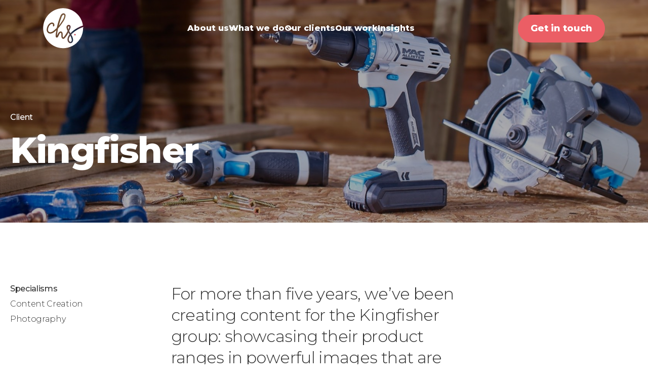

--- FILE ---
content_type: text/html; charset=UTF-8
request_url: https://chs.agency/client/kingfisher/
body_size: 15553
content:
<!doctype html>
<html lang="en-GB">
<head>
	<meta charset="UTF-8">
	<meta name="viewport" content="width=device-width, minimum-scale=1.0, maximum-scale=1.0">

	<!-- Global site tag (gtag.js) - Google Analytics -->
	<script async src="https://www.googletagmanager.com/gtag/js?id=UA-35940396-18"></script>
	<script>window.dataLayer = window.dataLayer || []; function gtag(){dataLayer.push(arguments);} gtag('js', new Date()); gtag('config', 'UA-35940396-18');</script>

	<meta name="facebook-domain-verification" content="jms7zo0gl3zve4w8ibz2es6jqy0ldh" />
	<link rel="profile" href="https://gmpg.org/xfn/11">

	<!-- Favicon -->
	<link rel="apple-touch-icon" sizes="180x180" href="https://chs.agency/wp-content/themes/chs-2021/assets/favicon/apple-touch-icon.png">
	<link rel="icon" type="image/png" sizes="32x32" href="https://chs.agency/wp-content/themes/chs-2021/assets/favicon/favicon-32x32.png">
	<link rel="icon" type="image/png" sizes="16x16" href="https://chs.agency/wp-content/themes/chs-2021/assets/favicon/favicon-16x16.png">
	<link rel="manifest" href="https://chs.agency/wp-content/themes/chs-2021/assets/favicon/site.webmanifest">
	<link rel="mask-icon" href="https://chs.agency/wp-content/themes/chs-2021/assets/favicon/safari-pinned-tab.svg" color="#eb5e66">
	<link rel="shortcut icon" href="https://chs.agency/wp-content/themes/chs-2021/assets/favicon/favicon.ico">
	<meta name="msapplication-TileColor" content="#323232">
	<meta name="msapplication-config" content="https://chs.agency/wp-content/themes/chs-2021/assets/favicon/browserconfig.xml">
	<meta name="theme-color" content="#ffffff">

	<!-- Fonts -->
	<link rel="preconnect" href="https://fonts.googleapis.com">
	<link rel="preconnect" href="https://fonts.gstatic.com" crossorigin>
	<link href="https://fonts.googleapis.com/css2?family=EB+Garamond&family=Montserrat:wght@300;400;500;800&display=swap" rel="stylesheet">

	<link rel="pingback" href="https://chs.agency/xmlrpc.php" />

	<!--[if lte IE 9]>
	<style type="text/css">
		.header-nav--desktop, .header-nav--mobile { display: none !important }
	</style>
	<script type="text/javascript"> 
		window.location = "/compatibility/";
	</script>
	<![endif]-->

	<meta name='robots' content='index, follow, max-image-preview:large, max-snippet:-1, max-video-preview:-1' />

	<!-- This site is optimized with the Yoast SEO plugin v22.8 - https://yoast.com/wordpress/plugins/seo/ -->
	<title>Kingfisher - CHS</title>
	<link rel="canonical" href="https://chs.agency/client/kingfisher/" />
	<meta property="og:locale" content="en_GB" />
	<meta property="og:type" content="article" />
	<meta property="og:title" content="Kingfisher - CHS" />
	<meta property="og:url" content="https://chs.agency/client/kingfisher/" />
	<meta property="og:site_name" content="CHS" />
	<meta property="article:publisher" content="https://www.facebook.com/chsagency/" />
	<meta property="article:modified_time" content="2021-10-05T16:28:17+00:00" />
	<meta name="twitter:card" content="summary_large_image" />
	<meta name="twitter:site" content="@chsagency" />
	<script type="application/ld+json" class="yoast-schema-graph">{"@context":"https://schema.org","@graph":[{"@type":"WebPage","@id":"https://chs.agency/client/kingfisher/","url":"https://chs.agency/client/kingfisher/","name":"Kingfisher - CHS","isPartOf":{"@id":"https://chs.agency/#website"},"datePublished":"2021-09-03T10:51:37+00:00","dateModified":"2021-10-05T16:28:17+00:00","breadcrumb":{"@id":"https://chs.agency/client/kingfisher/#breadcrumb"},"inLanguage":"en-GB","potentialAction":[{"@type":"ReadAction","target":["https://chs.agency/client/kingfisher/"]}]},{"@type":"BreadcrumbList","@id":"https://chs.agency/client/kingfisher/#breadcrumb","itemListElement":[{"@type":"ListItem","position":1,"name":"Home","item":"https://chs.agency/"},{"@type":"ListItem","position":2,"name":"Kingfisher"}]},{"@type":"WebSite","@id":"https://chs.agency/#website","url":"https://chs.agency/","name":"CHS","description":"Proudly Independent. Acutely Strategic. Fiercely Creative","publisher":{"@id":"https://chs.agency/#organization"},"potentialAction":[{"@type":"SearchAction","target":{"@type":"EntryPoint","urlTemplate":"https://chs.agency/?s={search_term_string}"},"query-input":"required name=search_term_string"}],"inLanguage":"en-GB"},{"@type":"Organization","@id":"https://chs.agency/#organization","name":"CHS","url":"https://chs.agency/","logo":{"@type":"ImageObject","inLanguage":"en-GB","@id":"https://chs.agency/#/schema/logo/image/","url":"https://chs.agency/wp-content/uploads/2021/08/chs-logo-dark.svg","contentUrl":"https://chs.agency/wp-content/uploads/2021/08/chs-logo-dark.svg","caption":"CHS"},"image":{"@id":"https://chs.agency/#/schema/logo/image/"},"sameAs":["https://www.facebook.com/chsagency/","https://x.com/chsagency","https://www.instagram.com/chsagency/?hl=en","https://www.linkedin.com/company/chs-creative/"]}]}</script>
	<!-- / Yoast SEO plugin. -->


<link rel='dns-prefetch' href='//code.jquery.com' />
<link rel='dns-prefetch' href='//data.staticfiles.io' />
<link rel='dns-prefetch' href='//cdnjs.cloudflare.com' />
<link rel='dns-prefetch' href='//cdn.jsdelivr.net' />
<link rel='dns-prefetch' href='//maps.googleapis.com' />
<link rel="alternate" type="application/rss+xml" title="CHS &raquo; Feed" href="https://chs.agency/feed/" />
<link rel="alternate" type="application/rss+xml" title="CHS &raquo; Comments Feed" href="https://chs.agency/comments/feed/" />
<script>
window._wpemojiSettings = {"baseUrl":"https:\/\/s.w.org\/images\/core\/emoji\/14.0.0\/72x72\/","ext":".png","svgUrl":"https:\/\/s.w.org\/images\/core\/emoji\/14.0.0\/svg\/","svgExt":".svg","source":{"concatemoji":"https:\/\/chs.agency\/wp-includes\/js\/wp-emoji-release.min.js?ver=6.4.3"}};
/*! This file is auto-generated */
!function(i,n){var o,s,e;function c(e){try{var t={supportTests:e,timestamp:(new Date).valueOf()};sessionStorage.setItem(o,JSON.stringify(t))}catch(e){}}function p(e,t,n){e.clearRect(0,0,e.canvas.width,e.canvas.height),e.fillText(t,0,0);var t=new Uint32Array(e.getImageData(0,0,e.canvas.width,e.canvas.height).data),r=(e.clearRect(0,0,e.canvas.width,e.canvas.height),e.fillText(n,0,0),new Uint32Array(e.getImageData(0,0,e.canvas.width,e.canvas.height).data));return t.every(function(e,t){return e===r[t]})}function u(e,t,n){switch(t){case"flag":return n(e,"\ud83c\udff3\ufe0f\u200d\u26a7\ufe0f","\ud83c\udff3\ufe0f\u200b\u26a7\ufe0f")?!1:!n(e,"\ud83c\uddfa\ud83c\uddf3","\ud83c\uddfa\u200b\ud83c\uddf3")&&!n(e,"\ud83c\udff4\udb40\udc67\udb40\udc62\udb40\udc65\udb40\udc6e\udb40\udc67\udb40\udc7f","\ud83c\udff4\u200b\udb40\udc67\u200b\udb40\udc62\u200b\udb40\udc65\u200b\udb40\udc6e\u200b\udb40\udc67\u200b\udb40\udc7f");case"emoji":return!n(e,"\ud83e\udef1\ud83c\udffb\u200d\ud83e\udef2\ud83c\udfff","\ud83e\udef1\ud83c\udffb\u200b\ud83e\udef2\ud83c\udfff")}return!1}function f(e,t,n){var r="undefined"!=typeof WorkerGlobalScope&&self instanceof WorkerGlobalScope?new OffscreenCanvas(300,150):i.createElement("canvas"),a=r.getContext("2d",{willReadFrequently:!0}),o=(a.textBaseline="top",a.font="600 32px Arial",{});return e.forEach(function(e){o[e]=t(a,e,n)}),o}function t(e){var t=i.createElement("script");t.src=e,t.defer=!0,i.head.appendChild(t)}"undefined"!=typeof Promise&&(o="wpEmojiSettingsSupports",s=["flag","emoji"],n.supports={everything:!0,everythingExceptFlag:!0},e=new Promise(function(e){i.addEventListener("DOMContentLoaded",e,{once:!0})}),new Promise(function(t){var n=function(){try{var e=JSON.parse(sessionStorage.getItem(o));if("object"==typeof e&&"number"==typeof e.timestamp&&(new Date).valueOf()<e.timestamp+604800&&"object"==typeof e.supportTests)return e.supportTests}catch(e){}return null}();if(!n){if("undefined"!=typeof Worker&&"undefined"!=typeof OffscreenCanvas&&"undefined"!=typeof URL&&URL.createObjectURL&&"undefined"!=typeof Blob)try{var e="postMessage("+f.toString()+"("+[JSON.stringify(s),u.toString(),p.toString()].join(",")+"));",r=new Blob([e],{type:"text/javascript"}),a=new Worker(URL.createObjectURL(r),{name:"wpTestEmojiSupports"});return void(a.onmessage=function(e){c(n=e.data),a.terminate(),t(n)})}catch(e){}c(n=f(s,u,p))}t(n)}).then(function(e){for(var t in e)n.supports[t]=e[t],n.supports.everything=n.supports.everything&&n.supports[t],"flag"!==t&&(n.supports.everythingExceptFlag=n.supports.everythingExceptFlag&&n.supports[t]);n.supports.everythingExceptFlag=n.supports.everythingExceptFlag&&!n.supports.flag,n.DOMReady=!1,n.readyCallback=function(){n.DOMReady=!0}}).then(function(){return e}).then(function(){var e;n.supports.everything||(n.readyCallback(),(e=n.source||{}).concatemoji?t(e.concatemoji):e.wpemoji&&e.twemoji&&(t(e.twemoji),t(e.wpemoji)))}))}((window,document),window._wpemojiSettings);
</script>
<style id='wp-emoji-styles-inline-css'>

	img.wp-smiley, img.emoji {
		display: inline !important;
		border: none !important;
		box-shadow: none !important;
		height: 1em !important;
		width: 1em !important;
		margin: 0 0.07em !important;
		vertical-align: -0.1em !important;
		background: none !important;
		padding: 0 !important;
	}
</style>
<link rel='stylesheet' id='wp-block-library-css' href='https://chs.agency/wp-includes/css/dist/block-library/style.min.css?ver=6.4.3' media='all' />
<style id='classic-theme-styles-inline-css'>
/*! This file is auto-generated */
.wp-block-button__link{color:#fff;background-color:#32373c;border-radius:9999px;box-shadow:none;text-decoration:none;padding:calc(.667em + 2px) calc(1.333em + 2px);font-size:1.125em}.wp-block-file__button{background:#32373c;color:#fff;text-decoration:none}
</style>
<style id='global-styles-inline-css'>
body{--wp--preset--color--black: #000000;--wp--preset--color--cyan-bluish-gray: #abb8c3;--wp--preset--color--white: #ffffff;--wp--preset--color--pale-pink: #f78da7;--wp--preset--color--vivid-red: #cf2e2e;--wp--preset--color--luminous-vivid-orange: #ff6900;--wp--preset--color--luminous-vivid-amber: #fcb900;--wp--preset--color--light-green-cyan: #7bdcb5;--wp--preset--color--vivid-green-cyan: #00d084;--wp--preset--color--pale-cyan-blue: #8ed1fc;--wp--preset--color--vivid-cyan-blue: #0693e3;--wp--preset--color--vivid-purple: #9b51e0;--wp--preset--gradient--vivid-cyan-blue-to-vivid-purple: linear-gradient(135deg,rgba(6,147,227,1) 0%,rgb(155,81,224) 100%);--wp--preset--gradient--light-green-cyan-to-vivid-green-cyan: linear-gradient(135deg,rgb(122,220,180) 0%,rgb(0,208,130) 100%);--wp--preset--gradient--luminous-vivid-amber-to-luminous-vivid-orange: linear-gradient(135deg,rgba(252,185,0,1) 0%,rgba(255,105,0,1) 100%);--wp--preset--gradient--luminous-vivid-orange-to-vivid-red: linear-gradient(135deg,rgba(255,105,0,1) 0%,rgb(207,46,46) 100%);--wp--preset--gradient--very-light-gray-to-cyan-bluish-gray: linear-gradient(135deg,rgb(238,238,238) 0%,rgb(169,184,195) 100%);--wp--preset--gradient--cool-to-warm-spectrum: linear-gradient(135deg,rgb(74,234,220) 0%,rgb(151,120,209) 20%,rgb(207,42,186) 40%,rgb(238,44,130) 60%,rgb(251,105,98) 80%,rgb(254,248,76) 100%);--wp--preset--gradient--blush-light-purple: linear-gradient(135deg,rgb(255,206,236) 0%,rgb(152,150,240) 100%);--wp--preset--gradient--blush-bordeaux: linear-gradient(135deg,rgb(254,205,165) 0%,rgb(254,45,45) 50%,rgb(107,0,62) 100%);--wp--preset--gradient--luminous-dusk: linear-gradient(135deg,rgb(255,203,112) 0%,rgb(199,81,192) 50%,rgb(65,88,208) 100%);--wp--preset--gradient--pale-ocean: linear-gradient(135deg,rgb(255,245,203) 0%,rgb(182,227,212) 50%,rgb(51,167,181) 100%);--wp--preset--gradient--electric-grass: linear-gradient(135deg,rgb(202,248,128) 0%,rgb(113,206,126) 100%);--wp--preset--gradient--midnight: linear-gradient(135deg,rgb(2,3,129) 0%,rgb(40,116,252) 100%);--wp--preset--font-size--small: 13px;--wp--preset--font-size--medium: 20px;--wp--preset--font-size--large: 36px;--wp--preset--font-size--x-large: 42px;--wp--preset--spacing--20: 0.44rem;--wp--preset--spacing--30: 0.67rem;--wp--preset--spacing--40: 1rem;--wp--preset--spacing--50: 1.5rem;--wp--preset--spacing--60: 2.25rem;--wp--preset--spacing--70: 3.38rem;--wp--preset--spacing--80: 5.06rem;--wp--preset--shadow--natural: 6px 6px 9px rgba(0, 0, 0, 0.2);--wp--preset--shadow--deep: 12px 12px 50px rgba(0, 0, 0, 0.4);--wp--preset--shadow--sharp: 6px 6px 0px rgba(0, 0, 0, 0.2);--wp--preset--shadow--outlined: 6px 6px 0px -3px rgba(255, 255, 255, 1), 6px 6px rgba(0, 0, 0, 1);--wp--preset--shadow--crisp: 6px 6px 0px rgba(0, 0, 0, 1);}:where(.is-layout-flex){gap: 0.5em;}:where(.is-layout-grid){gap: 0.5em;}body .is-layout-flow > .alignleft{float: left;margin-inline-start: 0;margin-inline-end: 2em;}body .is-layout-flow > .alignright{float: right;margin-inline-start: 2em;margin-inline-end: 0;}body .is-layout-flow > .aligncenter{margin-left: auto !important;margin-right: auto !important;}body .is-layout-constrained > .alignleft{float: left;margin-inline-start: 0;margin-inline-end: 2em;}body .is-layout-constrained > .alignright{float: right;margin-inline-start: 2em;margin-inline-end: 0;}body .is-layout-constrained > .aligncenter{margin-left: auto !important;margin-right: auto !important;}body .is-layout-constrained > :where(:not(.alignleft):not(.alignright):not(.alignfull)){max-width: var(--wp--style--global--content-size);margin-left: auto !important;margin-right: auto !important;}body .is-layout-constrained > .alignwide{max-width: var(--wp--style--global--wide-size);}body .is-layout-flex{display: flex;}body .is-layout-flex{flex-wrap: wrap;align-items: center;}body .is-layout-flex > *{margin: 0;}body .is-layout-grid{display: grid;}body .is-layout-grid > *{margin: 0;}:where(.wp-block-columns.is-layout-flex){gap: 2em;}:where(.wp-block-columns.is-layout-grid){gap: 2em;}:where(.wp-block-post-template.is-layout-flex){gap: 1.25em;}:where(.wp-block-post-template.is-layout-grid){gap: 1.25em;}.has-black-color{color: var(--wp--preset--color--black) !important;}.has-cyan-bluish-gray-color{color: var(--wp--preset--color--cyan-bluish-gray) !important;}.has-white-color{color: var(--wp--preset--color--white) !important;}.has-pale-pink-color{color: var(--wp--preset--color--pale-pink) !important;}.has-vivid-red-color{color: var(--wp--preset--color--vivid-red) !important;}.has-luminous-vivid-orange-color{color: var(--wp--preset--color--luminous-vivid-orange) !important;}.has-luminous-vivid-amber-color{color: var(--wp--preset--color--luminous-vivid-amber) !important;}.has-light-green-cyan-color{color: var(--wp--preset--color--light-green-cyan) !important;}.has-vivid-green-cyan-color{color: var(--wp--preset--color--vivid-green-cyan) !important;}.has-pale-cyan-blue-color{color: var(--wp--preset--color--pale-cyan-blue) !important;}.has-vivid-cyan-blue-color{color: var(--wp--preset--color--vivid-cyan-blue) !important;}.has-vivid-purple-color{color: var(--wp--preset--color--vivid-purple) !important;}.has-black-background-color{background-color: var(--wp--preset--color--black) !important;}.has-cyan-bluish-gray-background-color{background-color: var(--wp--preset--color--cyan-bluish-gray) !important;}.has-white-background-color{background-color: var(--wp--preset--color--white) !important;}.has-pale-pink-background-color{background-color: var(--wp--preset--color--pale-pink) !important;}.has-vivid-red-background-color{background-color: var(--wp--preset--color--vivid-red) !important;}.has-luminous-vivid-orange-background-color{background-color: var(--wp--preset--color--luminous-vivid-orange) !important;}.has-luminous-vivid-amber-background-color{background-color: var(--wp--preset--color--luminous-vivid-amber) !important;}.has-light-green-cyan-background-color{background-color: var(--wp--preset--color--light-green-cyan) !important;}.has-vivid-green-cyan-background-color{background-color: var(--wp--preset--color--vivid-green-cyan) !important;}.has-pale-cyan-blue-background-color{background-color: var(--wp--preset--color--pale-cyan-blue) !important;}.has-vivid-cyan-blue-background-color{background-color: var(--wp--preset--color--vivid-cyan-blue) !important;}.has-vivid-purple-background-color{background-color: var(--wp--preset--color--vivid-purple) !important;}.has-black-border-color{border-color: var(--wp--preset--color--black) !important;}.has-cyan-bluish-gray-border-color{border-color: var(--wp--preset--color--cyan-bluish-gray) !important;}.has-white-border-color{border-color: var(--wp--preset--color--white) !important;}.has-pale-pink-border-color{border-color: var(--wp--preset--color--pale-pink) !important;}.has-vivid-red-border-color{border-color: var(--wp--preset--color--vivid-red) !important;}.has-luminous-vivid-orange-border-color{border-color: var(--wp--preset--color--luminous-vivid-orange) !important;}.has-luminous-vivid-amber-border-color{border-color: var(--wp--preset--color--luminous-vivid-amber) !important;}.has-light-green-cyan-border-color{border-color: var(--wp--preset--color--light-green-cyan) !important;}.has-vivid-green-cyan-border-color{border-color: var(--wp--preset--color--vivid-green-cyan) !important;}.has-pale-cyan-blue-border-color{border-color: var(--wp--preset--color--pale-cyan-blue) !important;}.has-vivid-cyan-blue-border-color{border-color: var(--wp--preset--color--vivid-cyan-blue) !important;}.has-vivid-purple-border-color{border-color: var(--wp--preset--color--vivid-purple) !important;}.has-vivid-cyan-blue-to-vivid-purple-gradient-background{background: var(--wp--preset--gradient--vivid-cyan-blue-to-vivid-purple) !important;}.has-light-green-cyan-to-vivid-green-cyan-gradient-background{background: var(--wp--preset--gradient--light-green-cyan-to-vivid-green-cyan) !important;}.has-luminous-vivid-amber-to-luminous-vivid-orange-gradient-background{background: var(--wp--preset--gradient--luminous-vivid-amber-to-luminous-vivid-orange) !important;}.has-luminous-vivid-orange-to-vivid-red-gradient-background{background: var(--wp--preset--gradient--luminous-vivid-orange-to-vivid-red) !important;}.has-very-light-gray-to-cyan-bluish-gray-gradient-background{background: var(--wp--preset--gradient--very-light-gray-to-cyan-bluish-gray) !important;}.has-cool-to-warm-spectrum-gradient-background{background: var(--wp--preset--gradient--cool-to-warm-spectrum) !important;}.has-blush-light-purple-gradient-background{background: var(--wp--preset--gradient--blush-light-purple) !important;}.has-blush-bordeaux-gradient-background{background: var(--wp--preset--gradient--blush-bordeaux) !important;}.has-luminous-dusk-gradient-background{background: var(--wp--preset--gradient--luminous-dusk) !important;}.has-pale-ocean-gradient-background{background: var(--wp--preset--gradient--pale-ocean) !important;}.has-electric-grass-gradient-background{background: var(--wp--preset--gradient--electric-grass) !important;}.has-midnight-gradient-background{background: var(--wp--preset--gradient--midnight) !important;}.has-small-font-size{font-size: var(--wp--preset--font-size--small) !important;}.has-medium-font-size{font-size: var(--wp--preset--font-size--medium) !important;}.has-large-font-size{font-size: var(--wp--preset--font-size--large) !important;}.has-x-large-font-size{font-size: var(--wp--preset--font-size--x-large) !important;}
.wp-block-navigation a:where(:not(.wp-element-button)){color: inherit;}
:where(.wp-block-post-template.is-layout-flex){gap: 1.25em;}:where(.wp-block-post-template.is-layout-grid){gap: 1.25em;}
:where(.wp-block-columns.is-layout-flex){gap: 2em;}:where(.wp-block-columns.is-layout-grid){gap: 2em;}
.wp-block-pullquote{font-size: 1.5em;line-height: 1.6;}
</style>
<link rel='stylesheet' id='chs-2021-style-css' href='https://chs.agency/wp-content/themes/chs-2021/style.css?ver=1.0.0' media='all' />
<link rel='stylesheet' id='dashicons-css' href='https://chs.agency/wp-includes/css/dashicons.min.css?ver=6.4.3' media='all' />
<link rel='stylesheet' id='swiper-css' href='https://cdn.jsdelivr.net/npm/swiper@11/swiper-bundle.min.css?ver=11' media='all' />
<link rel='stylesheet' id='ubermenu-css' href='https://chs.agency/wp-content/plugins/ubermenu/pro/assets/css/ubermenu.min.css?ver=3.8.1' media='all' />
<link rel='stylesheet' id='ubermenu-font-awesome-all-css' href='https://chs.agency/wp-content/plugins/ubermenu/assets/fontawesome/css/all.min.css?ver=6.4.3' media='all' />
<script src="//code.jquery.com/jquery-3.6.0.min.js?ver=1.0.0" id="jquery-js" integrity="sha256-/xUj+3OJU5yExlq6GSYGSHk7tPXikynS7ogEvDej/m4=" crossorigin="anonymous"></script>
<script src="https://data.staticfiles.io/accounts/429ac4-8bca5a13-59ef83/load.js?ver=6.4.3" id="ActiveDEMAND-Track-js"></script>
<link rel="https://api.w.org/" href="https://chs.agency/wp-json/" /><link rel="alternate" type="application/json" href="https://chs.agency/wp-json/wp/v2/client/992" /><link rel="EditURI" type="application/rsd+xml" title="RSD" href="https://chs.agency/xmlrpc.php?rsd" />
<meta name="generator" content="WordPress 6.4.3" />
<link rel='shortlink' href='https://chs.agency/?p=992' />
<link rel="alternate" type="application/json+oembed" href="https://chs.agency/wp-json/oembed/1.0/embed?url=https%3A%2F%2Fchs.agency%2Fclient%2Fkingfisher%2F" />
<link rel="alternate" type="text/xml+oembed" href="https://chs.agency/wp-json/oembed/1.0/embed?url=https%3A%2F%2Fchs.agency%2Fclient%2Fkingfisher%2F&#038;format=xml" />
<!-- CANDDi https://www.canddi.com/privacy -->
            <script async type='text/javascript' src='//cdns.canddi.com/p/99de5f623dad9591e21ac9ed4e55c8ed.js'></script>
            <noscript style='position: absolute; left: -10px;'><img src='https://i.canddi.com/i.gif?A=99de5f623dad9591e21ac9ed4e55c8ed'/></noscript>
            <!-- /END CANDDi --><style id="ubermenu-custom-generated-css">
/** Font Awesome 4 Compatibility **/
.fa{font-style:normal;font-variant:normal;font-weight:normal;font-family:FontAwesome;}

/** UberMenu Custom Menu Styles (Customizer) **/
/* main */
 .ubermenu-main.ubermenu-transition-fade .ubermenu-item .ubermenu-submenu-drop { margin-top:0; }
 .ubermenu-main .ubermenu-item-level-0 > .ubermenu-target { font-size:16px; color:#323232; }
 .ubermenu-main .ubermenu-nav .ubermenu-item.ubermenu-item-level-0 > .ubermenu-target { font-weight:500; }
 .ubermenu.ubermenu-main .ubermenu-item-level-0 { margin:46px 10px; }
 .ubermenu-main .ubermenu-submenu.ubermenu-submenu-drop { background-color:#ffffff; }
 .ubermenu-main .ubermenu-item-level-0 > .ubermenu-submenu-drop { box-shadow:none; }
 .ubermenu-main .ubermenu-item-normal > .ubermenu-target,.ubermenu-main .ubermenu-submenu .ubermenu-target,.ubermenu-main .ubermenu-submenu .ubermenu-nonlink,.ubermenu-main .ubermenu-submenu .ubermenu-widget,.ubermenu-main .ubermenu-submenu .ubermenu-custom-content-padded,.ubermenu-main .ubermenu-submenu .ubermenu-retractor,.ubermenu-main .ubermenu-submenu .ubermenu-colgroup .ubermenu-column,.ubermenu-main .ubermenu-submenu.ubermenu-submenu-type-stack > .ubermenu-item-normal > .ubermenu-target,.ubermenu-main .ubermenu-submenu.ubermenu-submenu-padded { padding:5px 30px; }
 .ubermenu-main .ubermenu-grid-row { padding-right:5px 30px; }
 .ubermenu-main .ubermenu-grid-row .ubermenu-target { padding-right:0; }
 .ubermenu-main.ubermenu-sub-indicators .ubermenu-submenu :not(.ubermenu-tabs-layout-right) .ubermenu-has-submenu-drop > .ubermenu-target { padding-right:25px; }
 .ubermenu-main .ubermenu-submenu .ubermenu-item-header > .ubermenu-target, .ubermenu-main .ubermenu-tab > .ubermenu-target { font-size:16px; }
 .ubermenu-main .ubermenu-submenu .ubermenu-item-header > .ubermenu-target { color:#323232; }
 .ubermenu-main .ubermenu-nav .ubermenu-submenu .ubermenu-item-header > .ubermenu-target { font-weight:500; }
 .ubermenu-main .ubermenu-submenu .ubermenu-item-header.ubermenu-has-submenu-stack > .ubermenu-target { border:none; }
 .ubermenu-main .ubermenu-submenu-type-stack { padding-top:0; }
 .ubermenu-main .ubermenu-item-normal > .ubermenu-target { color:#323232; font-size:16px; font-weight:400; }
 .ubermenu.ubermenu-main .ubermenu-item-normal > .ubermenu-target:hover, .ubermenu.ubermenu-main .ubermenu-item-normal.ubermenu-active > .ubermenu-target { color:#eb5e66; }



/** UberMenu Custom Tweaks (General Settings) **/
.ubermenu-main .ubermenu-item-level-0 > .ubermenu-target {
padding: 40px 30px;
}

.ubermenu-submenu-type-mega {
padding: 50px 0;
}
/* Status: Loaded from Transient */

</style>		<style type="text/css">
					.site-title,
			.site-description {
				position: absolute;
				clip: rect(1px, 1px, 1px, 1px);
				}
					</style>
		<link rel="icon" href="https://chs.agency/wp-content/uploads/2023/09/cropped-cropped-CHS_logo_Primary-32x32.png" sizes="32x32" />
<link rel="icon" href="https://chs.agency/wp-content/uploads/2023/09/cropped-cropped-CHS_logo_Primary-192x192.png" sizes="192x192" />
<link rel="apple-touch-icon" href="https://chs.agency/wp-content/uploads/2023/09/cropped-cropped-CHS_logo_Primary-180x180.png" />
<meta name="msapplication-TileImage" content="https://chs.agency/wp-content/uploads/2023/09/cropped-cropped-CHS_logo_Primary-270x270.png" />

</head>

<body class="client-template-default single single-client postid-992 no-sidebar">


<div id="wrapper">

		
    <header class="new-site-header d-flex align-items-center" id="site-header">
        <div class="container d-flex justify-content-between align-items-center">
            <a href="https://chs.agency">
                <svg version="1.1" id="chs-logo" xmlns="http://www.w3.org/2000/svg" xmlns:xlink="http://www.w3.org/1999/xlink" x="0px" y="0px"
	 viewBox="0 0 104 104" enable-background="new 0 0 104 104" xml:space="preserve">
<path fill="#FFFFFF" d="M67.073,47.028c-0.2-0.1-0.5-0.2-0.8-0.2c-0.2,0-0.4,0-0.6,0.1c-0.5,0.1-0.9,0.3-1.2,0.6
	c-0.6,0.7-0.8,1.7-0.5,2.6c0.3,1.7,0.8,3.4,1.5,5c0.8-1.9,1.5-3.8,2-5.8C67.773,48.628,67.573,47.728,67.073,47.028z"/>
<path fill="#FFFFFF" d="M45.673,38.228c3.8-5.4,8.5-12.1,9-18.4c0.1-0.6,0-1.2-0.1-1.7c-0.1-0.4-0.4-0.7-0.7-0.8
	c-0.3-0.1-0.6-0.2-1-0.2s-0.8,0.1-1.2,0.2c-1.8,0.7-3,3.1-3.9,5.2c-3,7.4-5.4,15-7.2,22.8c1.4-1.8,2.8-3.7,4.3-5.8
	C45.073,39.028,45.373,38.628,45.673,38.228z"/>
<path fill="#FFFFFF" d="M66.273,81.128c0.1,1.8,0.8,3.6,2.2,4.9c0.4,0.4,0.9,0.7,1.5,0.8c1.1,0.1,2.3-0.4,2.9-1.3
	c0.8-1.2,1.1-2.6,0.9-4c-0.3-3.7-1.8-7.2-3.7-10.6C67.773,73.928,66.073,77.228,66.273,81.128z"/>
<path fill="#FFFFFF" d="M103.173,48.628c-13.9,4.8-24.5,12.6-30,18.6c-0.3,0.3-0.5,0.5-0.7,0.8c2.3,4,4.4,8.4,4.7,13.1
	c0.2,2.2-0.3,4.4-1.6,6.3c-1.2,1.7-3.2,2.8-5.3,2.8c-0.4,0-0.8,0-1.2-0.1c-1.1-0.3-2.2-0.8-3-1.6c-2-1.9-3.2-4.5-3.3-7.2
	c-0.4-5.4,2.2-9.8,5.4-13.7l-0.5-0.8l-0.8-1.3c-0.5-0.9-1.1-1.8-1.6-2.7c-0.3,0.6-0.7,1.3-1,1.9l-0.2,0.4c-2.2,4.3-5,8.3-8.2,11.9
	c-0.7,0.9-1.7,1.6-2.8,1.9c-1.7,0.4-3.4-0.3-4.4-1.6c-0.8-1.1-1.3-2.3-1.4-3.7c-0.1-1.3-0.2-2.6-0.1-3.9c0.1-1.6,0-3.3-0.4-4.9
	c-0.1-0.3-0.2-0.6-0.4-0.9c-0.4-0.3-1-0.4-1.5-0.2c-0.8,0.3-1.4,0.9-1.9,1.5c-1,1.4-1.9,2.9-2.5,4.5c-0.7,1.6-1.5,3.1-2.5,4.6
	c-0.6,1.1-1.8,1.7-3.1,1.5c-3.2-0.7-2.9-5.7-1.5-13.2l0.1-0.4c0.3-1.4,0.5-2.9,0.7-4.3c0.1-0.4,0.1-0.7,0.2-1.1l-0.4,0.4
	c-0.3,0.2-0.6,0.5-0.9,0.8c-3.5,3.1-7.9,7-13.1,7.5c-3.4,0.4-6.7-1-8.8-3.7c-1.2-1.8-1.8-3.9-1.7-6.1c0.1-6.8,3.8-15.2,10.5-18
	c2.7-1.3,5.9-0.6,7.9,1.6c1.4,1.9,1.7,4.4,0.8,6.6c-0.3,0.9-1.3,1.3-2.2,1c-0.9-0.3-1.3-1.3-1.1-2.1c0.5-1.1,0.4-2.4-0.3-3.4
	c-0.9-1.1-2.7-1.1-3.9-0.6c-5.3,2.2-8.3,9.3-8.4,14.9c-0.1,1.4,0.3,2.8,1,4c1.4,1.7,3.5,2.5,5.7,2.2c4.1-0.4,7.9-3.7,11.2-6.7
	c0.3-0.3,0.6-0.5,0.9-0.8c1.1-1,2.4-2.2,3.7-3.5c0-0.1,0.1-0.2,0.1-0.4c0.1-0.6,0.3-1.2,0.4-1.7c2-9.5,4.8-18.8,8.5-27.9
	c1.1-2.7,2.8-6,5.9-7.1c1.6-0.6,3.3-0.6,4.8,0.1c1.2,0.6,2.1,1.6,2.5,2.8c0.3,1,0.4,2.1,0.3,3.1c-0.5,7.2-5.6,14.4-9.6,20.1
	c-0.3,0.4-0.6,0.8-0.9,1.2c-2.8,4.1-5.5,7.5-8.1,10.6c-0.2,0.3-0.5,0.5-0.7,0.8c-0.4,1.9-0.7,3.8-1,5.8c-0.2,1.4-0.5,2.9-0.7,4.4
	l-0.1,0.4c-0.6,2.6-0.9,5.3-1,8.1c0.6-1,1-2,1.5-3.1c0.8-1.8,1.8-3.6,3-5.2c0.9-1.2,2.1-2.1,3.5-2.7c1.7-0.6,3.7-0.2,5,1.1
	c0.6,0.6,1,1.4,1.2,2.2c0.5,2,0.7,4,0.5,6c-0.1,1.1,0,2.3,0.1,3.4c0,0.7,0.3,1.3,0.7,1.9c0.2,0.3,0.5,0.5,0.9,0.5
	c0.4-0.2,0.8-0.5,1.1-0.9c3-3.4,5.6-7.2,7.7-11.3l0.2-0.4c0.7-1.3,1.4-2.6,2.1-3.9c-1.4-2.7-2.4-5.5-2.9-8.5c-0.4-2,0.1-4,1.5-5.5
	c0.8-0.8,1.8-1.4,3-1.6c1.4-0.4,2.8-0.1,4,0.7c1.7,1.2,2.4,3.5,1.8,6c-0.8,3.1-2,6.1-3.5,8.9c0.8,1.6,1.8,3.1,2.6,4.6l0.7,1.2l0,0
	c5.9-6.4,17.3-14.8,32.1-19.8c-3.8-28.1-29.6-47.8-57.7-44s-47.8,29.6-44,57.7s29.6,47.8,57.7,44c25.4-3.4,44.4-25.1,44.4-50.8
	C103.273,50.928,103.273,49.728,103.173,48.628z M81.973,70.028c-1,0-1.8-0.8-1.8-1.8s0.8-1.8,1.8-1.8s1.8,0.8,1.8,1.8l0,0
	C83.673,69.328,82.873,70.028,81.973,70.028z"/>
<path id="dot" fill="#EB5E65" d="M81.973,70.028c-1,0-1.8-0.8-1.8-1.8s0.8-1.8,1.8-1.8s1.8,0.8,1.8,1.8l0,0
	C83.673,69.328,82.873,70.028,81.973,70.028z"/>
</svg>
            </a>

            <nav class="desktop-nav d-none d-lg-block">
                <ul class="list-unstyled m-0 p-0 d-flex gap-lg-5">
                    <li class="position-relative desktop-nav__top-wrap desktop-nav__trigger">
                        <a href="#" class="desktop-nav__top-link desktop-nav__top-link--has-drop">About us</a>
                        <div class="desktop-nav__dropdown">
                            <div class="desktop-nav__body-container">
                                <div class="row">
                                    <div class="col-lg-3">
                                        <ul class="list-unstyled p-0 m-0">
                                            <li class="py-2">
                                                <a href="/about-chs/team/" class="-icon-link d-flex align-items-center gap-2">
                                                    <img src="https://chs.agency/wp-content/themes/chs-2021/assets/images/team-nav-link.svg" alt="The Team Icon">
                                                    The Team
                                                </a>
                                            </li>
                                            <li class="py-2">
                                                <a href="/about-chs/our-story/" class="-icon-link d-flex align-items-center gap-2">
                                                    <img src="https://chs.agency/wp-content/themes/chs-2021/assets/images/story-nav-link.svg" alt="The Team Icon">
                                                    Our Story
                                                </a>
                                            </li>
                                            <li class="py-2">
                                                <a href="/about-chs/" class="-icon-link d-flex align-items-center gap-2">
                                                    <img src="https://chs.agency/wp-content/themes/chs-2021/assets/images/agency-nav-link.svg" alt="The Team Icon">
                                                    About the agency
                                                </a>
                                            </li>
                                        </ul>
                                    </div>
                                    <div class="col-lg-9">
                                        <div class="row">
                                            <div class="col-lg-6">
                                                <a href="/about-chs/net-zero" class="text-decoration-none">
                                                    <img src="https://chs.agency/wp-content/themes/chs-2021/assets/images/solar-nav.jpg" class="rounded-2 img-fluid mb-2" alt="Net Zero Solar Panels">
                                                    <div class="h5 mb-1 text-body">Our journey to Net Zero</div>
                                                </a>
                                            </div>
                                            <div class="col-lg-6">
                                                <a href="/about-chs/our-story/" class="text-decoration-none">
                                                    <img src="https://chs.agency/wp-content/themes/chs-2021/assets/images/chs-nav.jpg" class="rounded-2 img-fluid mb-2" alt="">
                                                    <div class="h5 mb-1 text-body">1973 to Today: Our Story</div>
                                                </a>
                                            </div>
                                        </div>
                                    </div>
                                </div>
                            </div>
                        </div>
                    </li>
                    <li class="position-relative desktop-nav__top-wrap desktop-nav__trigger">
                        <a href="" class="desktop-nav__top-link desktop-nav__top-link--has-drop">What we do</a>
                                                    <div class="desktop-nav__dropdown">
                                <div class="desktop-nav__body-container">
                                    <div class="row justify-content-center">
                                                                                    <div class="col-lg">
                                                <div class="mb-3 h5">Brand</div>
                                                                                                    <ul class="list-unstyled m-0 p-0">
                                                                                                                    <li><a href="https://chs.agency/service/branding/brand-development/" class="text-body text-decoration-none">Brand Development</a></li>
                                                                                                                        <li><a href="https://chs.agency/service/branding/brand-strategy/" class="text-body text-decoration-none">Brand Strategy</a></li>
                                                                                                                        <li><a href="https://chs.agency/service/branding/brand-design/" class="text-body text-decoration-none">Brand Design</a></li>
                                                                                                                </ul>
                                                                                                </div>
                                                                                        <div class="col-lg">
                                                <div class="mb-3 h5">Advertising</div>
                                                                                                    <ul class="list-unstyled m-0 p-0">
                                                                                                                    <li><a href="https://chs.agency/service/advertising/integrated-campaigns/" class="text-body text-decoration-none">Integrated Campaigns</a></li>
                                                                                                                        <li><a href="https://chs.agency/service/advertising/drtv/" class="text-body text-decoration-none">DRTV</a></li>
                                                                                                                        <li><a href="https://chs.agency/service/advertising/performance-marketing/" class="text-body text-decoration-none">Performance Marketing</a></li>
                                                                                                                        <li><a href="https://chs.agency/service/advertising/outdoor-media/" class="text-body text-decoration-none">Outdoor Media</a></li>
                                                                                                                        <li><a href="https://chs.agency/service/advertising/content/" class="text-body text-decoration-none">Content</a></li>
                                                                                                                        <li><a href="https://chs.agency/service/advertising/creative/" class="text-body text-decoration-none">Creative</a></li>
                                                                                                                        <li><a href="https://chs.agency/service/advertising/digital-acquisition/" class="text-body text-decoration-none">Digital Acquisition</a></li>
                                                                                                                </ul>
                                                                                                </div>
                                                                                        <div class="col-lg">
                                                <div class="mb-3 h5">Digital & Technology</div>
                                                                                                    <ul class="list-unstyled m-0 p-0">
                                                                                                                    <li><a href="https://chs.agency/service/digital/ai/" class="text-body text-decoration-none">AI</a></li>
                                                                                                                        <li><a href="https://chs.agency/service/digital/ux-design/" class="text-body text-decoration-none">UX Design</a></li>
                                                                                                                        <li><a href="https://chs.agency/service/digital/ui-design/" class="text-body text-decoration-none">UI Design</a></li>
                                                                                                                        <li><a href="https://chs.agency/service/digital/seo/" class="text-body text-decoration-none">SEO</a></li>
                                                                                                                        <li><a href="https://chs.agency/service/digital/web-development/" class="text-body text-decoration-none">Web Development</a></li>
                                                                                                                </ul>
                                                                                                </div>
                                                                                        <div class="col-lg">
                                                <div class="mb-3 h5">Communications</div>
                                                                                                    <ul class="list-unstyled m-0 p-0">
                                                                                                                    <li><a href="https://chs.agency/service/communications/communications-planning/" class="text-body text-decoration-none">Communications Planning</a></li>
                                                                                                                        <li><a href="https://chs.agency/service/communications/crm/" class="text-body text-decoration-none">CRM</a></li>
                                                                                                                        <li><a href="https://chs.agency/service/communications/email/" class="text-body text-decoration-none">Email Design Frameworks</a></li>
                                                                                                                </ul>
                                                                                                </div>
                                                                                        <div class="col-lg">
                                                <div class="mb-3 h5">Content</div>
                                                                                                    <ul class="list-unstyled m-0 p-0">
                                                                                                                    <li><a href="https://chs.agency/service/content/film-studio-bournemouth/" class="text-body text-decoration-none">Our Content Studios</a></li>
                                                                                                                        <li><a href="https://chs.agency/service/content/virtual-production-studio/" class="text-body text-decoration-none">Virtual Production</a></li>
                                                                                                                        <li><a href="https://chs.agency/service/content/video-production/" class="text-body text-decoration-none">Video Production</a></li>
                                                                                                                        <li><a href="https://chs.agency/service/content/photography/" class="text-body text-decoration-none">Photography</a></li>
                                                                                                                        <li><a href="https://chs.agency/service/content/cgi-ar-vr-3d/" class="text-body text-decoration-none">CGI, AR, VR and 3D</a></li>
                                                                                                                        <li><a href="https://chs.agency/service/content/catalogue-design-and-production/" class="text-body text-decoration-none">Catalogue Production</a></li>
                                                                                                                </ul>
                                                                                                </div>
                                                                                </div>
                                </div>
                            </div>
                                                </li>
                    <li class="desktop-nav__top-wrap"><a href="/clients" class="desktop-nav__top-link">Our clients</a></li>
                    <li class="desktop-nav__top-wrap"><a href="/work" class="desktop-nav__top-link">Our work</a></li>
                    <li class="desktop-nav__top-wrap"><a href="/insights" class="desktop-nav__top-link">Insights</a></li>
                </ul>
            </nav>

            <div class="mobile-nav d-flex justify-content-between flex-column pb-4">
                <header class="mobile-nav__header d-flex justify-content-between align-items-center">
                    <img src="https://chs.agency/wp-content/themes/chs-2021/assets/images/chs-logo-light.svg" alt="" class="new-site-header__logo">
                    <button class="d-lg-none nav-toggle--trigger" type="button" ><img src="https://chs.agency/wp-content/themes/chs-2021/assets/images/close.svg" alt=""></button>
                </header>

                                    <div class="px-4">
                        <div class="accordion accordion-flush accordion-nav-links" id="accordionNav">
                            

                                    <div class="accordion-item">
                                        <h2 class="accordion-header" id="heading2">
                                            <button class="accordion-button collapsed" type="button" data-bs-toggle="collapse" data-bs-target="#collapse2" aria-expanded="true" aria-controls="collapse2">About us</button>
                                        </h2>
                                        <div id="collapse2" class="accordion-collapse collapse" aria-labelledby="heading2" data-bs-parent="#accordionNav">
                                            <div class="accordion-body">
                                                                                                    <ul class="list-unstyled m-0 p-0">
                                                                                                                    <li><a href="https://chs.agency/about-chs/team/" class="text-white text-decoration-none">Our team</a></li>
                                                                                                                        <li><a href="https://chs.agency/about-chs/our-story/" class="text-white text-decoration-none">Our story</a></li>
                                                                                                                        <li><a href="https://chs.agency/about-chs/" class="text-white text-decoration-none">About the agency</a></li>
                                                                                                                        <li><a href="https://chs.agency/about-chs/the-blueprint/" class="text-white text-decoration-none">Beyond Expectation - The Blueprint</a></li>
                                                                                                                        <li><a href="https://chs.agency/about-chs/net-zero/" class="text-white text-decoration-none">Our journey to Net Zero</a></li>
                                                                                                                </ul>
                                                                                                </div>
                                        </div>
                                    </div>

                                    

                                    <div class="accordion-item">
                                        <h2 class="accordion-header" id="heading3">
                                            <button class="accordion-button collapsed" type="button" data-bs-toggle="collapse" data-bs-target="#collapse3" aria-expanded="true" aria-controls="collapse3">What we do</button>
                                        </h2>
                                        <div id="collapse3" class="accordion-collapse collapse" aria-labelledby="heading3" data-bs-parent="#accordionNav">
                                            <div class="accordion-body">
                                                                                                    <ul class="list-unstyled m-0 p-0">
                                                                                                                    <li><a href="/service/branding/" class="text-white text-decoration-none">Brand</a></li>
                                                                                                                        <li><a href="/service/advertising/" class="text-white text-decoration-none">Advertising</a></li>
                                                                                                                        <li><a href="/service/digital/" class="text-white text-decoration-none">Digital &amp; Technology</a></li>
                                                                                                                        <li><a href="/service/communications/" class="text-white text-decoration-none">Communications</a></li>
                                                                                                                        <li><a href="/service/content/" class="text-white text-decoration-none">Content</a></li>
                                                                                                                </ul>
                                                                                                </div>
                                        </div>
                                    </div>

                                    
                                    <div class="accordion-item">
                                        <a href="https://chs.agency/clients/">Our clients</a>
                                    </div>

                                    
                                    <div class="accordion-item">
                                        <a href="https://chs.agency/work/">Our work</a>
                                    </div>

                                    
                                    <div class="accordion-item">
                                        <a href="https://chs.agency/insights/">Insights</a>
                                    </div>

                                    
                        </div>
                    </div>
                                    <footer class="mobile-nav__footer px-4">
                    <ul class="d-flex m-0 mb-3 p-0 gap-2 list-unstyled">
                        <li><a href="https://www.instagram.com/chsagency/?hl=en" target="_blank"><img src="https://chs.agency/wp-content/themes/chs-2021/assets/images/social/instagram.svg" height="28" alt="Instagram Icon"></a></li>
                        <li><a href="https://www.facebook.com/chsagency/" target="_blank"><img src="https://chs.agency/wp-content/themes/chs-2021/assets/images/social/facebook-f.svg" height="28" alt="Facebook Icon"></a></li>
                        <li><a href="https://twitter.com/chsagency" target="_blank"><img src="https://chs.agency/wp-content/themes/chs-2021/assets/images/social/x-twitter.svg" height="28" alt="X Icon"></a></li>
                        <li><a href="https://www.linkedin.com/company/chs-creative/" target="_blank"><img src="https://chs.agency/wp-content/themes/chs-2021/assets/images/social/linkedin-in.svg" height="28" alt="LinkedIn Icon"></a></li>
                    </ul>
                    <p class="m-0 text-white small">© Clive Holmes Ltd. 2026. All Rights Reserved.</p>
                </footer>
            </div>

            <a href="/contact" class="btn btn-primary btn-new d-none d-lg-block">Get in touch</a>
            <button class="d-lg-none nav-toggle--trigger" type="button" ><img src="https://chs.agency/wp-content/themes/chs-2021/assets/images/burger.svg" alt=""></button>

        </div>
    </header>

	<main id="page">
		<article id="sections">
	
		
	<!-- Page Hero -->
	<section class="hero-section page-section block-theme--dark add-overlay">
		<div class="container-xxl align-self-end z-2">

			<div class="row">
				<div class="col br-md-none rellax" data-rellax-speed="2">

																		<h3 class="mb-2">Client</h3>
							<h1>Kingfisher</h1>
											
					
					
				</div>
			</div>

		</div>

				
						<div class="hero-bg-container z-1 rellax" data-rellax-speed="-7">
			<div class="hero-bg" style="background-image:url(https://chs.agency/wp-content/uploads/2021/09/CL-Kingfisher-THUMB-HERO.jpg)"></div>
		</div>
		
					</section>
	<section class="page-section block-theme--light">
		<div class="container-xxl">

			<div class="row">
				<div class="col-md-8 offset-md-2 col-lg-3 offset-lg-0 mb-3 mb-sm-4 mb-lg-0">
					
					<h3 class="mb-0 mb-lg-1">Specialisms</h3>
											<p class="h3 fw-light mb-0 mb-lg-1">Content Creation</p>
											<p class="h3 fw-light mb-0 mb-lg-1">Photography</p>
										
				</div>
				<div class="col-md-8 offset-md-2 col-lg-6 offset-lg-0">
					<div class="lead-block">
												<p>For more than five years, we’ve been creating content for the Kingfisher group: showcasing their product ranges in powerful images that are used globally across multiple channels.</p>
											</div>
				</div>
			</div>

		</div>
	</section>

	
<section  class="page-section block-theme--light pt-0  " >
	<div class="aos--section">
		<div class="container-xxl">

			<div class="row">
				<div class="col-md-8 offset-md-2 col-lg-6 offset-lg-3">
					<div class="copy-block">
												<p>With a focus on their power tool and workwear brands, we’ve been in the driving seat to develop unique and recognisable photography styles for each product range.</p>
<p>These product ranges aren’t for your average DIYer &#8211; this is heavy trade. So we ensure our photography resonates with our audience in a way that’s authentic but still eye-catchingly dramatic. That means rolling our sleeves up and getting down and dirty (sometimes literally, where we’ve shot in the London sewage works), to bring the real grittiness to the fore.</p>
											</div>
				</div>
			</div>

		</div>
	</div>
</section>



			


<section  class="page-section block-theme--primary   ">
	<div class="aos--section">
		<div class="container-xxl">

			<div class="row mb-3 mb-lg-5">
				<div class="col-sm-6">
											<h2>Our Recent<br> Projects</h2>
									</div>
				<div class="col-sm-6 d-flex justify-content-sm-end">
					<a id="" class="btn btn-dark mb-3" href="https://chs.agency/work/" title="See work" target="_self"><span>See work</span><span class="arrow"></span></a>				</div>
			</div>	

			<div class="row">
				<div class="col-12">

					
						<div class="owl-carousel owl-carousel--chs owl-carousel--overflow-full owl-carousel--twoway owl-carousel--work">

														<div>

								<div class="article-link">
									<a class="block-link" href="https://chs.agency/case_study/calling-all-scaffs-scaffolders-day-2025/">
										<div class="al-container">
																						

																																	<div class="al-image--wrapper">
												<div class="al-image--overlay"></div>

												<div class="portrait">
													<div class="al-image--background" style="background-image:url(https://chs.agency/wp-content/uploads/2024/07/Leaches-Hero-Image-mobile-570x735.jpg)"></div>
													<img class="img-fluid w-100" src="https://chs.agency/wp-content/themes/chs-2021/assets/images/placeholders/article-thumb-portrait.png" alt="" />
												</div>

																								
																								
												<div class="al-image--cursor-area"><div class="al-image--cursor"><span class="arrow"></span></div></div>

											</div>
											
																						
											<div class="al-content">
																																				<p class="h2 mb-1 text-dark">Leach’s</p>
												
																								<p class="lead fw-bold">Calling all Scaffs &#8211; Scaffolders Day 2025</p>
																							</div>
										</div>
									</a>
								</div>

							</div>
														<div>

								<div class="article-link">
									<a class="block-link" href="https://chs.agency/case_study/educating-national-grid-customers-to-get-power-cut-prepared/">
										<div class="al-container">
																						

																																	<div class="al-image--wrapper">
												<div class="al-image--overlay"></div>

												<div class="portrait">
													<div class="al-image--background" style="background-image:url(https://chs.agency/wp-content/uploads/2024/07/NGED_Image3-570x870.jpg)"></div>
													<img class="img-fluid w-100" src="https://chs.agency/wp-content/themes/chs-2021/assets/images/placeholders/article-thumb-portrait.png" alt="" />
												</div>

																								
																								
												<div class="al-image--cursor-area"><div class="al-image--cursor"><span class="arrow"></span></div></div>

											</div>
											
																						
											<div class="al-content">
																																				<p class="h2 mb-1 text-dark">National Grid Energy</p>
												
																								<p class="lead fw-bold">Educating National Grid customers to get power cut prepared</p>
																							</div>
										</div>
									</a>
								</div>

							</div>
														<div>

								<div class="article-link">
									<a class="block-link" href="https://chs.agency/case_study/simplifying-investments-on-tiktok-with-hsbc-uk/">
										<div class="al-container">
																						

																																	<div class="al-image--wrapper">
												<div class="al-image--overlay"></div>

												<div class="portrait">
													<div class="al-image--background" style="background-image:url(https://chs.agency/wp-content/uploads/2024/07/HSBC_Inverments_header-570x679.jpg)"></div>
													<img class="img-fluid w-100" src="https://chs.agency/wp-content/themes/chs-2021/assets/images/placeholders/article-thumb-portrait.png" alt="" />
												</div>

																																																																																			<img class="al-image--logo" src="https://chs.agency/wp-content/uploads/2021/09/HSBC_White_Logo.png" alt="HSBC UK" />
																																																																			
																								
												<div class="al-image--cursor-area"><div class="al-image--cursor"><span class="arrow"></span></div></div>

											</div>
											
																						
											<div class="al-content">
																																				<p class="h2 mb-1 text-dark">HSBC UK</p>
												
																								<p class="lead fw-bold">Simplifying Investments on TikTok with HSBC UK</p>
																							</div>
										</div>
									</a>
								</div>

							</div>
														<div>

								<div class="article-link">
									<a class="block-link" href="https://chs.agency/case_study/allianz-broker-relaunch/">
										<div class="al-container">
																						

																																	<div class="al-image--wrapper">
												<div class="al-image--overlay"></div>

												<div class="portrait">
													<div class="al-image--background" style="background-image:url(https://chs.agency/wp-content/uploads/2024/07/Allianz_Header_-Cropped-570x735.jpg)"></div>
													<img class="img-fluid w-100" src="https://chs.agency/wp-content/themes/chs-2021/assets/images/placeholders/article-thumb-portrait.png" alt="" />
												</div>

																																																																																			<img class="al-image--logo" src="https://chs.agency/wp-content/uploads/2021/09/Allianz_White_Logo.png" alt="Allianz" />
																																																																			
																								
												<div class="al-image--cursor-area"><div class="al-image--cursor"><span class="arrow"></span></div></div>

											</div>
											
																						
											<div class="al-content">
																																				<p class="h2 mb-1 text-dark">Allianz</p>
												
																								<p class="lead fw-bold">Allianz &#8211; Broker Relaunch</p>
																							</div>
										</div>
									</a>
								</div>

							</div>
														<div>

								<div class="article-link">
									<a class="block-link" href="https://chs.agency/case_study/currys-retail-credit-product/">
										<div class="al-container">
																						

																																	<div class="al-image--wrapper">
												<div class="al-image--overlay"></div>

												<div class="portrait">
													<div class="al-image--background" style="background-image:url(https://chs.agency/wp-content/uploads/2025/03/Currys_Header_1482x735-570x735.jpg)"></div>
													<img class="img-fluid w-100" src="https://chs.agency/wp-content/themes/chs-2021/assets/images/placeholders/article-thumb-portrait.png" alt="" />
												</div>

																								
																								
												<div class="al-image--cursor-area"><div class="al-image--cursor"><span class="arrow"></span></div></div>

											</div>
											
																						
											<div class="al-content">
																																				<p class="h2 mb-1 text-dark">Currys</p>
												
																								<p class="lead fw-bold">Reinventing Currys Retail Credit Product</p>
																							</div>
										</div>
									</a>
								</div>

							</div>
														<div>

								<div class="article-link">
									<a class="block-link" href="https://chs.agency/case_study/animed-brand-identity/">
										<div class="al-container">
																						

																																	<div class="al-image--wrapper">
												<div class="al-image--overlay"></div>

												<div class="portrait">
													<div class="al-image--background" style="background-image:url(https://chs.agency/wp-content/uploads/2025/03/Animed_Illustrations-570x823.jpg)"></div>
													<img class="img-fluid w-100" src="https://chs.agency/wp-content/themes/chs-2021/assets/images/placeholders/article-thumb-portrait.png" alt="" />
												</div>

																								
																								
												<div class="al-image--cursor-area"><div class="al-image--cursor"><span class="arrow"></span></div></div>

											</div>
											
																						
											<div class="al-content">
																																				<p class="h2 mb-1 text-dark">Animed</p>
												
																								<p class="lead fw-bold">Animed &#8211; Transforming Animed’s Brand Identity</p>
																							</div>
										</div>
									</a>
								</div>

							</div>
														<div>

								<div class="article-link">
									<a class="block-link" href="https://chs.agency/case_study/hsbc-students-make-your-move/">
										<div class="al-container">
																						

																																	<div class="al-image--wrapper">
												<div class="al-image--overlay"></div>

												<div class="portrait">
													<div class="al-image--background" style="background-image:url(https://chs.agency/wp-content/uploads/2022/10/Screenshot-2024-07-04-at-15.52.35-570x870.jpg)"></div>
													<img class="img-fluid w-100" src="https://chs.agency/wp-content/themes/chs-2021/assets/images/placeholders/article-thumb-portrait.png" alt="" />
												</div>

																																																																																			<img class="al-image--logo" src="https://chs.agency/wp-content/uploads/2021/09/HSBC_White_Logo.png" alt="HSBC UK" />
																																																																			
																								
												<div class="al-image--cursor-area"><div class="al-image--cursor"><span class="arrow"></span></div></div>

											</div>
											
																						
											<div class="al-content">
																																				<p class="h2 mb-1 text-dark">HSBC UK</p>
												
																								<p class="lead fw-bold">HSBC &#8211; Students: Make Your Move</p>
																							</div>
										</div>
									</a>
								</div>

							</div>
														<div>

								<div class="article-link">
									<a class="block-link" href="https://chs.agency/case_study/bhs-membership-retention/">
										<div class="al-container">
																						

																																	<div class="al-image--wrapper">
												<div class="al-image--overlay"></div>

												<div class="portrait">
													<div class="al-image--background" style="background-image:url(https://chs.agency/wp-content/uploads/2022/08/BHS_Header-570x734.jpg)"></div>
													<img class="img-fluid w-100" src="https://chs.agency/wp-content/themes/chs-2021/assets/images/placeholders/article-thumb-portrait.png" alt="" />
												</div>

																																																																																			<img class="al-image--logo" src="https://chs.agency/wp-content/uploads/2021/09/BHS_White_Logo.png" alt="The British Horse Society" />
																																																																			
																								
												<div class="al-image--cursor-area"><div class="al-image--cursor"><span class="arrow"></span></div></div>

											</div>
											
																						
											<div class="al-content">
																																				<p class="h2 mb-1 text-dark">The British Horse Society</p>
												
																								<p class="lead fw-bold">British Horse Society &#8211; Membership Retention</p>
																							</div>
										</div>
									</a>
								</div>

							</div>
														<div>

								<div class="article-link">
									<a class="block-link" href="https://chs.agency/case_study/hsbc-its-payback-time/">
										<div class="al-container">
																						

																																	<div class="al-image--wrapper">
												<div class="al-image--overlay"></div>

												<div class="portrait">
													<div class="al-image--background" style="background-image:url(https://chs.agency/wp-content/uploads/2021/09/CS-HSBC-Payback-THUMB-PORTRAIT.jpg)"></div>
													<img class="img-fluid w-100" src="https://chs.agency/wp-content/themes/chs-2021/assets/images/placeholders/article-thumb-portrait.png" alt="" />
												</div>

																																																																																			<img class="al-image--logo" src="https://chs.agency/wp-content/uploads/2021/09/HSBC_White_Logo.png" alt="HSBC UK" />
																																																																			
																								
												<div class="al-image--cursor-area"><div class="al-image--cursor"><span class="arrow"></span></div></div>

											</div>
											
																						
											<div class="al-content">
																																				<p class="h2 mb-1 text-dark">HSBC UK</p>
												
																								<p class="lead fw-bold">HSBC It’s Payback Time</p>
																							</div>
										</div>
									</a>
								</div>

							</div>
														<div>

								<div class="article-link">
									<a class="block-link" href="https://chs.agency/case_study/dare-to-believe-with-jonnie-peacock/">
										<div class="al-container">
																						

																																	<div class="al-image--wrapper">
												<div class="al-image--overlay"></div>

												<div class="portrait">
													<div class="al-image--background" style="background-image:url(https://chs.agency/wp-content/uploads/2021/09/CS-Allianz-Dare-to-Believe-THUMB-PORTRAIT.jpg)"></div>
													<img class="img-fluid w-100" src="https://chs.agency/wp-content/themes/chs-2021/assets/images/placeholders/article-thumb-portrait.png" alt="" />
												</div>

																																																																																			<img class="al-image--logo" src="https://chs.agency/wp-content/uploads/2021/09/Allianz_White_Logo.png" alt="Allianz" />
																																																																			
																								
												<div class="al-image--cursor-area"><div class="al-image--cursor"><span class="arrow"></span></div></div>

											</div>
											
																						
											<div class="al-content">
																																				<p class="h2 mb-1 text-dark">Allianz</p>
												
																								<p class="lead fw-bold">Dare to believe with Jonnie Peacock</p>
																							</div>
										</div>
									</a>
								</div>

							</div>
												
						</div>
					
					
						
				</div>
			</div>

		</div>
	</div>
</section>




	
	

<section  class="page-section block-theme--light  border-bottom  ">
	<div class="aos--section">
		<div class="container-xxl">

			<div class="row">
				<div class="col-lg-3 z-2">
											<h2>More of our <br>wonderful clients</h2>
					
																<a id="" class="btn btn-dark mb-3" href="https://chs.agency/clients/" title="See clients" target="_self"><span>See clients</span><span class="arrow"></span></a>									</div>
				<div class="col-lg-9 z-1">

					
															
																				<div class="owl-carousel owl-carousel--chs owl-carousel--clients">
											<div>

														
							<!-- <a title="HSBC UK" href="https://chs.agency/client/hsbc-uk/"> -->
																									<img class="logo--dark img-fluid" src="https://chs.agency/wp-content/uploads/2021/09/HSBC_Grey_Logo.png" alt="HSBC UK" />
								
																									<img class="logo--light img-fluid" src="https://chs.agency/wp-content/uploads/2021/09/HSBC_White_Logo.png" alt="HSBC UK" />
															<!-- </a> -->

														
						</div>
											<div>

														
							<!-- <a title="Animed" href="https://chs.agency/client/animed/"> -->
																									<img class="logo--dark img-fluid" src="https://chs.agency/wp-content/uploads/2025/03/Animed_logo_main.png" alt="" />
								
																									<img class="logo--light img-fluid" src="https://chs.agency/wp-content/uploads/2025/03/Animed_logo_alt.png" alt="" />
															<!-- </a> -->

														
						</div>
											<div>

														
							<!-- <a title="Drench" href="https://chs.agency/client/drench/"> -->
																									<img class="logo--dark img-fluid" src="https://chs.agency/wp-content/uploads/2025/03/Drench_logo_main.png" alt="" />
								
																									<img class="logo--light img-fluid" src="https://chs.agency/wp-content/uploads/2025/03/Drench_logo_alt.png" alt="" />
															<!-- </a> -->

														
						</div>
											<div>

														
							<!-- <a title="Lakeland" href="https://chs.agency/client/lakeland/"> -->
																									<img class="logo--dark img-fluid" src="https://chs.agency/wp-content/uploads/2021/09/Lakeland_Grey_Logo.png" alt="Lakeland" />
								
																									<img class="logo--light img-fluid" src="https://chs.agency/wp-content/uploads/2021/09/Lakeland_White_Logo.png" alt="Lakeland" />
															<!-- </a> -->

														
						</div>
											<div>

														
							<!-- <a title="RNLI" href="https://chs.agency/client/rnli/"> -->
																									<img class="logo--dark img-fluid" src="https://chs.agency/wp-content/uploads/2024/07/RNLI_Dark.png" alt="" />
								
																									<img class="logo--light img-fluid" src="https://chs.agency/wp-content/uploads/2024/07/RNLI_Logo_white.png" alt="" />
															<!-- </a> -->

														
						</div>
											<div>

														
							<!-- <a title="Allianz" href="https://chs.agency/client/allianz/"> -->
																									<img class="logo--dark img-fluid" src="https://chs.agency/wp-content/uploads/2021/09/Allianz_Grey_Logo.png" alt="Allianz" />
								
																									<img class="logo--light img-fluid" src="https://chs.agency/wp-content/uploads/2021/09/Allianz_White_Logo.png" alt="Allianz" />
															<!-- </a> -->

														
						</div>
											<div>

														
							<!-- <a title="Currys" href="https://chs.agency/client/currys/"> -->
																									<img class="logo--dark img-fluid" src="https://chs.agency/wp-content/uploads/2025/03/Currys_logo_main.png" alt="" />
								
																									<img class="logo--light img-fluid" src="https://chs.agency/wp-content/uploads/2025/03/Currys_logo_alt.png" alt="" />
															<!-- </a> -->

														
						</div>
											<div>

														
							<!-- <a title="LV=" href="https://chs.agency/client/lv/"> -->
																									<img class="logo--dark img-fluid" src="https://chs.agency/wp-content/uploads/2021/09/LV_Grey_Logo.png" alt="LV=" />
								
																									<img class="logo--light img-fluid" src="https://chs.agency/wp-content/uploads/2021/09/LV_White_Logo.png" alt="LV=" />
															<!-- </a> -->

														
						</div>
											<div>

														
							<!-- <a title="Mastercard" href="https://chs.agency/client/mastercard/"> -->
																									<img class="logo--dark img-fluid" src="https://chs.agency/wp-content/uploads/2021/09/Mastercard_Grey_Logo.png" alt="Mastercard" />
								
																									<img class="logo--light img-fluid" src="https://chs.agency/wp-content/uploads/2021/09/Mastercard_White_Logo.png" alt="Mastercard" />
															<!-- </a> -->

														
						</div>
											<div>

														
							<!-- <a title="Petplan" href="https://chs.agency/client/petplan/"> -->
																									<img class="logo--dark img-fluid" src="https://chs.agency/wp-content/uploads/2021/09/Petplan_Grey_Logo.png" alt="Petplan" />
								
																									<img class="logo--light img-fluid" src="https://chs.agency/wp-content/uploads/2021/09/Petplan_White_Logo.png" alt="Petplan" />
															<!-- </a> -->

														
						</div>
											<div>

														
							<!-- <a title="Howdens" href="https://chs.agency/client/howdens/"> -->
																									<img class="logo--dark img-fluid" src="https://chs.agency/wp-content/uploads/2021/09/Howdens_Grey_Logo.png" alt="Howdens" />
								
																									<img class="logo--light img-fluid" src="https://chs.agency/wp-content/uploads/2024/07/Howdens-Logo-white-1.png" alt="" />
															<!-- </a> -->

														
						</div>
											<div>

														
							<!-- <a title="Tails.com" href="https://chs.agency/client/tails/"> -->
																									<img class="logo--dark img-fluid" src="https://chs.agency/wp-content/uploads/2024/07/Tails-Logo-Dark.png" alt="" />
								
																									<img class="logo--light img-fluid" src="https://chs.agency/wp-content/uploads/2024/07/Tails-Logo-white.png" alt="" />
															<!-- </a> -->

														
						</div>
											<div>

														
							<!-- <a title="Platinum Skies" href="https://chs.agency/client/platinum-skies/"> -->
																									<img class="logo--dark img-fluid" src="https://chs.agency/wp-content/uploads/2021/09/Platinum_Grey_Logo.png" alt="Platinum Skies" />
								
																									<img class="logo--light img-fluid" src="https://chs.agency/wp-content/uploads/2021/09/Platinum_White_Logo.png" alt="Platinum Skies" />
															<!-- </a> -->

														
						</div>
											<div>

														
							<!-- <a title="Saga Cruises" href="https://chs.agency/client/saga-cruises/"> -->
																									<img class="logo--dark img-fluid" src="https://chs.agency/wp-content/uploads/2024/07/Saga_logo_dark.png" alt="" />
								
																									<img class="logo--light img-fluid" src="https://chs.agency/wp-content/uploads/2024/07/SAGA-Logo-2021_White.png" alt="" />
															<!-- </a> -->

														
						</div>
											<div>

														
							<!-- <a title="The British Horse Society" href="https://chs.agency/client/the-british-horse-society/"> -->
																									<img class="logo--dark img-fluid" src="https://chs.agency/wp-content/uploads/2021/09/BHS_Grey_Logo.png" alt="The British Horse Society" />
								
																									<img class="logo--light img-fluid" src="https://chs.agency/wp-content/uploads/2021/09/BHS_White_Logo.png" alt="The British Horse Society" />
															<!-- </a> -->

														
						</div>
											<div>

														
							<!-- <a title="Specsavers" href="https://chs.agency/client/specsavers/"> -->
																									<img class="logo--dark img-fluid" src="https://chs.agency/wp-content/uploads/2024/07/Specsavers-Logo-copy.png" alt="" />
								
																									<img class="logo--light img-fluid" src="https://chs.agency/wp-content/uploads/2024/07/Specsavers-Logo_White.png" alt="" />
															<!-- </a> -->

														
						</div>
											<div>

														
							<!-- <a title="WEX" href="https://chs.agency/client/wex/"> -->
																									<img class="logo--dark img-fluid" src="https://chs.agency/wp-content/uploads/2024/07/WEX_logo_dark.png" alt="" />
								
																									<img class="logo--light img-fluid" src="https://chs.agency/wp-content/uploads/2024/07/WEX_logo.svg-White.png" alt="" />
															<!-- </a> -->

														
						</div>
											<div>

														
							<!-- <a title="Kenwood" href="https://chs.agency/client/kenwood/"> -->
																									<img class="logo--dark img-fluid" src="https://chs.agency/wp-content/uploads/2021/09/Kenwood_Grey_Logo.png" alt="Kenwood" />
								
																									<img class="logo--light img-fluid" src="https://chs.agency/wp-content/uploads/2021/09/Kenwood_White_Logo.png" alt="Kenwood" />
															<!-- </a> -->

														
						</div>
											<div>

														
							<!-- <a title="Mitchells and Butlers" href="https://chs.agency/client/mitchells-and-butlers/"> -->
																									<img class="logo--dark img-fluid" src="https://chs.agency/wp-content/uploads/2024/07/MAB_Dark.png" alt="" />
								
																									<img class="logo--light img-fluid" src="https://chs.agency/wp-content/uploads/2024/07/MAB-Logo_White.png" alt="" />
															<!-- </a> -->

														
						</div>
											<div>

														
							<!-- <a title="Milk &#038; More" href="https://chs.agency/client/milk-more/"> -->
																									<img class="logo--dark img-fluid" src="https://chs.agency/wp-content/uploads/2021/09/MilkMore_Grey_Logo.png" alt="Milk &amp; More" />
								
																									<img class="logo--light img-fluid" src="https://chs.agency/wp-content/uploads/2021/09/MilkMore_White_Logo.png" alt="Milk &amp; More" />
															<!-- </a> -->

														
						</div>
															</div>
										


				</div>
			</div>

		</div>
	</div>
</section>



			
					<section  class="page-section block-theme--light">
	<div class="aos--section">
		<div class="container-xxl">

			<div class="row">
				<div class="col-md-3 z-2">
					<h2>Our <br> Awards</h2>
				</div>
				<div class="col-md-9 z-1">

					
										<div class="owl-carousel owl-carousel--chs owl-carousel--overflow owl-carousel--oneway">
											<div>
														<h3 class="mb-3">B2B Campaign Winner 2024</h3>
							
																					<img class="img-fluid mb-3" src="https://chs.agency/wp-content/uploads/2024/07/Best-B2B-Campaign__SIGNATURE.png" alt="" >
													</div>
											<div>
														<h3 class="mb-3">Sponsorship Winner 2022</h3>
							
																					<img class="img-fluid mb-3" src="https://chs.agency/wp-content/uploads/2024/07/2022-drum-Winner.png" alt="" >
													</div>
											<div>
														<h3 class="mb-3">Best Paid Social Winner 2021</h3>
							
																					<img class="img-fluid mb-3" src="https://chs.agency/wp-content/uploads/2024/08/Digiday-Europe-Winner__2024_Hero-Square.png" alt="" >
													</div>
											<div>
														<h3 class="mb-3">Best Use of Video Winner 2021</h3>
							
																					<img class="img-fluid mb-3" src="https://chs.agency/wp-content/uploads/2024/08/Digiday-Europe-Winner__2024_Hero-Square.png" alt="" >
													</div>
											<div>
														<h3 class="mb-3">Highly Commended - PMAs 2022</h3>
							
																					<img class="img-fluid mb-3" src="https://chs.agency/wp-content/uploads/2024/08/PMA.png" alt="" >
													</div>
											<div>
														<h3 class="mb-3">Best Finance Campaign 2021</h3>
							
																					<img class="img-fluid mb-3" src="https://chs.agency/wp-content/uploads/2024/08/PMA.png" alt="" >
													</div>
											<div>
														<h3 class="mb-3">Best Financial Services <br />
Campaign Winner 2020</h3>
							
																					<img class="img-fluid mb-3" src="https://chs.agency/wp-content/uploads/2021/10/Drum-Dadi-Awards-Winner-2020.png" alt="The Drum Awards Digital Industries Winner 202" >
													</div>
											<div>
														<h3 class="mb-3">Best Financial Services <br />
Campaign Winner 2020</h3>
							
																					<img class="img-fluid mb-3" src="https://chs.agency/wp-content/uploads/2021/10/CIM-Marketing-Excellence-Awards-2020.png" alt="CIM Marketing Excellence Awards 2020" >
													</div>
											<div>
														<h3 class="mb-3">Rated 9.2 out of 10<br />
from our clients</h3>
							
																					<img class="img-fluid mb-3" src="https://chs.agency/wp-content/uploads/2021/08/Drum-Recommends.png" alt="The Drum Recommends" >
													</div>
											<div>
														<h3 class="mb-3">Marks & Spencer Food Portraiture 2nd Place 2020</h3>
							
																					<img class="img-fluid mb-3" src="https://chs.agency/wp-content/uploads/2021/10/Pink-Lady-Food-Photographer-Year-2020.png" alt="Pink Lady Food Photographer of the Year 2020" >
													</div>
															</div>
					
				</div>
			</div>

		</div>
	</div>
</section>


		
        <div class="d-none">
					<section  class="page-section block-theme--primary">
	<div class="aos--section">
		<div class="container-xxl">

			<div class="row">
				<div class="col text-center">
										<h2 class="text-dark mb-2">Get in touch</h2>
					
										<p class="lead fw-bold">Fancy a chat? We would love to hear from you</h2>
					
												<p><a id="" class="btn btn-dark " href="https://chs.agency/contact/" title="Get in touch" target="_self"><span>Get in touch</span><span class="arrow"></span></a></p>
										</div>
			</div>

		</div>
	</div>
</section>		        </div>

		</article> <!-- #sections -->
	</main><!-- #page -->

	

<footer id="site-footer" class="block-theme--dark  pb-3">
    <div class="aos--section">
        <div class="container-xxl">

                        
            <div class="footer-main mb-lg-4">
                <div class="row">
                    <div class="col-xl-2">
                                                    <img class="footer-logo mb-4 mb-lg-0" src="https://chs.agency/wp-content/uploads/2022/07/chs-logo-light.svg" alt="CHS" />
                                            </div>

                    <div class="col-xl">
                        <div class="row">
                            <div class="col-lg">
                                <div class="h3 mb-2" style="font-size: 16px; font-weight: normal; text-transform: initial; letter-spacing: 0;">Get in touch</div>
                                <span class="my-2 d-none d-lg-block footer-main__underline"></span>

                                <ul class="d-lg-flex list-unstyled m-0 gap-1 d-none">
                                    <li><a href="https://www.instagram.com/chsagency/?hl=en" target="_blank"><i class="dashicons dashicons-instagram footer-main__social-icon"></i></a></li>
                                    <li><a href="https://www.facebook.com/chsagency/" target="_blank"><i class="dashicons dashicons-facebook-alt footer-main__social-icon" ></i></a></li>
                                    <li><a href="https://twitter.com/chsagency" target="_blank"><img src="https://chs.agency/wp-content/themes/chs-2021/assets/images/x-twitter-brands-solid.svg" alt="X Icon" width="22" class="footer-main__social-icon"></a></li>
                                    <li><a href="https://www.linkedin.com/company/chs-creative/" target="_blank"><i class="dashicons dashicons-linkedin footer-main__social-icon"></i></a></li>
                                </ul>
                            </div>
                            <div class="col-lg">
                                <div class="h3 mb-2 footer-main__location-title">Head Office</div>
                                <span class="my-2 d-none d-lg-block footer-main__underline"></span>
                                <address class="small footer-main__address">The Island<br>41 Mill Road<br>Christchurch<br>BH23 2JY</address>
                            </div>
                            <div class="col-lg">
                                <div class="h3 mb-2 footer-main__location-title">Content Studios</div>
                                <span class="my-2 d-none d-lg-block footer-main__underline"></span>
                                <address class="small footer-main__address">15 Sea Vixen Industrial Estate<br>Wilverly Road<br>Christchurch<br>BH23 3RU</address>
                            </div>
                            <div class="col-lg">
                                <div class="h3 mb-2 footer-main__location-title">North America</div>
                                <span class="my-2 d-none d-lg-block  footer-main__underline"></span>
                                <address class="small footer-main__address">447 Broadway<br>2nd Floor #239<br>New York<br>NY 10013</address>
                            </div>
                        </div>

                        <div style="border-top: 1px solid #fff;" class="mt-3"></div>
                    </div>

                </div>

                <div class="row align-content-start">
                    <div class="col-xl-2">
                        <img src="https://chs.agency/wp-content/themes/chs-2021/assets/images/ccs.png" class="img-fluid mt-3 mt-lg-0" alt="Crown Commercial Supplier Logo" width="120">
                    </div>

                    <div class="col-xl">
                        <div class="d-none d-lg-flex justify-content-between my-3">
                            <ul class="m-0 p-0 d-flex list-unstyled gap-3">
                                <li><a href="/about-chs" class="footer-main__link">About us</a></li>
                                <li><a href="#" class="footer-main__link">What we do</a></li>
                                <li><a href="/clients" class="footer-main__link">Our clients</a></li>
                                <li><a href="/work" class="footer-main__link">Our work</a></li>
                                <li><a href="/insights" class="footer-main__link">Insights</a></li>
                            </ul>
                            <ul class="m-0 p-0 d-flex list-unstyled gap-3">
                                <li><a href="/privacy-policy" style="color: #fff; font-size: 12px; text-decoration: none">Privacy Policy</a></li>
                                <li><a href="/privacy-policy" style="color: #fff; font-size: 12px; text-decoration: none">Cookie Policy</a></li>
                            </ul>
                        </div>
                        <div class="d-none d-lg-flex justify-content-between">
                            <ul class="m-0 p-0 d-flex list-unstyled gap-3">
                                <li><a href="/services" class="footer-main__link">Services</a></li>
                                <li><a href="/specialisms" class="footer-main__link">Specialisms</a></li>
                                <li><a href="/contact" class="footer-main__link" >Contact</a></li>
                                <li><a href="/news" class="footer-main__link">Press room</a></li>
                                <li><a href="/careers" class="footer-main__link">Careers</a></li>
                            </ul>
                            <p style="font-size: 12px; font-weight: normal" class="m-0">© Clive Holmes Ltd. 2024. All Rights Reserved. Registered in England no. 01109337</p>
                        </div>
                    </div>
                </div>
            </div>
        </div>
    </div>
</footer>




</div><!-- #wrapper -->

<script src="https://cdnjs.cloudflare.com/ajax/libs/modernizr/2.8.3/modernizr.min.js?ver=1.0.0" id="modernizr-js"></script>
<script src="https://cdnjs.cloudflare.com/ajax/libs/OwlCarousel2/2.3.4/owl.carousel.min.js?ver=1.0.0" id="owl-carousel-js"></script>
<script src="https://cdn.jsdelivr.net/npm/swiper@11/swiper-bundle.min.js?ver=1.0.0" id="swiper-carousel-js"></script>
<script src="https://maps.googleapis.com/maps/api/js?key=AIzaSyBubUfHa8BKwLI9A8aXCz3q4OosmhvY-Cc&amp;ver=1.0.0" id="google-maps-js"></script>
<script src="https://cdnjs.cloudflare.com/ajax/libs/gsap/3.2.4/gsap.min.js?ver=1.0.0" id="gsap-js"></script>
<script src="https://cdn.jsdelivr.net/npm/bootstrap@5.1.3/dist/js/bootstrap.bundle.min.js?ver=5.1" id="bootstrap-js"></script>
<script src="https://chs.agency/wp-content/themes/chs-2021/assets/js/plugins.min.js?ver=1.0.0" id="plugins-js"></script>
<script id="main-js-extra">
var ajax_posts = {"ajaxurl":"https:\/\/chs.agency\/wp-admin\/admin-ajax.php"};
</script>
<script src="https://chs.agency/wp-content/themes/chs-2021/assets/js/main.js?ver=1.0.0" id="main-js"></script>
<script id="ubermenu-js-extra">
var ubermenu_data = {"remove_conflicts":"on","reposition_on_load":"off","intent_delay":"300","intent_interval":"100","intent_threshold":"7","scrollto_offset":"50","scrollto_duration":"1000","responsive_breakpoint":"959","accessible":"on","mobile_menu_collapse_on_navigate":"on","retractor_display_strategy":"responsive","touch_off_close":"on","submenu_indicator_close_mobile":"on","collapse_after_scroll":"on","v":"3.8.1","configurations":["main"],"ajax_url":"https:\/\/chs.agency\/wp-admin\/admin-ajax.php","plugin_url":"https:\/\/chs.agency\/wp-content\/plugins\/ubermenu\/","disable_mobile":"off","prefix_boost":"","use_core_svgs":"off","aria_role_navigation":"off","aria_nav_label":"off","aria_expanded":"off","aria_hidden":"off","aria_controls":"","aria_responsive_toggle":"off","icon_tag":"i","esc_close_mobile":"on","keyboard_submenu_trigger":"enter","theme_locations":{"menu-1":"Primary"}};
</script>
<script src="https://chs.agency/wp-content/plugins/ubermenu/assets/js/ubermenu.min.js?ver=3.8.1" id="ubermenu-js"></script>


</body>
</html>


--- FILE ---
content_type: text/css
request_url: https://chs.agency/wp-content/themes/chs-2021/style.css?ver=1.0.0
body_size: 28461
content:
@charset "UTF-8";
/*!
Theme Name: chs-2021
Theme URI: http://underscores.me/
Author: Sam Wood
Author URI: http://underscores.me/
Description: Description
Version: 1.0.0
Tested up to: 5.4
Requires PHP: 5.6
License: GNU General Public License v2 or later
License URI: LICENSE
Text Domain: chs-2021
Tags: custom-background, custom-logo, custom-menu, featured-images, threaded-comments, translation-ready

This theme, like WordPress, is licensed under the GPL.
Use it to make something cool, have fun, and share what you've learned.

chs-2021 is based on Underscores https://underscores.me/, (C) 2012-2020 Automattic, Inc.
Underscores is distributed under the terms of the GNU GPL v2 or later.

Normalizing styles have been helped along thanks to the fine work of
Nicolas Gallagher and Jonathan Neal https://necolas.github.io/normalize.css/
*/
/*--------------------------------------------------------------
>>> TABLE OF CONTENTS:
----------------------------------------------------------------
# Generic
	- Normalize
	- Box sizing
# Base
	- Typography
	- Elements
	- Links
	- Forms
## Layouts
# Components
	- Navigation
	- Posts and pages
	- Comments
	- Widgets
	- Media
	- Captions
	- Galleries
# plugins
	- Jetpack infinite scroll
# Utilities
	- Accessibility
	- Alignments

--------------------------------------------------------------*/
:root {
  --bs-pink: #eb5e65;
  --bs-red: #dc3545;
  --bs-yellow: #ffc107;
  --bs-green: #198754;
  --bs-cyan: #0dcaf0;
  --bs-white: #fff;
  --bs-gray: #6c757d;
  --bs-gray-dark: #343a40;
  --bs-primary: #eb5e65;
  --bs-success: #198754;
  --bs-light: #fff;
  --bs-dark: #323232;
  --bs-muted: #f5f5f5;
  --bs-font-sans-serif: system-ui, -apple-system, "Segoe UI", Roboto, "Helvetica Neue", Arial, "Noto Sans", "Liberation Sans", sans-serif, "Apple Color Emoji", "Segoe UI Emoji", "Segoe UI Symbol", "Noto Color Emoji";
  --bs-font-monospace: SFMono-Regular, Menlo, Monaco, Consolas, "Liberation Mono", "Courier New", monospace;
  --bs-gradient: linear-gradient(180deg, rgba(255, 255, 255, 0.15), rgba(255, 255, 255, 0)); }

*,
*::before,
*::after {
  box-sizing: border-box; }

@media (prefers-reduced-motion: no-preference) {
  :root {
    scroll-behavior: smooth; } }

body {
  margin: 0;
  font-family: var(--bs-font-sans-serif);
  font-size: 1rem;
  font-weight: 400;
  line-height: 1.5;
  color: #323232;
  background-color: #fff;
  -webkit-text-size-adjust: 100%;
  -webkit-tap-highlight-color: rgba(0, 0, 0, 0); }

hr {
  margin: 1rem 0;
  color: inherit;
  background-color: currentColor;
  border: 0;
  opacity: 0.25; }

hr:not([size]) {
  height: 1px; }

h1, .h1, h2, .h2, h3, .h3, h4, .h4, h5, .h5, h6, .h6 {
  margin-top: 0;
  margin-bottom: 1.5rem;
  font-weight: 300;
  line-height: 1.3125; }

h1, .h1 {
  font-size: calc(1.5625rem + 3.75vw); }
  @media (min-width: 1200px) {
    h1, .h1 {
      font-size: 4.375rem; } }

h2, .h2 {
  font-size: 1.125rem; }

h3, .h3 {
  font-size: 1rem; }

h4, .h4 {
  font-size: 1.125rem; }

h5, .h5 {
  font-size: 1.25rem; }

h6, .h6 {
  font-size: 1rem; }

p {
  margin-top: 0;
  margin-bottom: 1rem; }

abbr[title],
abbr[data-bs-original-title] {
  text-decoration: underline dotted;
  cursor: help;
  text-decoration-skip-ink: none; }

address {
  margin-bottom: 1rem;
  font-style: normal;
  line-height: inherit; }

ol,
ul {
  padding-left: 2rem; }

ol,
ul,
dl {
  margin-top: 0;
  margin-bottom: 1rem; }

ol ol,
ul ul,
ol ul,
ul ol {
  margin-bottom: 0; }

dt {
  font-weight: 500; }

dd {
  margin-bottom: .5rem;
  margin-left: 0; }

blockquote {
  margin: 0 0 1rem; }

b,
strong {
  font-weight: 800; }

small, .small, footer .footer-main p {
  font-size: 1rem; }

mark, .mark {
  padding: 0.2em;
  background-color: #fcf8e3; }

sub,
sup {
  position: relative;
  font-size: 0.75em;
  line-height: 0;
  vertical-align: baseline; }

sub {
  bottom: -.25em; }

sup {
  top: -.5em; }

a {
  color: #eb5e65;
  text-decoration: underline; }
  a:hover {
    color: #bc4b51; }

a:not([href]):not([class]), a:not([href]):not([class]):hover {
  color: inherit;
  text-decoration: none; }

pre,
code,
kbd,
samp {
  font-family: var(--bs-font-monospace);
  font-size: 1em;
  direction: ltr /* rtl:ignore */;
  unicode-bidi: bidi-override; }

pre {
  display: block;
  margin-top: 0;
  margin-bottom: 1rem;
  overflow: auto;
  font-size: 1rem; }
  pre code {
    font-size: inherit;
    color: inherit;
    word-break: normal; }

code {
  font-size: 1rem;
  color: #eb5e65;
  word-wrap: break-word; }
  a > code {
    color: inherit; }

kbd {
  padding: 0.2rem 0.4rem;
  font-size: 1rem;
  color: #fff;
  background-color: #323232;
  border-radius: 0.2rem; }
  kbd kbd {
    padding: 0;
    font-size: 1em;
    font-weight: 500; }

figure {
  margin: 0 0 1rem; }

img,
svg {
  vertical-align: middle; }

table {
  caption-side: bottom;
  border-collapse: collapse; }

caption {
  padding-top: 0.5rem;
  padding-bottom: 0.5rem;
  color: #6c757d;
  text-align: left; }

th {
  text-align: inherit;
  text-align: -webkit-match-parent; }

thead,
tbody,
tfoot,
tr,
td,
th {
  border-color: inherit;
  border-style: solid;
  border-width: 0; }

label {
  display: inline-block; }

button {
  border-radius: 0; }

button:focus:not(:focus-visible) {
  outline: 0; }

input,
button,
select,
optgroup,
textarea {
  margin: 0;
  font-family: inherit;
  font-size: inherit;
  line-height: inherit; }

button,
select {
  text-transform: none; }

[role="button"] {
  cursor: pointer; }

select {
  word-wrap: normal; }
  select:disabled {
    opacity: 1; }

[list]::-webkit-calendar-picker-indicator {
  display: none; }

button,
[type="button"],
[type="reset"],
[type="submit"] {
  -webkit-appearance: button; }
  button:not(:disabled),
  [type="button"]:not(:disabled),
  [type="reset"]:not(:disabled),
  [type="submit"]:not(:disabled) {
    cursor: pointer; }

::-moz-focus-inner {
  padding: 0;
  border-style: none; }

textarea {
  resize: vertical; }

fieldset {
  min-width: 0;
  padding: 0;
  margin: 0;
  border: 0; }

legend {
  float: left;
  width: 100%;
  padding: 0;
  margin-bottom: 0.5rem;
  font-size: calc(1.275rem + 0.3vw);
  line-height: inherit; }
  @media (min-width: 1200px) {
    legend {
      font-size: 1.5rem; } }
  legend + * {
    clear: left; }

::-webkit-datetime-edit-fields-wrapper,
::-webkit-datetime-edit-text,
::-webkit-datetime-edit-minute,
::-webkit-datetime-edit-hour-field,
::-webkit-datetime-edit-day-field,
::-webkit-datetime-edit-month-field,
::-webkit-datetime-edit-year-field {
  padding: 0; }

::-webkit-inner-spin-button {
  height: auto; }

[type="search"] {
  outline-offset: -2px;
  -webkit-appearance: textfield; }

/* rtl:raw:
[type="tel"],
[type="url"],
[type="email"],
[type="number"] {
  direction: ltr;
}
*/
::-webkit-search-decoration {
  -webkit-appearance: none; }

::-webkit-color-swatch-wrapper {
  padding: 0; }

::file-selector-button {
  font: inherit; }

::-webkit-file-upload-button {
  font: inherit;
  -webkit-appearance: button; }

output {
  display: inline-block; }

iframe {
  border: 0; }

summary {
  display: list-item;
  cursor: pointer; }

progress {
  vertical-align: baseline; }

[hidden] {
  display: none !important; }

.lead, h2.lead, .lead.h2, .lead-block p, footer .footer-main p.lead {
  font-size: 1.25rem;
  font-weight: 300; }

.display-1 {
  font-size: calc(1.625rem + 4.5vw);
  font-weight: 300;
  line-height: 1.3125; }
  @media (min-width: 1200px) {
    .display-1 {
      font-size: 5rem; } }

.display-2 {
  font-size: calc(1.575rem + 3.9vw);
  font-weight: 300;
  line-height: 1.3125; }
  @media (min-width: 1200px) {
    .display-2 {
      font-size: 4.5rem; } }

.display-3 {
  font-size: calc(1.525rem + 3.3vw);
  font-weight: 300;
  line-height: 1.3125; }
  @media (min-width: 1200px) {
    .display-3 {
      font-size: 4rem; } }

.display-4 {
  font-size: calc(1.475rem + 2.7vw);
  font-weight: 300;
  line-height: 1.3125; }
  @media (min-width: 1200px) {
    .display-4 {
      font-size: 3.5rem; } }

.display-5 {
  font-size: calc(1.425rem + 2.1vw);
  font-weight: 300;
  line-height: 1.3125; }
  @media (min-width: 1200px) {
    .display-5 {
      font-size: 3rem; } }

.display-6 {
  font-size: calc(1.375rem + 1.5vw);
  font-weight: 300;
  line-height: 1.3125; }
  @media (min-width: 1200px) {
    .display-6 {
      font-size: 2.5rem; } }

.list-unstyled {
  padding-left: 0;
  list-style: none; }

.list-inline {
  padding-left: 0;
  list-style: none; }

.list-inline-item {
  display: inline-block; }
  .list-inline-item:not(:last-child) {
    margin-right: 0.5rem; }

.initialism {
  font-size: 1rem;
  text-transform: uppercase; }

.blockquote {
  margin-bottom: 1rem;
  font-size: 1.25rem; }
  .blockquote > :last-child {
    margin-bottom: 0; }

.blockquote-footer {
  margin-top: -1rem;
  margin-bottom: 1rem;
  font-size: 1rem;
  color: #6c757d; }
  .blockquote-footer::before {
    content: "\2014\00A0"; }

.img-fluid {
  max-width: 100%;
  height: auto; }

.img-thumbnail {
  padding: 0.25rem;
  background-color: #fff;
  border: 1px solid #dee2e6;
  border-radius: 0.25rem;
  max-width: 100%;
  height: auto; }

.figure {
  display: inline-block; }

.figure-img {
  margin-bottom: 0.5rem;
  line-height: 1; }

.figure-caption {
  font-size: 1rem;
  color: #6c757d; }

.container,
.container-fluid,
.container-sm,
.container-md,
.container-lg,
.container-xl,
.container-xxl {
  width: 100%;
  padding-right: var(--bs-gutter-x, 15px);
  padding-left: var(--bs-gutter-x, 15px);
  margin-right: auto;
  margin-left: auto; }

@media (min-width: 576px) {
  .container, .container-sm {
    max-width: 540px; } }
@media (min-width: 768px) {
  .container, .container-sm, .container-md {
    max-width: 720px; } }
@media (min-width: 992px) {
  .container, .container-sm, .container-md, .container-lg {
    max-width: 960px; } }
@media (min-width: 1200px) {
  .container, .container-sm, .container-md, .container-lg, .container-xl {
    max-width: 1140px; } }
@media (min-width: 1600px) {
  .container, .container-sm, .container-md, .container-lg, .container-xl, .container-xxl {
    max-width: 1440px; } }
.row {
  --bs-gutter-x: 30px;
  --bs-gutter-y: 0;
  display: flex;
  flex-wrap: wrap;
  margin-top: calc(var(--bs-gutter-y) * -1);
  margin-right: calc(var(--bs-gutter-x) * -.5);
  margin-left: calc(var(--bs-gutter-x) * -.5); }
  .row > * {
    flex-shrink: 0;
    width: 100%;
    max-width: 100%;
    padding-right: calc(var(--bs-gutter-x) * .5);
    padding-left: calc(var(--bs-gutter-x) * .5);
    margin-top: var(--bs-gutter-y); }

.col {
  flex: 1 0 0%; }

.row-cols-auto > * {
  flex: 0 0 auto;
  width: auto; }

.row-cols-1 > * {
  flex: 0 0 auto;
  width: 100%; }

.row-cols-2 > * {
  flex: 0 0 auto;
  width: 50%; }

.row-cols-3 > * {
  flex: 0 0 auto;
  width: 33.3333333333%; }

.row-cols-4 > * {
  flex: 0 0 auto;
  width: 25%; }

.row-cols-5 > * {
  flex: 0 0 auto;
  width: 20%; }

.row-cols-6 > * {
  flex: 0 0 auto;
  width: 16.6666666667%; }

@media (min-width: 576px) {
  .col-sm {
    flex: 1 0 0%; }

  .row-cols-sm-auto > * {
    flex: 0 0 auto;
    width: auto; }

  .row-cols-sm-1 > * {
    flex: 0 0 auto;
    width: 100%; }

  .row-cols-sm-2 > * {
    flex: 0 0 auto;
    width: 50%; }

  .row-cols-sm-3 > * {
    flex: 0 0 auto;
    width: 33.3333333333%; }

  .row-cols-sm-4 > * {
    flex: 0 0 auto;
    width: 25%; }

  .row-cols-sm-5 > * {
    flex: 0 0 auto;
    width: 20%; }

  .row-cols-sm-6 > * {
    flex: 0 0 auto;
    width: 16.6666666667%; } }
@media (min-width: 768px) {
  .col-md {
    flex: 1 0 0%; }

  .row-cols-md-auto > * {
    flex: 0 0 auto;
    width: auto; }

  .row-cols-md-1 > * {
    flex: 0 0 auto;
    width: 100%; }

  .row-cols-md-2 > * {
    flex: 0 0 auto;
    width: 50%; }

  .row-cols-md-3 > * {
    flex: 0 0 auto;
    width: 33.3333333333%; }

  .row-cols-md-4 > * {
    flex: 0 0 auto;
    width: 25%; }

  .row-cols-md-5 > * {
    flex: 0 0 auto;
    width: 20%; }

  .row-cols-md-6 > * {
    flex: 0 0 auto;
    width: 16.6666666667%; } }
@media (min-width: 992px) {
  .col-lg {
    flex: 1 0 0%; }

  .row-cols-lg-auto > * {
    flex: 0 0 auto;
    width: auto; }

  .row-cols-lg-1 > * {
    flex: 0 0 auto;
    width: 100%; }

  .row-cols-lg-2 > * {
    flex: 0 0 auto;
    width: 50%; }

  .row-cols-lg-3 > * {
    flex: 0 0 auto;
    width: 33.3333333333%; }

  .row-cols-lg-4 > * {
    flex: 0 0 auto;
    width: 25%; }

  .row-cols-lg-5 > * {
    flex: 0 0 auto;
    width: 20%; }

  .row-cols-lg-6 > * {
    flex: 0 0 auto;
    width: 16.6666666667%; } }
@media (min-width: 1200px) {
  .col-xl {
    flex: 1 0 0%; }

  .row-cols-xl-auto > * {
    flex: 0 0 auto;
    width: auto; }

  .row-cols-xl-1 > * {
    flex: 0 0 auto;
    width: 100%; }

  .row-cols-xl-2 > * {
    flex: 0 0 auto;
    width: 50%; }

  .row-cols-xl-3 > * {
    flex: 0 0 auto;
    width: 33.3333333333%; }

  .row-cols-xl-4 > * {
    flex: 0 0 auto;
    width: 25%; }

  .row-cols-xl-5 > * {
    flex: 0 0 auto;
    width: 20%; }

  .row-cols-xl-6 > * {
    flex: 0 0 auto;
    width: 16.6666666667%; } }
@media (min-width: 1600px) {
  .col-xxl {
    flex: 1 0 0%; }

  .row-cols-xxl-auto > * {
    flex: 0 0 auto;
    width: auto; }

  .row-cols-xxl-1 > * {
    flex: 0 0 auto;
    width: 100%; }

  .row-cols-xxl-2 > * {
    flex: 0 0 auto;
    width: 50%; }

  .row-cols-xxl-3 > * {
    flex: 0 0 auto;
    width: 33.3333333333%; }

  .row-cols-xxl-4 > * {
    flex: 0 0 auto;
    width: 25%; }

  .row-cols-xxl-5 > * {
    flex: 0 0 auto;
    width: 20%; }

  .row-cols-xxl-6 > * {
    flex: 0 0 auto;
    width: 16.6666666667%; } }
.col-auto {
  flex: 0 0 auto;
  width: auto; }

.col-1 {
  flex: 0 0 auto;
  width: 8.33333333%; }

.col-2 {
  flex: 0 0 auto;
  width: 16.66666667%; }

.col-3 {
  flex: 0 0 auto;
  width: 25%; }

.col-4 {
  flex: 0 0 auto;
  width: 33.33333333%; }

.col-5 {
  flex: 0 0 auto;
  width: 41.66666667%; }

.col-6 {
  flex: 0 0 auto;
  width: 50%; }

.col-7 {
  flex: 0 0 auto;
  width: 58.33333333%; }

.col-8 {
  flex: 0 0 auto;
  width: 66.66666667%; }

.col-9 {
  flex: 0 0 auto;
  width: 75%; }

.col-10 {
  flex: 0 0 auto;
  width: 83.33333333%; }

.col-11 {
  flex: 0 0 auto;
  width: 91.66666667%; }

.col-12 {
  flex: 0 0 auto;
  width: 100%; }

.offset-1 {
  margin-left: 8.33333333%; }

.offset-2 {
  margin-left: 16.66666667%; }

.offset-3 {
  margin-left: 25%; }

.offset-4 {
  margin-left: 33.33333333%; }

.offset-5 {
  margin-left: 41.66666667%; }

.offset-6 {
  margin-left: 50%; }

.offset-7 {
  margin-left: 58.33333333%; }

.offset-8 {
  margin-left: 66.66666667%; }

.offset-9 {
  margin-left: 75%; }

.offset-10 {
  margin-left: 83.33333333%; }

.offset-11 {
  margin-left: 91.66666667%; }

.g-0,
.gx-0 {
  --bs-gutter-x: 0; }

.g-0,
.gy-0 {
  --bs-gutter-y: 0; }

.g-1,
.gx-1 {
  --bs-gutter-x: 0.5rem; }

.g-1,
.gy-1 {
  --bs-gutter-y: 0.5rem; }

.g-2,
.gx-2 {
  --bs-gutter-x: 1rem; }

.g-2,
.gy-2 {
  --bs-gutter-y: 1rem; }

.g-3,
.gx-3 {
  --bs-gutter-x: 1.5rem; }

.g-3,
.gy-3 {
  --bs-gutter-y: 1.5rem; }

.g-4,
.gx-4 {
  --bs-gutter-x: 2rem; }

.g-4,
.gy-4 {
  --bs-gutter-y: 2rem; }

.g-5,
.gx-5 {
  --bs-gutter-x: 4rem; }

.g-5,
.gy-5 {
  --bs-gutter-y: 4rem; }

.g-6,
.gx-6 {
  --bs-gutter-x: 8rem; }

.g-6,
.gy-6 {
  --bs-gutter-y: 8rem; }

@media (min-width: 576px) {
  .col-sm-auto {
    flex: 0 0 auto;
    width: auto; }

  .col-sm-1 {
    flex: 0 0 auto;
    width: 8.33333333%; }

  .col-sm-2 {
    flex: 0 0 auto;
    width: 16.66666667%; }

  .col-sm-3 {
    flex: 0 0 auto;
    width: 25%; }

  .col-sm-4 {
    flex: 0 0 auto;
    width: 33.33333333%; }

  .col-sm-5 {
    flex: 0 0 auto;
    width: 41.66666667%; }

  .col-sm-6 {
    flex: 0 0 auto;
    width: 50%; }

  .col-sm-7 {
    flex: 0 0 auto;
    width: 58.33333333%; }

  .col-sm-8 {
    flex: 0 0 auto;
    width: 66.66666667%; }

  .col-sm-9 {
    flex: 0 0 auto;
    width: 75%; }

  .col-sm-10 {
    flex: 0 0 auto;
    width: 83.33333333%; }

  .col-sm-11 {
    flex: 0 0 auto;
    width: 91.66666667%; }

  .col-sm-12 {
    flex: 0 0 auto;
    width: 100%; }

  .offset-sm-0 {
    margin-left: 0; }

  .offset-sm-1 {
    margin-left: 8.33333333%; }

  .offset-sm-2 {
    margin-left: 16.66666667%; }

  .offset-sm-3 {
    margin-left: 25%; }

  .offset-sm-4 {
    margin-left: 33.33333333%; }

  .offset-sm-5 {
    margin-left: 41.66666667%; }

  .offset-sm-6 {
    margin-left: 50%; }

  .offset-sm-7 {
    margin-left: 58.33333333%; }

  .offset-sm-8 {
    margin-left: 66.66666667%; }

  .offset-sm-9 {
    margin-left: 75%; }

  .offset-sm-10 {
    margin-left: 83.33333333%; }

  .offset-sm-11 {
    margin-left: 91.66666667%; }

  .g-sm-0,
  .gx-sm-0 {
    --bs-gutter-x: 0; }

  .g-sm-0,
  .gy-sm-0 {
    --bs-gutter-y: 0; }

  .g-sm-1,
  .gx-sm-1 {
    --bs-gutter-x: 0.5rem; }

  .g-sm-1,
  .gy-sm-1 {
    --bs-gutter-y: 0.5rem; }

  .g-sm-2,
  .gx-sm-2 {
    --bs-gutter-x: 1rem; }

  .g-sm-2,
  .gy-sm-2 {
    --bs-gutter-y: 1rem; }

  .g-sm-3,
  .gx-sm-3 {
    --bs-gutter-x: 1.5rem; }

  .g-sm-3,
  .gy-sm-3 {
    --bs-gutter-y: 1.5rem; }

  .g-sm-4,
  .gx-sm-4 {
    --bs-gutter-x: 2rem; }

  .g-sm-4,
  .gy-sm-4 {
    --bs-gutter-y: 2rem; }

  .g-sm-5,
  .gx-sm-5 {
    --bs-gutter-x: 4rem; }

  .g-sm-5,
  .gy-sm-5 {
    --bs-gutter-y: 4rem; }

  .g-sm-6,
  .gx-sm-6 {
    --bs-gutter-x: 8rem; }

  .g-sm-6,
  .gy-sm-6 {
    --bs-gutter-y: 8rem; } }
@media (min-width: 768px) {
  .col-md-auto {
    flex: 0 0 auto;
    width: auto; }

  .col-md-1 {
    flex: 0 0 auto;
    width: 8.33333333%; }

  .col-md-2 {
    flex: 0 0 auto;
    width: 16.66666667%; }

  .col-md-3 {
    flex: 0 0 auto;
    width: 25%; }

  .col-md-4 {
    flex: 0 0 auto;
    width: 33.33333333%; }

  .col-md-5 {
    flex: 0 0 auto;
    width: 41.66666667%; }

  .col-md-6 {
    flex: 0 0 auto;
    width: 50%; }

  .col-md-7 {
    flex: 0 0 auto;
    width: 58.33333333%; }

  .col-md-8 {
    flex: 0 0 auto;
    width: 66.66666667%; }

  .col-md-9 {
    flex: 0 0 auto;
    width: 75%; }

  .col-md-10 {
    flex: 0 0 auto;
    width: 83.33333333%; }

  .col-md-11 {
    flex: 0 0 auto;
    width: 91.66666667%; }

  .col-md-12 {
    flex: 0 0 auto;
    width: 100%; }

  .offset-md-0 {
    margin-left: 0; }

  .offset-md-1 {
    margin-left: 8.33333333%; }

  .offset-md-2 {
    margin-left: 16.66666667%; }

  .offset-md-3 {
    margin-left: 25%; }

  .offset-md-4 {
    margin-left: 33.33333333%; }

  .offset-md-5 {
    margin-left: 41.66666667%; }

  .offset-md-6 {
    margin-left: 50%; }

  .offset-md-7 {
    margin-left: 58.33333333%; }

  .offset-md-8 {
    margin-left: 66.66666667%; }

  .offset-md-9 {
    margin-left: 75%; }

  .offset-md-10 {
    margin-left: 83.33333333%; }

  .offset-md-11 {
    margin-left: 91.66666667%; }

  .g-md-0,
  .gx-md-0 {
    --bs-gutter-x: 0; }

  .g-md-0,
  .gy-md-0 {
    --bs-gutter-y: 0; }

  .g-md-1,
  .gx-md-1 {
    --bs-gutter-x: 0.5rem; }

  .g-md-1,
  .gy-md-1 {
    --bs-gutter-y: 0.5rem; }

  .g-md-2,
  .gx-md-2 {
    --bs-gutter-x: 1rem; }

  .g-md-2,
  .gy-md-2 {
    --bs-gutter-y: 1rem; }

  .g-md-3,
  .gx-md-3 {
    --bs-gutter-x: 1.5rem; }

  .g-md-3,
  .gy-md-3 {
    --bs-gutter-y: 1.5rem; }

  .g-md-4,
  .gx-md-4 {
    --bs-gutter-x: 2rem; }

  .g-md-4,
  .gy-md-4 {
    --bs-gutter-y: 2rem; }

  .g-md-5,
  .gx-md-5 {
    --bs-gutter-x: 4rem; }

  .g-md-5,
  .gy-md-5 {
    --bs-gutter-y: 4rem; }

  .g-md-6,
  .gx-md-6 {
    --bs-gutter-x: 8rem; }

  .g-md-6,
  .gy-md-6 {
    --bs-gutter-y: 8rem; } }
@media (min-width: 992px) {
  .col-lg-auto {
    flex: 0 0 auto;
    width: auto; }

  .col-lg-1 {
    flex: 0 0 auto;
    width: 8.33333333%; }

  .col-lg-2 {
    flex: 0 0 auto;
    width: 16.66666667%; }

  .col-lg-3 {
    flex: 0 0 auto;
    width: 25%; }

  .col-lg-4 {
    flex: 0 0 auto;
    width: 33.33333333%; }

  .col-lg-5 {
    flex: 0 0 auto;
    width: 41.66666667%; }

  .col-lg-6 {
    flex: 0 0 auto;
    width: 50%; }

  .col-lg-7 {
    flex: 0 0 auto;
    width: 58.33333333%; }

  .col-lg-8 {
    flex: 0 0 auto;
    width: 66.66666667%; }

  .col-lg-9 {
    flex: 0 0 auto;
    width: 75%; }

  .col-lg-10 {
    flex: 0 0 auto;
    width: 83.33333333%; }

  .col-lg-11 {
    flex: 0 0 auto;
    width: 91.66666667%; }

  .col-lg-12 {
    flex: 0 0 auto;
    width: 100%; }

  .offset-lg-0 {
    margin-left: 0; }

  .offset-lg-1 {
    margin-left: 8.33333333%; }

  .offset-lg-2 {
    margin-left: 16.66666667%; }

  .offset-lg-3 {
    margin-left: 25%; }

  .offset-lg-4 {
    margin-left: 33.33333333%; }

  .offset-lg-5 {
    margin-left: 41.66666667%; }

  .offset-lg-6 {
    margin-left: 50%; }

  .offset-lg-7 {
    margin-left: 58.33333333%; }

  .offset-lg-8 {
    margin-left: 66.66666667%; }

  .offset-lg-9 {
    margin-left: 75%; }

  .offset-lg-10 {
    margin-left: 83.33333333%; }

  .offset-lg-11 {
    margin-left: 91.66666667%; }

  .g-lg-0,
  .gx-lg-0 {
    --bs-gutter-x: 0; }

  .g-lg-0,
  .gy-lg-0 {
    --bs-gutter-y: 0; }

  .g-lg-1,
  .gx-lg-1 {
    --bs-gutter-x: 0.5rem; }

  .g-lg-1,
  .gy-lg-1 {
    --bs-gutter-y: 0.5rem; }

  .g-lg-2,
  .gx-lg-2 {
    --bs-gutter-x: 1rem; }

  .g-lg-2,
  .gy-lg-2 {
    --bs-gutter-y: 1rem; }

  .g-lg-3,
  .gx-lg-3 {
    --bs-gutter-x: 1.5rem; }

  .g-lg-3,
  .gy-lg-3 {
    --bs-gutter-y: 1.5rem; }

  .g-lg-4,
  .gx-lg-4 {
    --bs-gutter-x: 2rem; }

  .g-lg-4,
  .gy-lg-4 {
    --bs-gutter-y: 2rem; }

  .g-lg-5,
  .gx-lg-5 {
    --bs-gutter-x: 4rem; }

  .g-lg-5,
  .gy-lg-5 {
    --bs-gutter-y: 4rem; }

  .g-lg-6,
  .gx-lg-6 {
    --bs-gutter-x: 8rem; }

  .g-lg-6,
  .gy-lg-6 {
    --bs-gutter-y: 8rem; } }
@media (min-width: 1200px) {
  .col-xl-auto {
    flex: 0 0 auto;
    width: auto; }

  .col-xl-1 {
    flex: 0 0 auto;
    width: 8.33333333%; }

  .col-xl-2 {
    flex: 0 0 auto;
    width: 16.66666667%; }

  .col-xl-3 {
    flex: 0 0 auto;
    width: 25%; }

  .col-xl-4 {
    flex: 0 0 auto;
    width: 33.33333333%; }

  .col-xl-5 {
    flex: 0 0 auto;
    width: 41.66666667%; }

  .col-xl-6 {
    flex: 0 0 auto;
    width: 50%; }

  .col-xl-7 {
    flex: 0 0 auto;
    width: 58.33333333%; }

  .col-xl-8 {
    flex: 0 0 auto;
    width: 66.66666667%; }

  .col-xl-9 {
    flex: 0 0 auto;
    width: 75%; }

  .col-xl-10 {
    flex: 0 0 auto;
    width: 83.33333333%; }

  .col-xl-11 {
    flex: 0 0 auto;
    width: 91.66666667%; }

  .col-xl-12 {
    flex: 0 0 auto;
    width: 100%; }

  .offset-xl-0 {
    margin-left: 0; }

  .offset-xl-1 {
    margin-left: 8.33333333%; }

  .offset-xl-2 {
    margin-left: 16.66666667%; }

  .offset-xl-3 {
    margin-left: 25%; }

  .offset-xl-4 {
    margin-left: 33.33333333%; }

  .offset-xl-5 {
    margin-left: 41.66666667%; }

  .offset-xl-6 {
    margin-left: 50%; }

  .offset-xl-7 {
    margin-left: 58.33333333%; }

  .offset-xl-8 {
    margin-left: 66.66666667%; }

  .offset-xl-9 {
    margin-left: 75%; }

  .offset-xl-10 {
    margin-left: 83.33333333%; }

  .offset-xl-11 {
    margin-left: 91.66666667%; }

  .g-xl-0,
  .gx-xl-0 {
    --bs-gutter-x: 0; }

  .g-xl-0,
  .gy-xl-0 {
    --bs-gutter-y: 0; }

  .g-xl-1,
  .gx-xl-1 {
    --bs-gutter-x: 0.5rem; }

  .g-xl-1,
  .gy-xl-1 {
    --bs-gutter-y: 0.5rem; }

  .g-xl-2,
  .gx-xl-2 {
    --bs-gutter-x: 1rem; }

  .g-xl-2,
  .gy-xl-2 {
    --bs-gutter-y: 1rem; }

  .g-xl-3,
  .gx-xl-3 {
    --bs-gutter-x: 1.5rem; }

  .g-xl-3,
  .gy-xl-3 {
    --bs-gutter-y: 1.5rem; }

  .g-xl-4,
  .gx-xl-4 {
    --bs-gutter-x: 2rem; }

  .g-xl-4,
  .gy-xl-4 {
    --bs-gutter-y: 2rem; }

  .g-xl-5,
  .gx-xl-5 {
    --bs-gutter-x: 4rem; }

  .g-xl-5,
  .gy-xl-5 {
    --bs-gutter-y: 4rem; }

  .g-xl-6,
  .gx-xl-6 {
    --bs-gutter-x: 8rem; }

  .g-xl-6,
  .gy-xl-6 {
    --bs-gutter-y: 8rem; } }
@media (min-width: 1600px) {
  .col-xxl-auto {
    flex: 0 0 auto;
    width: auto; }

  .col-xxl-1 {
    flex: 0 0 auto;
    width: 8.33333333%; }

  .col-xxl-2 {
    flex: 0 0 auto;
    width: 16.66666667%; }

  .col-xxl-3 {
    flex: 0 0 auto;
    width: 25%; }

  .col-xxl-4 {
    flex: 0 0 auto;
    width: 33.33333333%; }

  .col-xxl-5 {
    flex: 0 0 auto;
    width: 41.66666667%; }

  .col-xxl-6 {
    flex: 0 0 auto;
    width: 50%; }

  .col-xxl-7 {
    flex: 0 0 auto;
    width: 58.33333333%; }

  .col-xxl-8 {
    flex: 0 0 auto;
    width: 66.66666667%; }

  .col-xxl-9 {
    flex: 0 0 auto;
    width: 75%; }

  .col-xxl-10 {
    flex: 0 0 auto;
    width: 83.33333333%; }

  .col-xxl-11 {
    flex: 0 0 auto;
    width: 91.66666667%; }

  .col-xxl-12 {
    flex: 0 0 auto;
    width: 100%; }

  .offset-xxl-0 {
    margin-left: 0; }

  .offset-xxl-1 {
    margin-left: 8.33333333%; }

  .offset-xxl-2 {
    margin-left: 16.66666667%; }

  .offset-xxl-3 {
    margin-left: 25%; }

  .offset-xxl-4 {
    margin-left: 33.33333333%; }

  .offset-xxl-5 {
    margin-left: 41.66666667%; }

  .offset-xxl-6 {
    margin-left: 50%; }

  .offset-xxl-7 {
    margin-left: 58.33333333%; }

  .offset-xxl-8 {
    margin-left: 66.66666667%; }

  .offset-xxl-9 {
    margin-left: 75%; }

  .offset-xxl-10 {
    margin-left: 83.33333333%; }

  .offset-xxl-11 {
    margin-left: 91.66666667%; }

  .g-xxl-0,
  .gx-xxl-0 {
    --bs-gutter-x: 0; }

  .g-xxl-0,
  .gy-xxl-0 {
    --bs-gutter-y: 0; }

  .g-xxl-1,
  .gx-xxl-1 {
    --bs-gutter-x: 0.5rem; }

  .g-xxl-1,
  .gy-xxl-1 {
    --bs-gutter-y: 0.5rem; }

  .g-xxl-2,
  .gx-xxl-2 {
    --bs-gutter-x: 1rem; }

  .g-xxl-2,
  .gy-xxl-2 {
    --bs-gutter-y: 1rem; }

  .g-xxl-3,
  .gx-xxl-3 {
    --bs-gutter-x: 1.5rem; }

  .g-xxl-3,
  .gy-xxl-3 {
    --bs-gutter-y: 1.5rem; }

  .g-xxl-4,
  .gx-xxl-4 {
    --bs-gutter-x: 2rem; }

  .g-xxl-4,
  .gy-xxl-4 {
    --bs-gutter-y: 2rem; }

  .g-xxl-5,
  .gx-xxl-5 {
    --bs-gutter-x: 4rem; }

  .g-xxl-5,
  .gy-xxl-5 {
    --bs-gutter-y: 4rem; }

  .g-xxl-6,
  .gx-xxl-6 {
    --bs-gutter-x: 8rem; }

  .g-xxl-6,
  .gy-xxl-6 {
    --bs-gutter-y: 8rem; } }
.align-baseline {
  vertical-align: baseline !important; }

.align-top {
  vertical-align: top !important; }

.align-middle {
  vertical-align: middle !important; }

.align-bottom {
  vertical-align: bottom !important; }

.align-text-bottom {
  vertical-align: text-bottom !important; }

.align-text-top {
  vertical-align: text-top !important; }

.float-start {
  float: left !important; }

.float-end {
  float: right !important; }

.float-none {
  float: none !important; }

.overflow-auto {
  overflow: auto !important; }

.overflow-hidden {
  overflow: hidden !important; }

.overflow-visible {
  overflow: visible !important; }

.overflow-scroll {
  overflow: scroll !important; }

.d-inline {
  display: inline !important; }

.d-inline-block {
  display: inline-block !important; }

.d-block {
  display: block !important; }

.d-grid {
  display: grid !important; }

.d-table {
  display: table !important; }

.d-table-row {
  display: table-row !important; }

.d-table-cell {
  display: table-cell !important; }

.d-flex {
  display: flex !important; }

.d-inline-flex {
  display: inline-flex !important; }

.d-none {
  display: none !important; }

.shadow {
  box-shadow: 0 0.5rem 1rem rgba(0, 0, 0, 0.15) !important; }

.shadow-sm {
  box-shadow: 0 0.125rem 0.25rem rgba(0, 0, 0, 0.075) !important; }

.shadow-lg {
  box-shadow: 0 1rem 3rem rgba(0, 0, 0, 0.175) !important; }

.shadow-none {
  box-shadow: none !important; }

.position-static {
  position: static !important; }

.position-relative {
  position: relative !important; }

.position-absolute {
  position: absolute !important; }

.position-fixed {
  position: fixed !important; }

.position-sticky {
  position: sticky !important; }

.top-0 {
  top: 0 !important; }

.top-50 {
  top: 50% !important; }

.top-100 {
  top: 100% !important; }

.bottom-0 {
  bottom: 0 !important; }

.bottom-50 {
  bottom: 50% !important; }

.bottom-100 {
  bottom: 100% !important; }

.start-0 {
  left: 0 !important; }

.start-50 {
  left: 50% !important; }

.start-100 {
  left: 100% !important; }

.end-0 {
  right: 0 !important; }

.end-50 {
  right: 50% !important; }

.end-100 {
  right: 100% !important; }

.translate-middle {
  transform: translate(-50%, -50%) !important; }

.translate-middle-x {
  transform: translateX(-50%) !important; }

.translate-middle-y {
  transform: translateY(-50%) !important; }

.border {
  border: 1px solid #323232 !important; }

.border-0 {
  border: 0 !important; }

.border-top {
  border-top: 1px solid #323232 !important; }

.border-top-0 {
  border-top: 0 !important; }

.border-end {
  border-right: 1px solid #323232 !important; }

.border-end-0 {
  border-right: 0 !important; }

.border-bottom {
  border-bottom: 1px solid #323232 !important; }

.border-bottom-0 {
  border-bottom: 0 !important; }

.border-start {
  border-left: 1px solid #323232 !important; }

.border-start-0 {
  border-left: 0 !important; }

.border-primary {
  border-color: #eb5e65 !important; }

.border-success {
  border-color: #198754 !important; }

.border-light {
  border-color: #fff !important; }

.border-dark {
  border-color: #323232 !important; }

.border-muted {
  border-color: #f5f5f5 !important; }

.border-white {
  border-color: #fff !important; }

.border-1 {
  border-width: 1px !important; }

.border-2 {
  border-width: 2px !important; }

.border-3 {
  border-width: 3px !important; }

.border-4 {
  border-width: 4px !important; }

.border-5 {
  border-width: 5px !important; }

.w-25 {
  width: 25% !important; }

.w-50 {
  width: 50% !important; }

.w-75 {
  width: 75% !important; }

.w-100 {
  width: 100% !important; }

.w-auto {
  width: auto !important; }

.mw-100 {
  max-width: 100% !important; }

.vw-100 {
  width: 100vw !important; }

.min-vw-100 {
  min-width: 100vw !important; }

.h-25 {
  height: 25% !important; }

.h-50 {
  height: 50% !important; }

.h-75 {
  height: 75% !important; }

.h-100 {
  height: 100% !important; }

.h-auto {
  height: auto !important; }

.mh-100 {
  max-height: 100% !important; }

.vh-100 {
  height: 100vh !important; }

.min-vh-100 {
  min-height: 100vh !important; }

.flex-fill {
  flex: 1 1 auto !important; }

.flex-row {
  flex-direction: row !important; }

.flex-column {
  flex-direction: column !important; }

.flex-row-reverse {
  flex-direction: row-reverse !important; }

.flex-column-reverse {
  flex-direction: column-reverse !important; }

.flex-grow-0 {
  flex-grow: 0 !important; }

.flex-grow-1 {
  flex-grow: 1 !important; }

.flex-shrink-0 {
  flex-shrink: 0 !important; }

.flex-shrink-1 {
  flex-shrink: 1 !important; }

.flex-wrap {
  flex-wrap: wrap !important; }

.flex-nowrap {
  flex-wrap: nowrap !important; }

.flex-wrap-reverse {
  flex-wrap: wrap-reverse !important; }

.gap-0 {
  gap: 0 !important; }

.gap-1 {
  gap: 0.5rem !important; }

.gap-2 {
  gap: 1rem !important; }

.gap-3 {
  gap: 1.5rem !important; }

.gap-4 {
  gap: 2rem !important; }

.gap-5 {
  gap: 4rem !important; }

.gap-6 {
  gap: 8rem !important; }

.justify-content-start {
  justify-content: flex-start !important; }

.justify-content-end {
  justify-content: flex-end !important; }

.justify-content-center {
  justify-content: center !important; }

.justify-content-between {
  justify-content: space-between !important; }

.justify-content-around {
  justify-content: space-around !important; }

.justify-content-evenly {
  justify-content: space-evenly !important; }

.align-items-start {
  align-items: flex-start !important; }

.align-items-end {
  align-items: flex-end !important; }

.align-items-center {
  align-items: center !important; }

.align-items-baseline {
  align-items: baseline !important; }

.align-items-stretch {
  align-items: stretch !important; }

.align-content-start {
  align-content: flex-start !important; }

.align-content-end {
  align-content: flex-end !important; }

.align-content-center {
  align-content: center !important; }

.align-content-between {
  align-content: space-between !important; }

.align-content-around {
  align-content: space-around !important; }

.align-content-stretch {
  align-content: stretch !important; }

.align-self-auto {
  align-self: auto !important; }

.align-self-start {
  align-self: flex-start !important; }

.align-self-end {
  align-self: flex-end !important; }

.align-self-center {
  align-self: center !important; }

.align-self-baseline {
  align-self: baseline !important; }

.align-self-stretch {
  align-self: stretch !important; }

.order-first {
  order: -1 !important; }

.order-0 {
  order: 0 !important; }

.order-1 {
  order: 1 !important; }

.order-2 {
  order: 2 !important; }

.order-3 {
  order: 3 !important; }

.order-4 {
  order: 4 !important; }

.order-5 {
  order: 5 !important; }

.order-last {
  order: 6 !important; }

.m-0 {
  margin: 0 !important; }

.m-1 {
  margin: 0.5rem !important; }

.m-2 {
  margin: 1rem !important; }

.m-3 {
  margin: 1.5rem !important; }

.m-4 {
  margin: 2rem !important; }

.m-5 {
  margin: 4rem !important; }

.m-6 {
  margin: 8rem !important; }

.m-auto {
  margin: auto !important; }

.mx-0 {
  margin-right: 0 !important;
  margin-left: 0 !important; }

.mx-1 {
  margin-right: 0.5rem !important;
  margin-left: 0.5rem !important; }

.mx-2 {
  margin-right: 1rem !important;
  margin-left: 1rem !important; }

.mx-3 {
  margin-right: 1.5rem !important;
  margin-left: 1.5rem !important; }

.mx-4 {
  margin-right: 2rem !important;
  margin-left: 2rem !important; }

.mx-5 {
  margin-right: 4rem !important;
  margin-left: 4rem !important; }

.mx-6 {
  margin-right: 8rem !important;
  margin-left: 8rem !important; }

.mx-auto {
  margin-right: auto !important;
  margin-left: auto !important; }

.my-0 {
  margin-top: 0 !important;
  margin-bottom: 0 !important; }

.my-1 {
  margin-top: 0.5rem !important;
  margin-bottom: 0.5rem !important; }

.my-2 {
  margin-top: 1rem !important;
  margin-bottom: 1rem !important; }

.my-3 {
  margin-top: 1.5rem !important;
  margin-bottom: 1.5rem !important; }

.my-4 {
  margin-top: 2rem !important;
  margin-bottom: 2rem !important; }

.my-5 {
  margin-top: 4rem !important;
  margin-bottom: 4rem !important; }

.my-6 {
  margin-top: 8rem !important;
  margin-bottom: 8rem !important; }

.my-auto {
  margin-top: auto !important;
  margin-bottom: auto !important; }

.mt-0 {
  margin-top: 0 !important; }

.mt-1 {
  margin-top: 0.5rem !important; }

.mt-2 {
  margin-top: 1rem !important; }

.mt-3 {
  margin-top: 1.5rem !important; }

.mt-4 {
  margin-top: 2rem !important; }

.mt-5 {
  margin-top: 4rem !important; }

.mt-6 {
  margin-top: 8rem !important; }

.mt-auto {
  margin-top: auto !important; }

.me-0 {
  margin-right: 0 !important; }

.me-1 {
  margin-right: 0.5rem !important; }

.me-2 {
  margin-right: 1rem !important; }

.me-3 {
  margin-right: 1.5rem !important; }

.me-4 {
  margin-right: 2rem !important; }

.me-5 {
  margin-right: 4rem !important; }

.me-6 {
  margin-right: 8rem !important; }

.me-auto {
  margin-right: auto !important; }

.mb-0 {
  margin-bottom: 0 !important; }

.mb-1 {
  margin-bottom: 0.5rem !important; }

.mb-2 {
  margin-bottom: 1rem !important; }

.mb-3 {
  margin-bottom: 1.5rem !important; }

.mb-4 {
  margin-bottom: 2rem !important; }

.mb-5 {
  margin-bottom: 4rem !important; }

.mb-6 {
  margin-bottom: 8rem !important; }

.mb-auto {
  margin-bottom: auto !important; }

.ms-0 {
  margin-left: 0 !important; }

.ms-1 {
  margin-left: 0.5rem !important; }

.ms-2 {
  margin-left: 1rem !important; }

.ms-3 {
  margin-left: 1.5rem !important; }

.ms-4 {
  margin-left: 2rem !important; }

.ms-5 {
  margin-left: 4rem !important; }

.ms-6 {
  margin-left: 8rem !important; }

.ms-auto {
  margin-left: auto !important; }

.p-0 {
  padding: 0 !important; }

.p-1 {
  padding: 0.5rem !important; }

.p-2 {
  padding: 1rem !important; }

.p-3 {
  padding: 1.5rem !important; }

.p-4 {
  padding: 2rem !important; }

.p-5 {
  padding: 4rem !important; }

.p-6 {
  padding: 8rem !important; }

.px-0 {
  padding-right: 0 !important;
  padding-left: 0 !important; }

.px-1 {
  padding-right: 0.5rem !important;
  padding-left: 0.5rem !important; }

.px-2 {
  padding-right: 1rem !important;
  padding-left: 1rem !important; }

.px-3 {
  padding-right: 1.5rem !important;
  padding-left: 1.5rem !important; }

.px-4 {
  padding-right: 2rem !important;
  padding-left: 2rem !important; }

.px-5 {
  padding-right: 4rem !important;
  padding-left: 4rem !important; }

.px-6 {
  padding-right: 8rem !important;
  padding-left: 8rem !important; }

.py-0 {
  padding-top: 0 !important;
  padding-bottom: 0 !important; }

.py-1 {
  padding-top: 0.5rem !important;
  padding-bottom: 0.5rem !important; }

.py-2 {
  padding-top: 1rem !important;
  padding-bottom: 1rem !important; }

.py-3 {
  padding-top: 1.5rem !important;
  padding-bottom: 1.5rem !important; }

.py-4 {
  padding-top: 2rem !important;
  padding-bottom: 2rem !important; }

.py-5 {
  padding-top: 4rem !important;
  padding-bottom: 4rem !important; }

.py-6 {
  padding-top: 8rem !important;
  padding-bottom: 8rem !important; }

.pt-0 {
  padding-top: 0 !important; }

.pt-1 {
  padding-top: 0.5rem !important; }

.pt-2 {
  padding-top: 1rem !important; }

.pt-3 {
  padding-top: 1.5rem !important; }

.pt-4 {
  padding-top: 2rem !important; }

.pt-5 {
  padding-top: 4rem !important; }

.pt-6 {
  padding-top: 8rem !important; }

.pe-0 {
  padding-right: 0 !important; }

.pe-1 {
  padding-right: 0.5rem !important; }

.pe-2 {
  padding-right: 1rem !important; }

.pe-3 {
  padding-right: 1.5rem !important; }

.pe-4 {
  padding-right: 2rem !important; }

.pe-5 {
  padding-right: 4rem !important; }

.pe-6 {
  padding-right: 8rem !important; }

.pb-0 {
  padding-bottom: 0 !important; }

.pb-1 {
  padding-bottom: 0.5rem !important; }

.pb-2 {
  padding-bottom: 1rem !important; }

.pb-3 {
  padding-bottom: 1.5rem !important; }

.pb-4 {
  padding-bottom: 2rem !important; }

.pb-5 {
  padding-bottom: 4rem !important; }

.pb-6 {
  padding-bottom: 8rem !important; }

.ps-0 {
  padding-left: 0 !important; }

.ps-1 {
  padding-left: 0.5rem !important; }

.ps-2 {
  padding-left: 1rem !important; }

.ps-3 {
  padding-left: 1.5rem !important; }

.ps-4 {
  padding-left: 2rem !important; }

.ps-5 {
  padding-left: 4rem !important; }

.ps-6 {
  padding-left: 8rem !important; }

.font-monospace {
  font-family: var(--bs-font-monospace) !important; }

.fs-1 {
  font-size: calc(1.5625rem + 3.75vw) !important; }

.fs-2 {
  font-size: 1.125rem !important; }

.fs-3 {
  font-size: 1rem !important; }

.fs-4 {
  font-size: 1.125rem !important; }

.fs-5 {
  font-size: 1.25rem !important; }

.fs-6 {
  font-size: 1rem !important; }

.fst-italic {
  font-style: italic !important; }

.fst-normal {
  font-style: normal !important; }

.fw-light {
  font-weight: 300 !important; }

.fw-lighter {
  font-weight: lighter !important; }

.fw-normal {
  font-weight: 400 !important; }

.fw-bold {
  font-weight: 500 !important; }

.fw-bolder {
  font-weight: 800 !important; }

.lh-1 {
  line-height: 1 !important; }

.lh-sm {
  line-height: 1.25 !important; }

.lh-base {
  line-height: 1.5 !important; }

.lh-lg {
  line-height: 2 !important; }

.text-start {
  text-align: left !important; }

.text-end {
  text-align: right !important; }

.text-center {
  text-align: center !important; }

.text-decoration-none {
  text-decoration: none !important; }

.text-decoration-underline {
  text-decoration: underline !important; }

.text-decoration-line-through {
  text-decoration: line-through !important; }

.text-lowercase {
  text-transform: lowercase !important; }

.text-uppercase {
  text-transform: uppercase !important; }

.text-capitalize {
  text-transform: capitalize !important; }

.text-wrap {
  white-space: normal !important; }

.text-nowrap {
  white-space: nowrap !important; }

/* rtl:begin:remove */
.text-break {
  word-wrap: break-word !important;
  word-break: break-word !important; }

/* rtl:end:remove */
.text-primary {
  color: #eb5e65 !important; }

.text-success {
  color: #198754 !important; }

.text-light {
  color: #fff !important; }

.text-dark {
  color: #323232 !important; }

.text-muted {
  color: #6c757d !important; }

.text-white {
  color: #fff !important; }

.text-body {
  color: #323232 !important; }

.text-black-50 {
  color: rgba(0, 0, 0, 0.5) !important; }

.text-white-50 {
  color: rgba(255, 255, 255, 0.5) !important; }

.text-reset {
  color: inherit !important; }

.bg-primary {
  background-color: #eb5e65 !important; }

.bg-success {
  background-color: #198754 !important; }

.bg-light {
  background-color: #fff !important; }

.bg-dark {
  background-color: #323232 !important; }

.bg-muted {
  background-color: #f5f5f5 !important; }

.bg-body {
  background-color: #fff !important; }

.bg-white {
  background-color: #fff !important; }

.bg-transparent {
  background-color: transparent !important; }

.bg-gradient {
  background-image: var(--bs-gradient) !important; }

.user-select-all {
  user-select: all !important; }

.user-select-auto {
  user-select: auto !important; }

.user-select-none {
  user-select: none !important; }

.pe-none {
  pointer-events: none !important; }

.pe-auto {
  pointer-events: auto !important; }

.rounded {
  border-radius: 0.25rem !important; }

.rounded-0 {
  border-radius: 0 !important; }

.rounded-1 {
  border-radius: 0.2rem !important; }

.rounded-2 {
  border-radius: 0.25rem !important; }

.rounded-3 {
  border-radius: 0.3rem !important; }

.rounded-circle {
  border-radius: 50% !important; }

.rounded-pill {
  border-radius: 50rem !important; }

.rounded-top {
  border-top-left-radius: 0.25rem !important;
  border-top-right-radius: 0.25rem !important; }

.rounded-end {
  border-top-right-radius: 0.25rem !important;
  border-bottom-right-radius: 0.25rem !important; }

.rounded-bottom {
  border-bottom-right-radius: 0.25rem !important;
  border-bottom-left-radius: 0.25rem !important; }

.rounded-start {
  border-bottom-left-radius: 0.25rem !important;
  border-top-left-radius: 0.25rem !important; }

.visible {
  visibility: visible !important; }

.invisible {
  visibility: hidden !important; }

@media (min-width: 576px) {
  .float-sm-start {
    float: left !important; }

  .float-sm-end {
    float: right !important; }

  .float-sm-none {
    float: none !important; }

  .d-sm-inline {
    display: inline !important; }

  .d-sm-inline-block {
    display: inline-block !important; }

  .d-sm-block {
    display: block !important; }

  .d-sm-grid {
    display: grid !important; }

  .d-sm-table {
    display: table !important; }

  .d-sm-table-row {
    display: table-row !important; }

  .d-sm-table-cell {
    display: table-cell !important; }

  .d-sm-flex {
    display: flex !important; }

  .d-sm-inline-flex {
    display: inline-flex !important; }

  .d-sm-none {
    display: none !important; }

  .flex-sm-fill {
    flex: 1 1 auto !important; }

  .flex-sm-row {
    flex-direction: row !important; }

  .flex-sm-column {
    flex-direction: column !important; }

  .flex-sm-row-reverse {
    flex-direction: row-reverse !important; }

  .flex-sm-column-reverse {
    flex-direction: column-reverse !important; }

  .flex-sm-grow-0 {
    flex-grow: 0 !important; }

  .flex-sm-grow-1 {
    flex-grow: 1 !important; }

  .flex-sm-shrink-0 {
    flex-shrink: 0 !important; }

  .flex-sm-shrink-1 {
    flex-shrink: 1 !important; }

  .flex-sm-wrap {
    flex-wrap: wrap !important; }

  .flex-sm-nowrap {
    flex-wrap: nowrap !important; }

  .flex-sm-wrap-reverse {
    flex-wrap: wrap-reverse !important; }

  .gap-sm-0 {
    gap: 0 !important; }

  .gap-sm-1 {
    gap: 0.5rem !important; }

  .gap-sm-2 {
    gap: 1rem !important; }

  .gap-sm-3 {
    gap: 1.5rem !important; }

  .gap-sm-4 {
    gap: 2rem !important; }

  .gap-sm-5 {
    gap: 4rem !important; }

  .gap-sm-6 {
    gap: 8rem !important; }

  .justify-content-sm-start {
    justify-content: flex-start !important; }

  .justify-content-sm-end {
    justify-content: flex-end !important; }

  .justify-content-sm-center {
    justify-content: center !important; }

  .justify-content-sm-between {
    justify-content: space-between !important; }

  .justify-content-sm-around {
    justify-content: space-around !important; }

  .justify-content-sm-evenly {
    justify-content: space-evenly !important; }

  .align-items-sm-start {
    align-items: flex-start !important; }

  .align-items-sm-end {
    align-items: flex-end !important; }

  .align-items-sm-center {
    align-items: center !important; }

  .align-items-sm-baseline {
    align-items: baseline !important; }

  .align-items-sm-stretch {
    align-items: stretch !important; }

  .align-content-sm-start {
    align-content: flex-start !important; }

  .align-content-sm-end {
    align-content: flex-end !important; }

  .align-content-sm-center {
    align-content: center !important; }

  .align-content-sm-between {
    align-content: space-between !important; }

  .align-content-sm-around {
    align-content: space-around !important; }

  .align-content-sm-stretch {
    align-content: stretch !important; }

  .align-self-sm-auto {
    align-self: auto !important; }

  .align-self-sm-start {
    align-self: flex-start !important; }

  .align-self-sm-end {
    align-self: flex-end !important; }

  .align-self-sm-center {
    align-self: center !important; }

  .align-self-sm-baseline {
    align-self: baseline !important; }

  .align-self-sm-stretch {
    align-self: stretch !important; }

  .order-sm-first {
    order: -1 !important; }

  .order-sm-0 {
    order: 0 !important; }

  .order-sm-1 {
    order: 1 !important; }

  .order-sm-2 {
    order: 2 !important; }

  .order-sm-3 {
    order: 3 !important; }

  .order-sm-4 {
    order: 4 !important; }

  .order-sm-5 {
    order: 5 !important; }

  .order-sm-last {
    order: 6 !important; }

  .m-sm-0 {
    margin: 0 !important; }

  .m-sm-1 {
    margin: 0.5rem !important; }

  .m-sm-2 {
    margin: 1rem !important; }

  .m-sm-3 {
    margin: 1.5rem !important; }

  .m-sm-4 {
    margin: 2rem !important; }

  .m-sm-5 {
    margin: 4rem !important; }

  .m-sm-6 {
    margin: 8rem !important; }

  .m-sm-auto {
    margin: auto !important; }

  .mx-sm-0 {
    margin-right: 0 !important;
    margin-left: 0 !important; }

  .mx-sm-1 {
    margin-right: 0.5rem !important;
    margin-left: 0.5rem !important; }

  .mx-sm-2 {
    margin-right: 1rem !important;
    margin-left: 1rem !important; }

  .mx-sm-3 {
    margin-right: 1.5rem !important;
    margin-left: 1.5rem !important; }

  .mx-sm-4 {
    margin-right: 2rem !important;
    margin-left: 2rem !important; }

  .mx-sm-5 {
    margin-right: 4rem !important;
    margin-left: 4rem !important; }

  .mx-sm-6 {
    margin-right: 8rem !important;
    margin-left: 8rem !important; }

  .mx-sm-auto {
    margin-right: auto !important;
    margin-left: auto !important; }

  .my-sm-0 {
    margin-top: 0 !important;
    margin-bottom: 0 !important; }

  .my-sm-1 {
    margin-top: 0.5rem !important;
    margin-bottom: 0.5rem !important; }

  .my-sm-2 {
    margin-top: 1rem !important;
    margin-bottom: 1rem !important; }

  .my-sm-3 {
    margin-top: 1.5rem !important;
    margin-bottom: 1.5rem !important; }

  .my-sm-4 {
    margin-top: 2rem !important;
    margin-bottom: 2rem !important; }

  .my-sm-5 {
    margin-top: 4rem !important;
    margin-bottom: 4rem !important; }

  .my-sm-6 {
    margin-top: 8rem !important;
    margin-bottom: 8rem !important; }

  .my-sm-auto {
    margin-top: auto !important;
    margin-bottom: auto !important; }

  .mt-sm-0 {
    margin-top: 0 !important; }

  .mt-sm-1 {
    margin-top: 0.5rem !important; }

  .mt-sm-2 {
    margin-top: 1rem !important; }

  .mt-sm-3 {
    margin-top: 1.5rem !important; }

  .mt-sm-4 {
    margin-top: 2rem !important; }

  .mt-sm-5 {
    margin-top: 4rem !important; }

  .mt-sm-6 {
    margin-top: 8rem !important; }

  .mt-sm-auto {
    margin-top: auto !important; }

  .me-sm-0 {
    margin-right: 0 !important; }

  .me-sm-1 {
    margin-right: 0.5rem !important; }

  .me-sm-2 {
    margin-right: 1rem !important; }

  .me-sm-3 {
    margin-right: 1.5rem !important; }

  .me-sm-4 {
    margin-right: 2rem !important; }

  .me-sm-5 {
    margin-right: 4rem !important; }

  .me-sm-6 {
    margin-right: 8rem !important; }

  .me-sm-auto {
    margin-right: auto !important; }

  .mb-sm-0 {
    margin-bottom: 0 !important; }

  .mb-sm-1 {
    margin-bottom: 0.5rem !important; }

  .mb-sm-2 {
    margin-bottom: 1rem !important; }

  .mb-sm-3 {
    margin-bottom: 1.5rem !important; }

  .mb-sm-4 {
    margin-bottom: 2rem !important; }

  .mb-sm-5 {
    margin-bottom: 4rem !important; }

  .mb-sm-6 {
    margin-bottom: 8rem !important; }

  .mb-sm-auto {
    margin-bottom: auto !important; }

  .ms-sm-0 {
    margin-left: 0 !important; }

  .ms-sm-1 {
    margin-left: 0.5rem !important; }

  .ms-sm-2 {
    margin-left: 1rem !important; }

  .ms-sm-3 {
    margin-left: 1.5rem !important; }

  .ms-sm-4 {
    margin-left: 2rem !important; }

  .ms-sm-5 {
    margin-left: 4rem !important; }

  .ms-sm-6 {
    margin-left: 8rem !important; }

  .ms-sm-auto {
    margin-left: auto !important; }

  .p-sm-0 {
    padding: 0 !important; }

  .p-sm-1 {
    padding: 0.5rem !important; }

  .p-sm-2 {
    padding: 1rem !important; }

  .p-sm-3 {
    padding: 1.5rem !important; }

  .p-sm-4 {
    padding: 2rem !important; }

  .p-sm-5 {
    padding: 4rem !important; }

  .p-sm-6 {
    padding: 8rem !important; }

  .px-sm-0 {
    padding-right: 0 !important;
    padding-left: 0 !important; }

  .px-sm-1 {
    padding-right: 0.5rem !important;
    padding-left: 0.5rem !important; }

  .px-sm-2 {
    padding-right: 1rem !important;
    padding-left: 1rem !important; }

  .px-sm-3 {
    padding-right: 1.5rem !important;
    padding-left: 1.5rem !important; }

  .px-sm-4 {
    padding-right: 2rem !important;
    padding-left: 2rem !important; }

  .px-sm-5 {
    padding-right: 4rem !important;
    padding-left: 4rem !important; }

  .px-sm-6 {
    padding-right: 8rem !important;
    padding-left: 8rem !important; }

  .py-sm-0 {
    padding-top: 0 !important;
    padding-bottom: 0 !important; }

  .py-sm-1 {
    padding-top: 0.5rem !important;
    padding-bottom: 0.5rem !important; }

  .py-sm-2 {
    padding-top: 1rem !important;
    padding-bottom: 1rem !important; }

  .py-sm-3 {
    padding-top: 1.5rem !important;
    padding-bottom: 1.5rem !important; }

  .py-sm-4 {
    padding-top: 2rem !important;
    padding-bottom: 2rem !important; }

  .py-sm-5 {
    padding-top: 4rem !important;
    padding-bottom: 4rem !important; }

  .py-sm-6 {
    padding-top: 8rem !important;
    padding-bottom: 8rem !important; }

  .pt-sm-0 {
    padding-top: 0 !important; }

  .pt-sm-1 {
    padding-top: 0.5rem !important; }

  .pt-sm-2 {
    padding-top: 1rem !important; }

  .pt-sm-3 {
    padding-top: 1.5rem !important; }

  .pt-sm-4 {
    padding-top: 2rem !important; }

  .pt-sm-5 {
    padding-top: 4rem !important; }

  .pt-sm-6 {
    padding-top: 8rem !important; }

  .pe-sm-0 {
    padding-right: 0 !important; }

  .pe-sm-1 {
    padding-right: 0.5rem !important; }

  .pe-sm-2 {
    padding-right: 1rem !important; }

  .pe-sm-3 {
    padding-right: 1.5rem !important; }

  .pe-sm-4 {
    padding-right: 2rem !important; }

  .pe-sm-5 {
    padding-right: 4rem !important; }

  .pe-sm-6 {
    padding-right: 8rem !important; }

  .pb-sm-0 {
    padding-bottom: 0 !important; }

  .pb-sm-1 {
    padding-bottom: 0.5rem !important; }

  .pb-sm-2 {
    padding-bottom: 1rem !important; }

  .pb-sm-3 {
    padding-bottom: 1.5rem !important; }

  .pb-sm-4 {
    padding-bottom: 2rem !important; }

  .pb-sm-5 {
    padding-bottom: 4rem !important; }

  .pb-sm-6 {
    padding-bottom: 8rem !important; }

  .ps-sm-0 {
    padding-left: 0 !important; }

  .ps-sm-1 {
    padding-left: 0.5rem !important; }

  .ps-sm-2 {
    padding-left: 1rem !important; }

  .ps-sm-3 {
    padding-left: 1.5rem !important; }

  .ps-sm-4 {
    padding-left: 2rem !important; }

  .ps-sm-5 {
    padding-left: 4rem !important; }

  .ps-sm-6 {
    padding-left: 8rem !important; }

  .text-sm-start {
    text-align: left !important; }

  .text-sm-end {
    text-align: right !important; }

  .text-sm-center {
    text-align: center !important; } }
@media (min-width: 768px) {
  .float-md-start {
    float: left !important; }

  .float-md-end {
    float: right !important; }

  .float-md-none {
    float: none !important; }

  .d-md-inline {
    display: inline !important; }

  .d-md-inline-block {
    display: inline-block !important; }

  .d-md-block {
    display: block !important; }

  .d-md-grid {
    display: grid !important; }

  .d-md-table {
    display: table !important; }

  .d-md-table-row {
    display: table-row !important; }

  .d-md-table-cell {
    display: table-cell !important; }

  .d-md-flex {
    display: flex !important; }

  .d-md-inline-flex {
    display: inline-flex !important; }

  .d-md-none {
    display: none !important; }

  .flex-md-fill {
    flex: 1 1 auto !important; }

  .flex-md-row {
    flex-direction: row !important; }

  .flex-md-column {
    flex-direction: column !important; }

  .flex-md-row-reverse {
    flex-direction: row-reverse !important; }

  .flex-md-column-reverse {
    flex-direction: column-reverse !important; }

  .flex-md-grow-0 {
    flex-grow: 0 !important; }

  .flex-md-grow-1 {
    flex-grow: 1 !important; }

  .flex-md-shrink-0 {
    flex-shrink: 0 !important; }

  .flex-md-shrink-1 {
    flex-shrink: 1 !important; }

  .flex-md-wrap {
    flex-wrap: wrap !important; }

  .flex-md-nowrap {
    flex-wrap: nowrap !important; }

  .flex-md-wrap-reverse {
    flex-wrap: wrap-reverse !important; }

  .gap-md-0 {
    gap: 0 !important; }

  .gap-md-1 {
    gap: 0.5rem !important; }

  .gap-md-2 {
    gap: 1rem !important; }

  .gap-md-3 {
    gap: 1.5rem !important; }

  .gap-md-4 {
    gap: 2rem !important; }

  .gap-md-5 {
    gap: 4rem !important; }

  .gap-md-6 {
    gap: 8rem !important; }

  .justify-content-md-start {
    justify-content: flex-start !important; }

  .justify-content-md-end {
    justify-content: flex-end !important; }

  .justify-content-md-center {
    justify-content: center !important; }

  .justify-content-md-between {
    justify-content: space-between !important; }

  .justify-content-md-around {
    justify-content: space-around !important; }

  .justify-content-md-evenly {
    justify-content: space-evenly !important; }

  .align-items-md-start {
    align-items: flex-start !important; }

  .align-items-md-end {
    align-items: flex-end !important; }

  .align-items-md-center {
    align-items: center !important; }

  .align-items-md-baseline {
    align-items: baseline !important; }

  .align-items-md-stretch {
    align-items: stretch !important; }

  .align-content-md-start {
    align-content: flex-start !important; }

  .align-content-md-end {
    align-content: flex-end !important; }

  .align-content-md-center {
    align-content: center !important; }

  .align-content-md-between {
    align-content: space-between !important; }

  .align-content-md-around {
    align-content: space-around !important; }

  .align-content-md-stretch {
    align-content: stretch !important; }

  .align-self-md-auto {
    align-self: auto !important; }

  .align-self-md-start {
    align-self: flex-start !important; }

  .align-self-md-end {
    align-self: flex-end !important; }

  .align-self-md-center {
    align-self: center !important; }

  .align-self-md-baseline {
    align-self: baseline !important; }

  .align-self-md-stretch {
    align-self: stretch !important; }

  .order-md-first {
    order: -1 !important; }

  .order-md-0 {
    order: 0 !important; }

  .order-md-1 {
    order: 1 !important; }

  .order-md-2 {
    order: 2 !important; }

  .order-md-3 {
    order: 3 !important; }

  .order-md-4 {
    order: 4 !important; }

  .order-md-5 {
    order: 5 !important; }

  .order-md-last {
    order: 6 !important; }

  .m-md-0 {
    margin: 0 !important; }

  .m-md-1 {
    margin: 0.5rem !important; }

  .m-md-2 {
    margin: 1rem !important; }

  .m-md-3 {
    margin: 1.5rem !important; }

  .m-md-4 {
    margin: 2rem !important; }

  .m-md-5 {
    margin: 4rem !important; }

  .m-md-6 {
    margin: 8rem !important; }

  .m-md-auto {
    margin: auto !important; }

  .mx-md-0 {
    margin-right: 0 !important;
    margin-left: 0 !important; }

  .mx-md-1 {
    margin-right: 0.5rem !important;
    margin-left: 0.5rem !important; }

  .mx-md-2 {
    margin-right: 1rem !important;
    margin-left: 1rem !important; }

  .mx-md-3 {
    margin-right: 1.5rem !important;
    margin-left: 1.5rem !important; }

  .mx-md-4 {
    margin-right: 2rem !important;
    margin-left: 2rem !important; }

  .mx-md-5 {
    margin-right: 4rem !important;
    margin-left: 4rem !important; }

  .mx-md-6 {
    margin-right: 8rem !important;
    margin-left: 8rem !important; }

  .mx-md-auto {
    margin-right: auto !important;
    margin-left: auto !important; }

  .my-md-0 {
    margin-top: 0 !important;
    margin-bottom: 0 !important; }

  .my-md-1 {
    margin-top: 0.5rem !important;
    margin-bottom: 0.5rem !important; }

  .my-md-2 {
    margin-top: 1rem !important;
    margin-bottom: 1rem !important; }

  .my-md-3 {
    margin-top: 1.5rem !important;
    margin-bottom: 1.5rem !important; }

  .my-md-4 {
    margin-top: 2rem !important;
    margin-bottom: 2rem !important; }

  .my-md-5 {
    margin-top: 4rem !important;
    margin-bottom: 4rem !important; }

  .my-md-6 {
    margin-top: 8rem !important;
    margin-bottom: 8rem !important; }

  .my-md-auto {
    margin-top: auto !important;
    margin-bottom: auto !important; }

  .mt-md-0 {
    margin-top: 0 !important; }

  .mt-md-1 {
    margin-top: 0.5rem !important; }

  .mt-md-2 {
    margin-top: 1rem !important; }

  .mt-md-3 {
    margin-top: 1.5rem !important; }

  .mt-md-4 {
    margin-top: 2rem !important; }

  .mt-md-5 {
    margin-top: 4rem !important; }

  .mt-md-6 {
    margin-top: 8rem !important; }

  .mt-md-auto {
    margin-top: auto !important; }

  .me-md-0 {
    margin-right: 0 !important; }

  .me-md-1 {
    margin-right: 0.5rem !important; }

  .me-md-2 {
    margin-right: 1rem !important; }

  .me-md-3 {
    margin-right: 1.5rem !important; }

  .me-md-4 {
    margin-right: 2rem !important; }

  .me-md-5 {
    margin-right: 4rem !important; }

  .me-md-6 {
    margin-right: 8rem !important; }

  .me-md-auto {
    margin-right: auto !important; }

  .mb-md-0 {
    margin-bottom: 0 !important; }

  .mb-md-1 {
    margin-bottom: 0.5rem !important; }

  .mb-md-2 {
    margin-bottom: 1rem !important; }

  .mb-md-3 {
    margin-bottom: 1.5rem !important; }

  .mb-md-4 {
    margin-bottom: 2rem !important; }

  .mb-md-5 {
    margin-bottom: 4rem !important; }

  .mb-md-6 {
    margin-bottom: 8rem !important; }

  .mb-md-auto {
    margin-bottom: auto !important; }

  .ms-md-0 {
    margin-left: 0 !important; }

  .ms-md-1 {
    margin-left: 0.5rem !important; }

  .ms-md-2 {
    margin-left: 1rem !important; }

  .ms-md-3 {
    margin-left: 1.5rem !important; }

  .ms-md-4 {
    margin-left: 2rem !important; }

  .ms-md-5 {
    margin-left: 4rem !important; }

  .ms-md-6 {
    margin-left: 8rem !important; }

  .ms-md-auto {
    margin-left: auto !important; }

  .p-md-0 {
    padding: 0 !important; }

  .p-md-1 {
    padding: 0.5rem !important; }

  .p-md-2 {
    padding: 1rem !important; }

  .p-md-3 {
    padding: 1.5rem !important; }

  .p-md-4 {
    padding: 2rem !important; }

  .p-md-5 {
    padding: 4rem !important; }

  .p-md-6 {
    padding: 8rem !important; }

  .px-md-0 {
    padding-right: 0 !important;
    padding-left: 0 !important; }

  .px-md-1 {
    padding-right: 0.5rem !important;
    padding-left: 0.5rem !important; }

  .px-md-2 {
    padding-right: 1rem !important;
    padding-left: 1rem !important; }

  .px-md-3 {
    padding-right: 1.5rem !important;
    padding-left: 1.5rem !important; }

  .px-md-4 {
    padding-right: 2rem !important;
    padding-left: 2rem !important; }

  .px-md-5 {
    padding-right: 4rem !important;
    padding-left: 4rem !important; }

  .px-md-6 {
    padding-right: 8rem !important;
    padding-left: 8rem !important; }

  .py-md-0 {
    padding-top: 0 !important;
    padding-bottom: 0 !important; }

  .py-md-1 {
    padding-top: 0.5rem !important;
    padding-bottom: 0.5rem !important; }

  .py-md-2 {
    padding-top: 1rem !important;
    padding-bottom: 1rem !important; }

  .py-md-3 {
    padding-top: 1.5rem !important;
    padding-bottom: 1.5rem !important; }

  .py-md-4 {
    padding-top: 2rem !important;
    padding-bottom: 2rem !important; }

  .py-md-5 {
    padding-top: 4rem !important;
    padding-bottom: 4rem !important; }

  .py-md-6 {
    padding-top: 8rem !important;
    padding-bottom: 8rem !important; }

  .pt-md-0 {
    padding-top: 0 !important; }

  .pt-md-1 {
    padding-top: 0.5rem !important; }

  .pt-md-2 {
    padding-top: 1rem !important; }

  .pt-md-3 {
    padding-top: 1.5rem !important; }

  .pt-md-4 {
    padding-top: 2rem !important; }

  .pt-md-5 {
    padding-top: 4rem !important; }

  .pt-md-6 {
    padding-top: 8rem !important; }

  .pe-md-0 {
    padding-right: 0 !important; }

  .pe-md-1 {
    padding-right: 0.5rem !important; }

  .pe-md-2 {
    padding-right: 1rem !important; }

  .pe-md-3 {
    padding-right: 1.5rem !important; }

  .pe-md-4 {
    padding-right: 2rem !important; }

  .pe-md-5 {
    padding-right: 4rem !important; }

  .pe-md-6 {
    padding-right: 8rem !important; }

  .pb-md-0 {
    padding-bottom: 0 !important; }

  .pb-md-1 {
    padding-bottom: 0.5rem !important; }

  .pb-md-2 {
    padding-bottom: 1rem !important; }

  .pb-md-3 {
    padding-bottom: 1.5rem !important; }

  .pb-md-4 {
    padding-bottom: 2rem !important; }

  .pb-md-5 {
    padding-bottom: 4rem !important; }

  .pb-md-6 {
    padding-bottom: 8rem !important; }

  .ps-md-0 {
    padding-left: 0 !important; }

  .ps-md-1 {
    padding-left: 0.5rem !important; }

  .ps-md-2 {
    padding-left: 1rem !important; }

  .ps-md-3 {
    padding-left: 1.5rem !important; }

  .ps-md-4 {
    padding-left: 2rem !important; }

  .ps-md-5 {
    padding-left: 4rem !important; }

  .ps-md-6 {
    padding-left: 8rem !important; }

  .text-md-start {
    text-align: left !important; }

  .text-md-end {
    text-align: right !important; }

  .text-md-center {
    text-align: center !important; } }
@media (min-width: 992px) {
  .float-lg-start {
    float: left !important; }

  .float-lg-end {
    float: right !important; }

  .float-lg-none {
    float: none !important; }

  .d-lg-inline {
    display: inline !important; }

  .d-lg-inline-block {
    display: inline-block !important; }

  .d-lg-block {
    display: block !important; }

  .d-lg-grid {
    display: grid !important; }

  .d-lg-table {
    display: table !important; }

  .d-lg-table-row {
    display: table-row !important; }

  .d-lg-table-cell {
    display: table-cell !important; }

  .d-lg-flex {
    display: flex !important; }

  .d-lg-inline-flex {
    display: inline-flex !important; }

  .d-lg-none {
    display: none !important; }

  .flex-lg-fill {
    flex: 1 1 auto !important; }

  .flex-lg-row {
    flex-direction: row !important; }

  .flex-lg-column {
    flex-direction: column !important; }

  .flex-lg-row-reverse {
    flex-direction: row-reverse !important; }

  .flex-lg-column-reverse {
    flex-direction: column-reverse !important; }

  .flex-lg-grow-0 {
    flex-grow: 0 !important; }

  .flex-lg-grow-1 {
    flex-grow: 1 !important; }

  .flex-lg-shrink-0 {
    flex-shrink: 0 !important; }

  .flex-lg-shrink-1 {
    flex-shrink: 1 !important; }

  .flex-lg-wrap {
    flex-wrap: wrap !important; }

  .flex-lg-nowrap {
    flex-wrap: nowrap !important; }

  .flex-lg-wrap-reverse {
    flex-wrap: wrap-reverse !important; }

  .gap-lg-0 {
    gap: 0 !important; }

  .gap-lg-1 {
    gap: 0.5rem !important; }

  .gap-lg-2 {
    gap: 1rem !important; }

  .gap-lg-3 {
    gap: 1.5rem !important; }

  .gap-lg-4 {
    gap: 2rem !important; }

  .gap-lg-5 {
    gap: 4rem !important; }

  .gap-lg-6 {
    gap: 8rem !important; }

  .justify-content-lg-start {
    justify-content: flex-start !important; }

  .justify-content-lg-end {
    justify-content: flex-end !important; }

  .justify-content-lg-center {
    justify-content: center !important; }

  .justify-content-lg-between {
    justify-content: space-between !important; }

  .justify-content-lg-around {
    justify-content: space-around !important; }

  .justify-content-lg-evenly {
    justify-content: space-evenly !important; }

  .align-items-lg-start {
    align-items: flex-start !important; }

  .align-items-lg-end {
    align-items: flex-end !important; }

  .align-items-lg-center {
    align-items: center !important; }

  .align-items-lg-baseline {
    align-items: baseline !important; }

  .align-items-lg-stretch {
    align-items: stretch !important; }

  .align-content-lg-start {
    align-content: flex-start !important; }

  .align-content-lg-end {
    align-content: flex-end !important; }

  .align-content-lg-center {
    align-content: center !important; }

  .align-content-lg-between {
    align-content: space-between !important; }

  .align-content-lg-around {
    align-content: space-around !important; }

  .align-content-lg-stretch {
    align-content: stretch !important; }

  .align-self-lg-auto {
    align-self: auto !important; }

  .align-self-lg-start {
    align-self: flex-start !important; }

  .align-self-lg-end {
    align-self: flex-end !important; }

  .align-self-lg-center {
    align-self: center !important; }

  .align-self-lg-baseline {
    align-self: baseline !important; }

  .align-self-lg-stretch {
    align-self: stretch !important; }

  .order-lg-first {
    order: -1 !important; }

  .order-lg-0 {
    order: 0 !important; }

  .order-lg-1 {
    order: 1 !important; }

  .order-lg-2 {
    order: 2 !important; }

  .order-lg-3 {
    order: 3 !important; }

  .order-lg-4 {
    order: 4 !important; }

  .order-lg-5 {
    order: 5 !important; }

  .order-lg-last {
    order: 6 !important; }

  .m-lg-0 {
    margin: 0 !important; }

  .m-lg-1 {
    margin: 0.5rem !important; }

  .m-lg-2 {
    margin: 1rem !important; }

  .m-lg-3 {
    margin: 1.5rem !important; }

  .m-lg-4 {
    margin: 2rem !important; }

  .m-lg-5 {
    margin: 4rem !important; }

  .m-lg-6 {
    margin: 8rem !important; }

  .m-lg-auto {
    margin: auto !important; }

  .mx-lg-0 {
    margin-right: 0 !important;
    margin-left: 0 !important; }

  .mx-lg-1 {
    margin-right: 0.5rem !important;
    margin-left: 0.5rem !important; }

  .mx-lg-2 {
    margin-right: 1rem !important;
    margin-left: 1rem !important; }

  .mx-lg-3 {
    margin-right: 1.5rem !important;
    margin-left: 1.5rem !important; }

  .mx-lg-4 {
    margin-right: 2rem !important;
    margin-left: 2rem !important; }

  .mx-lg-5 {
    margin-right: 4rem !important;
    margin-left: 4rem !important; }

  .mx-lg-6 {
    margin-right: 8rem !important;
    margin-left: 8rem !important; }

  .mx-lg-auto {
    margin-right: auto !important;
    margin-left: auto !important; }

  .my-lg-0 {
    margin-top: 0 !important;
    margin-bottom: 0 !important; }

  .my-lg-1 {
    margin-top: 0.5rem !important;
    margin-bottom: 0.5rem !important; }

  .my-lg-2 {
    margin-top: 1rem !important;
    margin-bottom: 1rem !important; }

  .my-lg-3 {
    margin-top: 1.5rem !important;
    margin-bottom: 1.5rem !important; }

  .my-lg-4 {
    margin-top: 2rem !important;
    margin-bottom: 2rem !important; }

  .my-lg-5 {
    margin-top: 4rem !important;
    margin-bottom: 4rem !important; }

  .my-lg-6 {
    margin-top: 8rem !important;
    margin-bottom: 8rem !important; }

  .my-lg-auto {
    margin-top: auto !important;
    margin-bottom: auto !important; }

  .mt-lg-0 {
    margin-top: 0 !important; }

  .mt-lg-1 {
    margin-top: 0.5rem !important; }

  .mt-lg-2 {
    margin-top: 1rem !important; }

  .mt-lg-3 {
    margin-top: 1.5rem !important; }

  .mt-lg-4 {
    margin-top: 2rem !important; }

  .mt-lg-5 {
    margin-top: 4rem !important; }

  .mt-lg-6 {
    margin-top: 8rem !important; }

  .mt-lg-auto {
    margin-top: auto !important; }

  .me-lg-0 {
    margin-right: 0 !important; }

  .me-lg-1 {
    margin-right: 0.5rem !important; }

  .me-lg-2 {
    margin-right: 1rem !important; }

  .me-lg-3 {
    margin-right: 1.5rem !important; }

  .me-lg-4 {
    margin-right: 2rem !important; }

  .me-lg-5 {
    margin-right: 4rem !important; }

  .me-lg-6 {
    margin-right: 8rem !important; }

  .me-lg-auto {
    margin-right: auto !important; }

  .mb-lg-0 {
    margin-bottom: 0 !important; }

  .mb-lg-1 {
    margin-bottom: 0.5rem !important; }

  .mb-lg-2 {
    margin-bottom: 1rem !important; }

  .mb-lg-3 {
    margin-bottom: 1.5rem !important; }

  .mb-lg-4 {
    margin-bottom: 2rem !important; }

  .mb-lg-5 {
    margin-bottom: 4rem !important; }

  .mb-lg-6 {
    margin-bottom: 8rem !important; }

  .mb-lg-auto {
    margin-bottom: auto !important; }

  .ms-lg-0 {
    margin-left: 0 !important; }

  .ms-lg-1 {
    margin-left: 0.5rem !important; }

  .ms-lg-2 {
    margin-left: 1rem !important; }

  .ms-lg-3 {
    margin-left: 1.5rem !important; }

  .ms-lg-4 {
    margin-left: 2rem !important; }

  .ms-lg-5 {
    margin-left: 4rem !important; }

  .ms-lg-6 {
    margin-left: 8rem !important; }

  .ms-lg-auto {
    margin-left: auto !important; }

  .p-lg-0 {
    padding: 0 !important; }

  .p-lg-1 {
    padding: 0.5rem !important; }

  .p-lg-2 {
    padding: 1rem !important; }

  .p-lg-3 {
    padding: 1.5rem !important; }

  .p-lg-4 {
    padding: 2rem !important; }

  .p-lg-5 {
    padding: 4rem !important; }

  .p-lg-6 {
    padding: 8rem !important; }

  .px-lg-0 {
    padding-right: 0 !important;
    padding-left: 0 !important; }

  .px-lg-1 {
    padding-right: 0.5rem !important;
    padding-left: 0.5rem !important; }

  .px-lg-2 {
    padding-right: 1rem !important;
    padding-left: 1rem !important; }

  .px-lg-3 {
    padding-right: 1.5rem !important;
    padding-left: 1.5rem !important; }

  .px-lg-4 {
    padding-right: 2rem !important;
    padding-left: 2rem !important; }

  .px-lg-5 {
    padding-right: 4rem !important;
    padding-left: 4rem !important; }

  .px-lg-6 {
    padding-right: 8rem !important;
    padding-left: 8rem !important; }

  .py-lg-0 {
    padding-top: 0 !important;
    padding-bottom: 0 !important; }

  .py-lg-1 {
    padding-top: 0.5rem !important;
    padding-bottom: 0.5rem !important; }

  .py-lg-2 {
    padding-top: 1rem !important;
    padding-bottom: 1rem !important; }

  .py-lg-3 {
    padding-top: 1.5rem !important;
    padding-bottom: 1.5rem !important; }

  .py-lg-4 {
    padding-top: 2rem !important;
    padding-bottom: 2rem !important; }

  .py-lg-5 {
    padding-top: 4rem !important;
    padding-bottom: 4rem !important; }

  .py-lg-6 {
    padding-top: 8rem !important;
    padding-bottom: 8rem !important; }

  .pt-lg-0 {
    padding-top: 0 !important; }

  .pt-lg-1 {
    padding-top: 0.5rem !important; }

  .pt-lg-2 {
    padding-top: 1rem !important; }

  .pt-lg-3 {
    padding-top: 1.5rem !important; }

  .pt-lg-4 {
    padding-top: 2rem !important; }

  .pt-lg-5 {
    padding-top: 4rem !important; }

  .pt-lg-6 {
    padding-top: 8rem !important; }

  .pe-lg-0 {
    padding-right: 0 !important; }

  .pe-lg-1 {
    padding-right: 0.5rem !important; }

  .pe-lg-2 {
    padding-right: 1rem !important; }

  .pe-lg-3 {
    padding-right: 1.5rem !important; }

  .pe-lg-4 {
    padding-right: 2rem !important; }

  .pe-lg-5 {
    padding-right: 4rem !important; }

  .pe-lg-6 {
    padding-right: 8rem !important; }

  .pb-lg-0 {
    padding-bottom: 0 !important; }

  .pb-lg-1 {
    padding-bottom: 0.5rem !important; }

  .pb-lg-2 {
    padding-bottom: 1rem !important; }

  .pb-lg-3 {
    padding-bottom: 1.5rem !important; }

  .pb-lg-4 {
    padding-bottom: 2rem !important; }

  .pb-lg-5 {
    padding-bottom: 4rem !important; }

  .pb-lg-6 {
    padding-bottom: 8rem !important; }

  .ps-lg-0 {
    padding-left: 0 !important; }

  .ps-lg-1 {
    padding-left: 0.5rem !important; }

  .ps-lg-2 {
    padding-left: 1rem !important; }

  .ps-lg-3 {
    padding-left: 1.5rem !important; }

  .ps-lg-4 {
    padding-left: 2rem !important; }

  .ps-lg-5 {
    padding-left: 4rem !important; }

  .ps-lg-6 {
    padding-left: 8rem !important; }

  .text-lg-start {
    text-align: left !important; }

  .text-lg-end {
    text-align: right !important; }

  .text-lg-center {
    text-align: center !important; } }
@media (min-width: 1200px) {
  .float-xl-start {
    float: left !important; }

  .float-xl-end {
    float: right !important; }

  .float-xl-none {
    float: none !important; }

  .d-xl-inline {
    display: inline !important; }

  .d-xl-inline-block {
    display: inline-block !important; }

  .d-xl-block {
    display: block !important; }

  .d-xl-grid {
    display: grid !important; }

  .d-xl-table {
    display: table !important; }

  .d-xl-table-row {
    display: table-row !important; }

  .d-xl-table-cell {
    display: table-cell !important; }

  .d-xl-flex {
    display: flex !important; }

  .d-xl-inline-flex {
    display: inline-flex !important; }

  .d-xl-none {
    display: none !important; }

  .flex-xl-fill {
    flex: 1 1 auto !important; }

  .flex-xl-row {
    flex-direction: row !important; }

  .flex-xl-column {
    flex-direction: column !important; }

  .flex-xl-row-reverse {
    flex-direction: row-reverse !important; }

  .flex-xl-column-reverse {
    flex-direction: column-reverse !important; }

  .flex-xl-grow-0 {
    flex-grow: 0 !important; }

  .flex-xl-grow-1 {
    flex-grow: 1 !important; }

  .flex-xl-shrink-0 {
    flex-shrink: 0 !important; }

  .flex-xl-shrink-1 {
    flex-shrink: 1 !important; }

  .flex-xl-wrap {
    flex-wrap: wrap !important; }

  .flex-xl-nowrap {
    flex-wrap: nowrap !important; }

  .flex-xl-wrap-reverse {
    flex-wrap: wrap-reverse !important; }

  .gap-xl-0 {
    gap: 0 !important; }

  .gap-xl-1 {
    gap: 0.5rem !important; }

  .gap-xl-2 {
    gap: 1rem !important; }

  .gap-xl-3 {
    gap: 1.5rem !important; }

  .gap-xl-4 {
    gap: 2rem !important; }

  .gap-xl-5 {
    gap: 4rem !important; }

  .gap-xl-6 {
    gap: 8rem !important; }

  .justify-content-xl-start {
    justify-content: flex-start !important; }

  .justify-content-xl-end {
    justify-content: flex-end !important; }

  .justify-content-xl-center {
    justify-content: center !important; }

  .justify-content-xl-between {
    justify-content: space-between !important; }

  .justify-content-xl-around {
    justify-content: space-around !important; }

  .justify-content-xl-evenly {
    justify-content: space-evenly !important; }

  .align-items-xl-start {
    align-items: flex-start !important; }

  .align-items-xl-end {
    align-items: flex-end !important; }

  .align-items-xl-center {
    align-items: center !important; }

  .align-items-xl-baseline {
    align-items: baseline !important; }

  .align-items-xl-stretch {
    align-items: stretch !important; }

  .align-content-xl-start {
    align-content: flex-start !important; }

  .align-content-xl-end {
    align-content: flex-end !important; }

  .align-content-xl-center {
    align-content: center !important; }

  .align-content-xl-between {
    align-content: space-between !important; }

  .align-content-xl-around {
    align-content: space-around !important; }

  .align-content-xl-stretch {
    align-content: stretch !important; }

  .align-self-xl-auto {
    align-self: auto !important; }

  .align-self-xl-start {
    align-self: flex-start !important; }

  .align-self-xl-end {
    align-self: flex-end !important; }

  .align-self-xl-center {
    align-self: center !important; }

  .align-self-xl-baseline {
    align-self: baseline !important; }

  .align-self-xl-stretch {
    align-self: stretch !important; }

  .order-xl-first {
    order: -1 !important; }

  .order-xl-0 {
    order: 0 !important; }

  .order-xl-1 {
    order: 1 !important; }

  .order-xl-2 {
    order: 2 !important; }

  .order-xl-3 {
    order: 3 !important; }

  .order-xl-4 {
    order: 4 !important; }

  .order-xl-5 {
    order: 5 !important; }

  .order-xl-last {
    order: 6 !important; }

  .m-xl-0 {
    margin: 0 !important; }

  .m-xl-1 {
    margin: 0.5rem !important; }

  .m-xl-2 {
    margin: 1rem !important; }

  .m-xl-3 {
    margin: 1.5rem !important; }

  .m-xl-4 {
    margin: 2rem !important; }

  .m-xl-5 {
    margin: 4rem !important; }

  .m-xl-6 {
    margin: 8rem !important; }

  .m-xl-auto {
    margin: auto !important; }

  .mx-xl-0 {
    margin-right: 0 !important;
    margin-left: 0 !important; }

  .mx-xl-1 {
    margin-right: 0.5rem !important;
    margin-left: 0.5rem !important; }

  .mx-xl-2 {
    margin-right: 1rem !important;
    margin-left: 1rem !important; }

  .mx-xl-3 {
    margin-right: 1.5rem !important;
    margin-left: 1.5rem !important; }

  .mx-xl-4 {
    margin-right: 2rem !important;
    margin-left: 2rem !important; }

  .mx-xl-5 {
    margin-right: 4rem !important;
    margin-left: 4rem !important; }

  .mx-xl-6 {
    margin-right: 8rem !important;
    margin-left: 8rem !important; }

  .mx-xl-auto {
    margin-right: auto !important;
    margin-left: auto !important; }

  .my-xl-0 {
    margin-top: 0 !important;
    margin-bottom: 0 !important; }

  .my-xl-1 {
    margin-top: 0.5rem !important;
    margin-bottom: 0.5rem !important; }

  .my-xl-2 {
    margin-top: 1rem !important;
    margin-bottom: 1rem !important; }

  .my-xl-3 {
    margin-top: 1.5rem !important;
    margin-bottom: 1.5rem !important; }

  .my-xl-4 {
    margin-top: 2rem !important;
    margin-bottom: 2rem !important; }

  .my-xl-5 {
    margin-top: 4rem !important;
    margin-bottom: 4rem !important; }

  .my-xl-6 {
    margin-top: 8rem !important;
    margin-bottom: 8rem !important; }

  .my-xl-auto {
    margin-top: auto !important;
    margin-bottom: auto !important; }

  .mt-xl-0 {
    margin-top: 0 !important; }

  .mt-xl-1 {
    margin-top: 0.5rem !important; }

  .mt-xl-2 {
    margin-top: 1rem !important; }

  .mt-xl-3 {
    margin-top: 1.5rem !important; }

  .mt-xl-4 {
    margin-top: 2rem !important; }

  .mt-xl-5 {
    margin-top: 4rem !important; }

  .mt-xl-6 {
    margin-top: 8rem !important; }

  .mt-xl-auto {
    margin-top: auto !important; }

  .me-xl-0 {
    margin-right: 0 !important; }

  .me-xl-1 {
    margin-right: 0.5rem !important; }

  .me-xl-2 {
    margin-right: 1rem !important; }

  .me-xl-3 {
    margin-right: 1.5rem !important; }

  .me-xl-4 {
    margin-right: 2rem !important; }

  .me-xl-5 {
    margin-right: 4rem !important; }

  .me-xl-6 {
    margin-right: 8rem !important; }

  .me-xl-auto {
    margin-right: auto !important; }

  .mb-xl-0 {
    margin-bottom: 0 !important; }

  .mb-xl-1 {
    margin-bottom: 0.5rem !important; }

  .mb-xl-2 {
    margin-bottom: 1rem !important; }

  .mb-xl-3 {
    margin-bottom: 1.5rem !important; }

  .mb-xl-4 {
    margin-bottom: 2rem !important; }

  .mb-xl-5 {
    margin-bottom: 4rem !important; }

  .mb-xl-6 {
    margin-bottom: 8rem !important; }

  .mb-xl-auto {
    margin-bottom: auto !important; }

  .ms-xl-0 {
    margin-left: 0 !important; }

  .ms-xl-1 {
    margin-left: 0.5rem !important; }

  .ms-xl-2 {
    margin-left: 1rem !important; }

  .ms-xl-3 {
    margin-left: 1.5rem !important; }

  .ms-xl-4 {
    margin-left: 2rem !important; }

  .ms-xl-5 {
    margin-left: 4rem !important; }

  .ms-xl-6 {
    margin-left: 8rem !important; }

  .ms-xl-auto {
    margin-left: auto !important; }

  .p-xl-0 {
    padding: 0 !important; }

  .p-xl-1 {
    padding: 0.5rem !important; }

  .p-xl-2 {
    padding: 1rem !important; }

  .p-xl-3 {
    padding: 1.5rem !important; }

  .p-xl-4 {
    padding: 2rem !important; }

  .p-xl-5 {
    padding: 4rem !important; }

  .p-xl-6 {
    padding: 8rem !important; }

  .px-xl-0 {
    padding-right: 0 !important;
    padding-left: 0 !important; }

  .px-xl-1 {
    padding-right: 0.5rem !important;
    padding-left: 0.5rem !important; }

  .px-xl-2 {
    padding-right: 1rem !important;
    padding-left: 1rem !important; }

  .px-xl-3 {
    padding-right: 1.5rem !important;
    padding-left: 1.5rem !important; }

  .px-xl-4 {
    padding-right: 2rem !important;
    padding-left: 2rem !important; }

  .px-xl-5 {
    padding-right: 4rem !important;
    padding-left: 4rem !important; }

  .px-xl-6 {
    padding-right: 8rem !important;
    padding-left: 8rem !important; }

  .py-xl-0 {
    padding-top: 0 !important;
    padding-bottom: 0 !important; }

  .py-xl-1 {
    padding-top: 0.5rem !important;
    padding-bottom: 0.5rem !important; }

  .py-xl-2 {
    padding-top: 1rem !important;
    padding-bottom: 1rem !important; }

  .py-xl-3 {
    padding-top: 1.5rem !important;
    padding-bottom: 1.5rem !important; }

  .py-xl-4 {
    padding-top: 2rem !important;
    padding-bottom: 2rem !important; }

  .py-xl-5 {
    padding-top: 4rem !important;
    padding-bottom: 4rem !important; }

  .py-xl-6 {
    padding-top: 8rem !important;
    padding-bottom: 8rem !important; }

  .pt-xl-0 {
    padding-top: 0 !important; }

  .pt-xl-1 {
    padding-top: 0.5rem !important; }

  .pt-xl-2 {
    padding-top: 1rem !important; }

  .pt-xl-3 {
    padding-top: 1.5rem !important; }

  .pt-xl-4 {
    padding-top: 2rem !important; }

  .pt-xl-5 {
    padding-top: 4rem !important; }

  .pt-xl-6 {
    padding-top: 8rem !important; }

  .pe-xl-0 {
    padding-right: 0 !important; }

  .pe-xl-1 {
    padding-right: 0.5rem !important; }

  .pe-xl-2 {
    padding-right: 1rem !important; }

  .pe-xl-3 {
    padding-right: 1.5rem !important; }

  .pe-xl-4 {
    padding-right: 2rem !important; }

  .pe-xl-5 {
    padding-right: 4rem !important; }

  .pe-xl-6 {
    padding-right: 8rem !important; }

  .pb-xl-0 {
    padding-bottom: 0 !important; }

  .pb-xl-1 {
    padding-bottom: 0.5rem !important; }

  .pb-xl-2 {
    padding-bottom: 1rem !important; }

  .pb-xl-3 {
    padding-bottom: 1.5rem !important; }

  .pb-xl-4 {
    padding-bottom: 2rem !important; }

  .pb-xl-5 {
    padding-bottom: 4rem !important; }

  .pb-xl-6 {
    padding-bottom: 8rem !important; }

  .ps-xl-0 {
    padding-left: 0 !important; }

  .ps-xl-1 {
    padding-left: 0.5rem !important; }

  .ps-xl-2 {
    padding-left: 1rem !important; }

  .ps-xl-3 {
    padding-left: 1.5rem !important; }

  .ps-xl-4 {
    padding-left: 2rem !important; }

  .ps-xl-5 {
    padding-left: 4rem !important; }

  .ps-xl-6 {
    padding-left: 8rem !important; }

  .text-xl-start {
    text-align: left !important; }

  .text-xl-end {
    text-align: right !important; }

  .text-xl-center {
    text-align: center !important; } }
@media (min-width: 1600px) {
  .float-xxl-start {
    float: left !important; }

  .float-xxl-end {
    float: right !important; }

  .float-xxl-none {
    float: none !important; }

  .d-xxl-inline {
    display: inline !important; }

  .d-xxl-inline-block {
    display: inline-block !important; }

  .d-xxl-block {
    display: block !important; }

  .d-xxl-grid {
    display: grid !important; }

  .d-xxl-table {
    display: table !important; }

  .d-xxl-table-row {
    display: table-row !important; }

  .d-xxl-table-cell {
    display: table-cell !important; }

  .d-xxl-flex {
    display: flex !important; }

  .d-xxl-inline-flex {
    display: inline-flex !important; }

  .d-xxl-none {
    display: none !important; }

  .flex-xxl-fill {
    flex: 1 1 auto !important; }

  .flex-xxl-row {
    flex-direction: row !important; }

  .flex-xxl-column {
    flex-direction: column !important; }

  .flex-xxl-row-reverse {
    flex-direction: row-reverse !important; }

  .flex-xxl-column-reverse {
    flex-direction: column-reverse !important; }

  .flex-xxl-grow-0 {
    flex-grow: 0 !important; }

  .flex-xxl-grow-1 {
    flex-grow: 1 !important; }

  .flex-xxl-shrink-0 {
    flex-shrink: 0 !important; }

  .flex-xxl-shrink-1 {
    flex-shrink: 1 !important; }

  .flex-xxl-wrap {
    flex-wrap: wrap !important; }

  .flex-xxl-nowrap {
    flex-wrap: nowrap !important; }

  .flex-xxl-wrap-reverse {
    flex-wrap: wrap-reverse !important; }

  .gap-xxl-0 {
    gap: 0 !important; }

  .gap-xxl-1 {
    gap: 0.5rem !important; }

  .gap-xxl-2 {
    gap: 1rem !important; }

  .gap-xxl-3 {
    gap: 1.5rem !important; }

  .gap-xxl-4 {
    gap: 2rem !important; }

  .gap-xxl-5 {
    gap: 4rem !important; }

  .gap-xxl-6 {
    gap: 8rem !important; }

  .justify-content-xxl-start {
    justify-content: flex-start !important; }

  .justify-content-xxl-end {
    justify-content: flex-end !important; }

  .justify-content-xxl-center {
    justify-content: center !important; }

  .justify-content-xxl-between {
    justify-content: space-between !important; }

  .justify-content-xxl-around {
    justify-content: space-around !important; }

  .justify-content-xxl-evenly {
    justify-content: space-evenly !important; }

  .align-items-xxl-start {
    align-items: flex-start !important; }

  .align-items-xxl-end {
    align-items: flex-end !important; }

  .align-items-xxl-center {
    align-items: center !important; }

  .align-items-xxl-baseline {
    align-items: baseline !important; }

  .align-items-xxl-stretch {
    align-items: stretch !important; }

  .align-content-xxl-start {
    align-content: flex-start !important; }

  .align-content-xxl-end {
    align-content: flex-end !important; }

  .align-content-xxl-center {
    align-content: center !important; }

  .align-content-xxl-between {
    align-content: space-between !important; }

  .align-content-xxl-around {
    align-content: space-around !important; }

  .align-content-xxl-stretch {
    align-content: stretch !important; }

  .align-self-xxl-auto {
    align-self: auto !important; }

  .align-self-xxl-start {
    align-self: flex-start !important; }

  .align-self-xxl-end {
    align-self: flex-end !important; }

  .align-self-xxl-center {
    align-self: center !important; }

  .align-self-xxl-baseline {
    align-self: baseline !important; }

  .align-self-xxl-stretch {
    align-self: stretch !important; }

  .order-xxl-first {
    order: -1 !important; }

  .order-xxl-0 {
    order: 0 !important; }

  .order-xxl-1 {
    order: 1 !important; }

  .order-xxl-2 {
    order: 2 !important; }

  .order-xxl-3 {
    order: 3 !important; }

  .order-xxl-4 {
    order: 4 !important; }

  .order-xxl-5 {
    order: 5 !important; }

  .order-xxl-last {
    order: 6 !important; }

  .m-xxl-0 {
    margin: 0 !important; }

  .m-xxl-1 {
    margin: 0.5rem !important; }

  .m-xxl-2 {
    margin: 1rem !important; }

  .m-xxl-3 {
    margin: 1.5rem !important; }

  .m-xxl-4 {
    margin: 2rem !important; }

  .m-xxl-5 {
    margin: 4rem !important; }

  .m-xxl-6 {
    margin: 8rem !important; }

  .m-xxl-auto {
    margin: auto !important; }

  .mx-xxl-0 {
    margin-right: 0 !important;
    margin-left: 0 !important; }

  .mx-xxl-1 {
    margin-right: 0.5rem !important;
    margin-left: 0.5rem !important; }

  .mx-xxl-2 {
    margin-right: 1rem !important;
    margin-left: 1rem !important; }

  .mx-xxl-3 {
    margin-right: 1.5rem !important;
    margin-left: 1.5rem !important; }

  .mx-xxl-4 {
    margin-right: 2rem !important;
    margin-left: 2rem !important; }

  .mx-xxl-5 {
    margin-right: 4rem !important;
    margin-left: 4rem !important; }

  .mx-xxl-6 {
    margin-right: 8rem !important;
    margin-left: 8rem !important; }

  .mx-xxl-auto {
    margin-right: auto !important;
    margin-left: auto !important; }

  .my-xxl-0 {
    margin-top: 0 !important;
    margin-bottom: 0 !important; }

  .my-xxl-1 {
    margin-top: 0.5rem !important;
    margin-bottom: 0.5rem !important; }

  .my-xxl-2 {
    margin-top: 1rem !important;
    margin-bottom: 1rem !important; }

  .my-xxl-3 {
    margin-top: 1.5rem !important;
    margin-bottom: 1.5rem !important; }

  .my-xxl-4 {
    margin-top: 2rem !important;
    margin-bottom: 2rem !important; }

  .my-xxl-5 {
    margin-top: 4rem !important;
    margin-bottom: 4rem !important; }

  .my-xxl-6 {
    margin-top: 8rem !important;
    margin-bottom: 8rem !important; }

  .my-xxl-auto {
    margin-top: auto !important;
    margin-bottom: auto !important; }

  .mt-xxl-0 {
    margin-top: 0 !important; }

  .mt-xxl-1 {
    margin-top: 0.5rem !important; }

  .mt-xxl-2 {
    margin-top: 1rem !important; }

  .mt-xxl-3 {
    margin-top: 1.5rem !important; }

  .mt-xxl-4 {
    margin-top: 2rem !important; }

  .mt-xxl-5 {
    margin-top: 4rem !important; }

  .mt-xxl-6 {
    margin-top: 8rem !important; }

  .mt-xxl-auto {
    margin-top: auto !important; }

  .me-xxl-0 {
    margin-right: 0 !important; }

  .me-xxl-1 {
    margin-right: 0.5rem !important; }

  .me-xxl-2 {
    margin-right: 1rem !important; }

  .me-xxl-3 {
    margin-right: 1.5rem !important; }

  .me-xxl-4 {
    margin-right: 2rem !important; }

  .me-xxl-5 {
    margin-right: 4rem !important; }

  .me-xxl-6 {
    margin-right: 8rem !important; }

  .me-xxl-auto {
    margin-right: auto !important; }

  .mb-xxl-0 {
    margin-bottom: 0 !important; }

  .mb-xxl-1 {
    margin-bottom: 0.5rem !important; }

  .mb-xxl-2 {
    margin-bottom: 1rem !important; }

  .mb-xxl-3 {
    margin-bottom: 1.5rem !important; }

  .mb-xxl-4 {
    margin-bottom: 2rem !important; }

  .mb-xxl-5 {
    margin-bottom: 4rem !important; }

  .mb-xxl-6 {
    margin-bottom: 8rem !important; }

  .mb-xxl-auto {
    margin-bottom: auto !important; }

  .ms-xxl-0 {
    margin-left: 0 !important; }

  .ms-xxl-1 {
    margin-left: 0.5rem !important; }

  .ms-xxl-2 {
    margin-left: 1rem !important; }

  .ms-xxl-3 {
    margin-left: 1.5rem !important; }

  .ms-xxl-4 {
    margin-left: 2rem !important; }

  .ms-xxl-5 {
    margin-left: 4rem !important; }

  .ms-xxl-6 {
    margin-left: 8rem !important; }

  .ms-xxl-auto {
    margin-left: auto !important; }

  .p-xxl-0 {
    padding: 0 !important; }

  .p-xxl-1 {
    padding: 0.5rem !important; }

  .p-xxl-2 {
    padding: 1rem !important; }

  .p-xxl-3 {
    padding: 1.5rem !important; }

  .p-xxl-4 {
    padding: 2rem !important; }

  .p-xxl-5 {
    padding: 4rem !important; }

  .p-xxl-6 {
    padding: 8rem !important; }

  .px-xxl-0 {
    padding-right: 0 !important;
    padding-left: 0 !important; }

  .px-xxl-1 {
    padding-right: 0.5rem !important;
    padding-left: 0.5rem !important; }

  .px-xxl-2 {
    padding-right: 1rem !important;
    padding-left: 1rem !important; }

  .px-xxl-3 {
    padding-right: 1.5rem !important;
    padding-left: 1.5rem !important; }

  .px-xxl-4 {
    padding-right: 2rem !important;
    padding-left: 2rem !important; }

  .px-xxl-5 {
    padding-right: 4rem !important;
    padding-left: 4rem !important; }

  .px-xxl-6 {
    padding-right: 8rem !important;
    padding-left: 8rem !important; }

  .py-xxl-0 {
    padding-top: 0 !important;
    padding-bottom: 0 !important; }

  .py-xxl-1 {
    padding-top: 0.5rem !important;
    padding-bottom: 0.5rem !important; }

  .py-xxl-2 {
    padding-top: 1rem !important;
    padding-bottom: 1rem !important; }

  .py-xxl-3 {
    padding-top: 1.5rem !important;
    padding-bottom: 1.5rem !important; }

  .py-xxl-4 {
    padding-top: 2rem !important;
    padding-bottom: 2rem !important; }

  .py-xxl-5 {
    padding-top: 4rem !important;
    padding-bottom: 4rem !important; }

  .py-xxl-6 {
    padding-top: 8rem !important;
    padding-bottom: 8rem !important; }

  .pt-xxl-0 {
    padding-top: 0 !important; }

  .pt-xxl-1 {
    padding-top: 0.5rem !important; }

  .pt-xxl-2 {
    padding-top: 1rem !important; }

  .pt-xxl-3 {
    padding-top: 1.5rem !important; }

  .pt-xxl-4 {
    padding-top: 2rem !important; }

  .pt-xxl-5 {
    padding-top: 4rem !important; }

  .pt-xxl-6 {
    padding-top: 8rem !important; }

  .pe-xxl-0 {
    padding-right: 0 !important; }

  .pe-xxl-1 {
    padding-right: 0.5rem !important; }

  .pe-xxl-2 {
    padding-right: 1rem !important; }

  .pe-xxl-3 {
    padding-right: 1.5rem !important; }

  .pe-xxl-4 {
    padding-right: 2rem !important; }

  .pe-xxl-5 {
    padding-right: 4rem !important; }

  .pe-xxl-6 {
    padding-right: 8rem !important; }

  .pb-xxl-0 {
    padding-bottom: 0 !important; }

  .pb-xxl-1 {
    padding-bottom: 0.5rem !important; }

  .pb-xxl-2 {
    padding-bottom: 1rem !important; }

  .pb-xxl-3 {
    padding-bottom: 1.5rem !important; }

  .pb-xxl-4 {
    padding-bottom: 2rem !important; }

  .pb-xxl-5 {
    padding-bottom: 4rem !important; }

  .pb-xxl-6 {
    padding-bottom: 8rem !important; }

  .ps-xxl-0 {
    padding-left: 0 !important; }

  .ps-xxl-1 {
    padding-left: 0.5rem !important; }

  .ps-xxl-2 {
    padding-left: 1rem !important; }

  .ps-xxl-3 {
    padding-left: 1.5rem !important; }

  .ps-xxl-4 {
    padding-left: 2rem !important; }

  .ps-xxl-5 {
    padding-left: 4rem !important; }

  .ps-xxl-6 {
    padding-left: 8rem !important; }

  .text-xxl-start {
    text-align: left !important; }

  .text-xxl-end {
    text-align: right !important; }

  .text-xxl-center {
    text-align: center !important; } }
@media (min-width: 1200px) {
  .fs-1 {
    font-size: 4.375rem !important; } }
@media print {
  .d-print-inline {
    display: inline !important; }

  .d-print-inline-block {
    display: inline-block !important; }

  .d-print-block {
    display: block !important; }

  .d-print-grid {
    display: grid !important; }

  .d-print-table {
    display: table !important; }

  .d-print-table-row {
    display: table-row !important; }

  .d-print-table-cell {
    display: table-cell !important; }

  .d-print-flex {
    display: flex !important; }

  .d-print-inline-flex {
    display: inline-flex !important; }

  .d-print-none {
    display: none !important; } }
.btn {
  display: inline-block;
  font-weight: 400;
  line-height: 1.2;
  color: #323232;
  text-align: center;
  text-decoration: none;
  vertical-align: middle;
  cursor: pointer;
  user-select: none;
  background-color: transparent;
  border: 1px solid transparent;
  padding: 1.25rem 1.5rem;
  font-size: 1.125rem;
  border-radius: 0.25rem;
  transition: color 0.15s ease-in-out, background-color 0.15s ease-in-out, border-color 0.15s ease-in-out, box-shadow 0.15s ease-in-out; }
  @media (prefers-reduced-motion: reduce) {
    .btn {
      transition: none; } }
  .btn:hover {
    color: #323232; }
  .btn-check:focus + .btn, .btn:focus {
    outline: 0;
    box-shadow: none; }
  .btn:disabled, .btn.disabled, fieldset:disabled .btn {
    pointer-events: none;
    opacity: 0.65; }

.btn-primary {
  color: #000;
  background-color: #eb5e65;
  border-color: #eb5e65; }
  .btn-primary:hover {
    color: #323232;
    background-color: #ee767c;
    border-color: #ed6e74; }
  .btn-check:focus + .btn-primary, .btn-primary:focus {
    color: #323232;
    background-color: #ee767c;
    border-color: #ed6e74;
    box-shadow: 0 0 0 0.25rem rgba(200, 80, 86, 0.5); }
  .btn-check:checked + .btn-primary, .btn-check:active + .btn-primary, .btn-primary:active, .btn-primary.active, .show > .btn-primary.dropdown-toggle {
    color: #323232;
    background-color: #ef7e84;
    border-color: #ed6e74; }
    .btn-check:checked + .btn-primary:focus, .btn-check:active + .btn-primary:focus, .btn-primary:active:focus, .btn-primary.active:focus, .show > .btn-primary.dropdown-toggle:focus {
      box-shadow: 0 0 0 0.25rem rgba(200, 80, 86, 0.5); }
  .btn-primary:disabled, .btn-primary.disabled {
    color: #000;
    background-color: #eb5e65;
    border-color: #eb5e65; }

.btn-success {
  color: #fff;
  background-color: #198754;
  border-color: #198754; }
  .btn-success:hover {
    color: #fff;
    background-color: #157347;
    border-color: #146c43; }
  .btn-check:focus + .btn-success, .btn-success:focus {
    color: #fff;
    background-color: #157347;
    border-color: #146c43;
    box-shadow: 0 0 0 0.25rem rgba(60, 153, 110, 0.5); }
  .btn-check:checked + .btn-success, .btn-check:active + .btn-success, .btn-success:active, .btn-success.active, .show > .btn-success.dropdown-toggle {
    color: #fff;
    background-color: #146c43;
    border-color: #13653f; }
    .btn-check:checked + .btn-success:focus, .btn-check:active + .btn-success:focus, .btn-success:active:focus, .btn-success.active:focus, .show > .btn-success.dropdown-toggle:focus {
      box-shadow: 0 0 0 0.25rem rgba(60, 153, 110, 0.5); }
  .btn-success:disabled, .btn-success.disabled {
    color: #fff;
    background-color: #198754;
    border-color: #198754; }

.btn-light {
  color: #323232;
  background-color: #fff;
  border-color: #fff; }
  .btn-light:hover {
    color: #323232;
    background-color: white;
    border-color: white; }
  .btn-check:focus + .btn-light, .btn-light:focus {
    color: #323232;
    background-color: white;
    border-color: white;
    box-shadow: 0 0 0 0.25rem rgba(224, 224, 224, 0.5); }
  .btn-check:checked + .btn-light, .btn-check:active + .btn-light, .btn-light:active, .btn-light.active, .show > .btn-light.dropdown-toggle {
    color: #323232;
    background-color: white;
    border-color: white; }
    .btn-check:checked + .btn-light:focus, .btn-check:active + .btn-light:focus, .btn-light:active:focus, .btn-light.active:focus, .show > .btn-light.dropdown-toggle:focus {
      box-shadow: 0 0 0 0.25rem rgba(224, 224, 224, 0.5); }
  .btn-light:disabled, .btn-light.disabled {
    color: #323232;
    background-color: #fff;
    border-color: #fff; }

.btn-dark {
  color: #fff;
  background-color: #323232;
  border-color: #323232; }
  .btn-dark:hover {
    color: #fff;
    background-color: #2b2b2b;
    border-color: #282828; }
  .btn-check:focus + .btn-dark, .btn-dark:focus {
    color: #fff;
    background-color: #2b2b2b;
    border-color: #282828;
    box-shadow: 0 0 0 0.25rem rgba(81, 81, 81, 0.5); }
  .btn-check:checked + .btn-dark, .btn-check:active + .btn-dark, .btn-dark:active, .btn-dark.active, .show > .btn-dark.dropdown-toggle {
    color: #fff;
    background-color: #282828;
    border-color: #262626; }
    .btn-check:checked + .btn-dark:focus, .btn-check:active + .btn-dark:focus, .btn-dark:active:focus, .btn-dark.active:focus, .show > .btn-dark.dropdown-toggle:focus {
      box-shadow: 0 0 0 0.25rem rgba(81, 81, 81, 0.5); }
  .btn-dark:disabled, .btn-dark.disabled {
    color: #fff;
    background-color: #323232;
    border-color: #323232; }

.btn-muted {
  color: #323232;
  background-color: #f5f5f5;
  border-color: #f5f5f5; }
  .btn-muted:hover {
    color: #323232;
    background-color: #f7f7f7;
    border-color: #f6f6f6; }
  .btn-check:focus + .btn-muted, .btn-muted:focus {
    color: #323232;
    background-color: #f7f7f7;
    border-color: #f6f6f6;
    box-shadow: 0 0 0 0.25rem rgba(216, 216, 216, 0.5); }
  .btn-check:checked + .btn-muted, .btn-check:active + .btn-muted, .btn-muted:active, .btn-muted.active, .show > .btn-muted.dropdown-toggle {
    color: #323232;
    background-color: #f7f7f7;
    border-color: #f6f6f6; }
    .btn-check:checked + .btn-muted:focus, .btn-check:active + .btn-muted:focus, .btn-muted:active:focus, .btn-muted.active:focus, .show > .btn-muted.dropdown-toggle:focus {
      box-shadow: 0 0 0 0.25rem rgba(216, 216, 216, 0.5); }
  .btn-muted:disabled, .btn-muted.disabled {
    color: #323232;
    background-color: #f5f5f5;
    border-color: #f5f5f5; }

.btn-outline-primary {
  color: #eb5e65;
  border-color: #eb5e65; }
  .btn-outline-primary:hover {
    color: #000;
    background-color: #eb5e65;
    border-color: #eb5e65; }
  .btn-check:focus + .btn-outline-primary, .btn-outline-primary:focus {
    box-shadow: 0 0 0 0.25rem rgba(235, 94, 101, 0.5); }
  .btn-check:checked + .btn-outline-primary, .btn-check:active + .btn-outline-primary, .btn-outline-primary:active, .btn-outline-primary.active, .btn-outline-primary.dropdown-toggle.show {
    color: #000;
    background-color: #eb5e65;
    border-color: #eb5e65; }
    .btn-check:checked + .btn-outline-primary:focus, .btn-check:active + .btn-outline-primary:focus, .btn-outline-primary:active:focus, .btn-outline-primary.active:focus, .btn-outline-primary.dropdown-toggle.show:focus {
      box-shadow: 0 0 0 0.25rem rgba(235, 94, 101, 0.5); }
  .btn-outline-primary:disabled, .btn-outline-primary.disabled {
    color: #eb5e65;
    background-color: transparent; }

.btn-outline-success {
  color: #198754;
  border-color: #198754; }
  .btn-outline-success:hover {
    color: #fff;
    background-color: #198754;
    border-color: #198754; }
  .btn-check:focus + .btn-outline-success, .btn-outline-success:focus {
    box-shadow: 0 0 0 0.25rem rgba(25, 135, 84, 0.5); }
  .btn-check:checked + .btn-outline-success, .btn-check:active + .btn-outline-success, .btn-outline-success:active, .btn-outline-success.active, .btn-outline-success.dropdown-toggle.show {
    color: #fff;
    background-color: #198754;
    border-color: #198754; }
    .btn-check:checked + .btn-outline-success:focus, .btn-check:active + .btn-outline-success:focus, .btn-outline-success:active:focus, .btn-outline-success.active:focus, .btn-outline-success.dropdown-toggle.show:focus {
      box-shadow: 0 0 0 0.25rem rgba(25, 135, 84, 0.5); }
  .btn-outline-success:disabled, .btn-outline-success.disabled {
    color: #198754;
    background-color: transparent; }

.btn-outline-light {
  color: #fff;
  border-color: #fff; }
  .btn-outline-light:hover {
    color: #323232;
    background-color: #fff;
    border-color: #fff; }
  .btn-check:focus + .btn-outline-light, .btn-outline-light:focus {
    box-shadow: 0 0 0 0.25rem rgba(255, 255, 255, 0.5); }
  .btn-check:checked + .btn-outline-light, .btn-check:active + .btn-outline-light, .btn-outline-light:active, .btn-outline-light.active, .btn-outline-light.dropdown-toggle.show {
    color: #323232;
    background-color: #fff;
    border-color: #fff; }
    .btn-check:checked + .btn-outline-light:focus, .btn-check:active + .btn-outline-light:focus, .btn-outline-light:active:focus, .btn-outline-light.active:focus, .btn-outline-light.dropdown-toggle.show:focus {
      box-shadow: 0 0 0 0.25rem rgba(255, 255, 255, 0.5); }
  .btn-outline-light:disabled, .btn-outline-light.disabled {
    color: #fff;
    background-color: transparent; }

.btn-outline-dark {
  color: #323232;
  border-color: #323232; }
  .btn-outline-dark:hover {
    color: #fff;
    background-color: #323232;
    border-color: #323232; }
  .btn-check:focus + .btn-outline-dark, .btn-outline-dark:focus {
    box-shadow: 0 0 0 0.25rem rgba(50, 50, 50, 0.5); }
  .btn-check:checked + .btn-outline-dark, .btn-check:active + .btn-outline-dark, .btn-outline-dark:active, .btn-outline-dark.active, .btn-outline-dark.dropdown-toggle.show {
    color: #fff;
    background-color: #323232;
    border-color: #323232; }
    .btn-check:checked + .btn-outline-dark:focus, .btn-check:active + .btn-outline-dark:focus, .btn-outline-dark:active:focus, .btn-outline-dark.active:focus, .btn-outline-dark.dropdown-toggle.show:focus {
      box-shadow: 0 0 0 0.25rem rgba(50, 50, 50, 0.5); }
  .btn-outline-dark:disabled, .btn-outline-dark.disabled {
    color: #323232;
    background-color: transparent; }

.btn-outline-muted {
  color: #f5f5f5;
  border-color: #f5f5f5; }
  .btn-outline-muted:hover {
    color: #323232;
    background-color: #f5f5f5;
    border-color: #f5f5f5; }
  .btn-check:focus + .btn-outline-muted, .btn-outline-muted:focus {
    box-shadow: 0 0 0 0.25rem rgba(245, 245, 245, 0.5); }
  .btn-check:checked + .btn-outline-muted, .btn-check:active + .btn-outline-muted, .btn-outline-muted:active, .btn-outline-muted.active, .btn-outline-muted.dropdown-toggle.show {
    color: #323232;
    background-color: #f5f5f5;
    border-color: #f5f5f5; }
    .btn-check:checked + .btn-outline-muted:focus, .btn-check:active + .btn-outline-muted:focus, .btn-outline-muted:active:focus, .btn-outline-muted.active:focus, .btn-outline-muted.dropdown-toggle.show:focus {
      box-shadow: 0 0 0 0.25rem rgba(245, 245, 245, 0.5); }
  .btn-outline-muted:disabled, .btn-outline-muted.disabled {
    color: #f5f5f5;
    background-color: transparent; }

.btn-link {
  font-weight: 400;
  color: #eb5e65;
  text-decoration: underline; }
  .btn-link:hover {
    color: #bc4b51; }
  .btn-link:disabled, .btn-link.disabled {
    color: #6c757d; }

.btn-lg {
  padding: 0.5rem 1rem;
  font-size: calc(1.325rem + 0.9vw);
  border-radius: 0.3rem; }
  @media (min-width: 1200px) {
    .btn-lg {
      font-size: 2rem; } }

.btn-sm {
  padding: 0.25rem 0.5rem;
  font-size: 1rem;
  border-radius: 0.2rem; }

.clearfix::after {
  display: block;
  clear: both;
  content: ""; }

.link-primary {
  color: #eb5e65; }
  .link-primary:hover, .link-primary:focus {
    color: #ef7e84; }

.link-success {
  color: #198754; }
  .link-success:hover, .link-success:focus {
    color: #146c43; }

.link-light {
  color: #fff; }
  .link-light:hover, .link-light:focus {
    color: white; }

.link-dark {
  color: #323232; }
  .link-dark:hover, .link-dark:focus {
    color: #282828; }

.link-muted {
  color: #f5f5f5; }
  .link-muted:hover, .link-muted:focus {
    color: #f7f7f7; }

.ratio {
  position: relative;
  width: 100%; }
  .ratio::before {
    display: block;
    padding-top: var(--bs-aspect-ratio);
    content: ""; }
  .ratio > * {
    position: absolute;
    top: 0;
    left: 0;
    width: 100%;
    height: 100%; }

.ratio-1x1 {
  --bs-aspect-ratio: 100%; }

.ratio-4x3 {
  --bs-aspect-ratio: calc(3 / 4 * 100%); }

.ratio-16x9 {
  --bs-aspect-ratio: calc(9 / 16 * 100%); }

.ratio-21x9 {
  --bs-aspect-ratio: calc(9 / 21 * 100%); }

.fixed-top {
  position: fixed;
  top: 0;
  right: 0;
  left: 0;
  z-index: 1030; }

.fixed-bottom {
  position: fixed;
  right: 0;
  bottom: 0;
  left: 0;
  z-index: 1030; }

.sticky-top {
  position: sticky;
  top: 0;
  z-index: 1020; }

@media (min-width: 576px) {
  .sticky-sm-top {
    position: sticky;
    top: 0;
    z-index: 1020; } }
@media (min-width: 768px) {
  .sticky-md-top {
    position: sticky;
    top: 0;
    z-index: 1020; } }
@media (min-width: 992px) {
  .sticky-lg-top {
    position: sticky;
    top: 0;
    z-index: 1020; } }
@media (min-width: 1200px) {
  .sticky-xl-top {
    position: sticky;
    top: 0;
    z-index: 1020; } }
@media (min-width: 1600px) {
  .sticky-xxl-top {
    position: sticky;
    top: 0;
    z-index: 1020; } }
.visually-hidden,
.visually-hidden-focusable:not(:focus):not(:focus-within) {
  position: absolute !important;
  width: 1px !important;
  height: 1px !important;
  padding: 0 !important;
  margin: -1px !important;
  overflow: hidden !important;
  clip: rect(0, 0, 0, 0) !important;
  white-space: nowrap !important;
  border: 0 !important; }

.stretched-link::after {
  position: absolute;
  top: 0;
  right: 0;
  bottom: 0;
  left: 0;
  z-index: 1;
  content: ""; }

.text-truncate {
  overflow: hidden;
  text-overflow: ellipsis;
  white-space: nowrap; }

.link-primary {
  color: #eb5e65; }
  .link-primary:hover, .link-primary:focus {
    color: #ef7e84; }

.link-success {
  color: #198754; }
  .link-success:hover, .link-success:focus {
    color: #146c43; }

.link-light {
  color: #fff; }
  .link-light:hover, .link-light:focus {
    color: white; }

.link-dark {
  color: #323232; }
  .link-dark:hover, .link-dark:focus {
    color: #282828; }

.link-muted {
  color: #f5f5f5; }
  .link-muted:hover, .link-muted:focus {
    color: #f7f7f7; }

.accordion-button {
  position: relative;
  display: flex;
  align-items: center;
  width: 100%;
  padding: 1rem 1.25rem;
  font-size: 1rem;
  color: #323232;
  text-align: left;
  background-color: #fff;
  border: 0;
  border-radius: 0;
  overflow-anchor: none;
  transition: color 0.15s ease-in-out, background-color 0.15s ease-in-out, border-color 0.15s ease-in-out, box-shadow 0.15s ease-in-out, border-radius 0.15s ease; }
  @media (prefers-reduced-motion: reduce) {
    .accordion-button {
      transition: none; } }
  .accordion-button:not(.collapsed) {
    color: #d4555b;
    background-color: #fdeff0;
    box-shadow: inset 0 -1px 0 rgba(0, 0, 0, 0.125); }
    .accordion-button:not(.collapsed)::after {
      background-image: url("data:image/svg+xml,%3csvg xmlns='http://www.w3.org/2000/svg' viewBox='0 0 16 16' fill='%23d4555b'%3e%3cpath fill-rule='evenodd' d='M1.646 4.646a.5.5 0 0 1 .708 0L8 10.293l5.646-5.647a.5.5 0 0 1 .708.708l-6 6a.5.5 0 0 1-.708 0l-6-6a.5.5 0 0 1 0-.708z'/%3e%3c/svg%3e");
      transform: rotate(-180deg); }
  .accordion-button::after {
    flex-shrink: 0;
    width: 1.25rem;
    height: 1.25rem;
    margin-left: auto;
    content: "";
    background-image: url("data:image/svg+xml,%3csvg xmlns='http://www.w3.org/2000/svg' viewBox='0 0 16 16' fill='%23323232'%3e%3cpath fill-rule='evenodd' d='M1.646 4.646a.5.5 0 0 1 .708 0L8 10.293l5.646-5.647a.5.5 0 0 1 .708.708l-6 6a.5.5 0 0 1-.708 0l-6-6a.5.5 0 0 1 0-.708z'/%3e%3c/svg%3e");
    background-repeat: no-repeat;
    background-size: 1.25rem;
    transition: transform 0.2s ease-in-out; }
    @media (prefers-reduced-motion: reduce) {
      .accordion-button::after {
        transition: none; } }
  .accordion-button:hover {
    z-index: 2; }
  .accordion-button:focus {
    z-index: 3;
    border-color: #f5afb2;
    outline: 0;
    box-shadow: none; }

.accordion-header {
  margin-bottom: 0; }

.accordion-item {
  background-color: #fff;
  border: 1px solid rgba(0, 0, 0, 0.125); }
  .accordion-item:first-of-type {
    border-top-left-radius: 0.25rem;
    border-top-right-radius: 0.25rem; }
    .accordion-item:first-of-type .accordion-button {
      border-top-left-radius: calc(0.25rem - 1px);
      border-top-right-radius: calc(0.25rem - 1px); }
  .accordion-item:not(:first-of-type) {
    border-top: 0; }
  .accordion-item:last-of-type {
    border-bottom-right-radius: 0.25rem;
    border-bottom-left-radius: 0.25rem; }
    .accordion-item:last-of-type .accordion-button.collapsed {
      border-bottom-right-radius: calc(0.25rem - 1px);
      border-bottom-left-radius: calc(0.25rem - 1px); }
    .accordion-item:last-of-type .accordion-collapse {
      border-bottom-right-radius: 0.25rem;
      border-bottom-left-radius: 0.25rem; }

.accordion-body {
  padding: 1rem 1.25rem; }

.accordion-flush .accordion-collapse {
  border-width: 0; }
.accordion-flush .accordion-item {
  border-right: 0;
  border-left: 0;
  border-radius: 0; }
  .accordion-flush .accordion-item:first-child {
    border-top: 0; }
  .accordion-flush .accordion-item:last-child {
    border-bottom: 0; }
  .accordion-flush .accordion-item .accordion-button {
    border-radius: 0; }

.fade {
  transition: opacity 0.15s linear; }
  @media (prefers-reduced-motion: reduce) {
    .fade {
      transition: none; } }
  .fade:not(.show) {
    opacity: 0; }

.collapse:not(.show) {
  display: none; }

.collapsing {
  height: 0;
  overflow: hidden;
  transition: height 0.35s ease; }
  @media (prefers-reduced-motion: reduce) {
    .collapsing {
      transition: none; } }

/*--------------------------------------------------------------
# UNDERSCORES THEMING
--------------------------------------------------------------*/
.block-theme--primary {
  background-color: #eb5e65; }
  .block-theme--primary h1, .block-theme--primary .h1, .block-theme--primary h2, .block-theme--primary .h2, .block-theme--primary h3, .block-theme--primary .h3, .block-theme--primary h4, .block-theme--primary .h4, .block-theme--primary h5, .block-theme--primary .h5, .block-theme--primary h6, .block-theme--primary .h6, .block-theme--primary p, .block-theme--primary dl, .block-theme--primary ul, .block-theme--primary li, .block-theme--primary address, .block-theme--primary span, .block-theme--primary .countit-counter:before {
    color: #fff; }
  .block-theme--primary.block-image-split h2, .block-theme--primary.block-image-split .h2 {
    color: #323232; }
  .block-theme--primary.block-image-split .lead, .block-theme--primary.block-image-split .lead-block p, .lead-block .block-theme--primary.block-image-split p {
    color: #fff; }
  .block-theme--primary .owl-next, .block-theme--primary .owl-prev {
    background-color: #fff !important; }
    .block-theme--primary .owl-next .arrow, .block-theme--primary .owl-prev .arrow {
      background-color: #323232 !important; }
      .block-theme--primary .owl-next .arrow::after, .block-theme--primary .owl-prev .arrow::after {
        border-color: #323232 !important; }
  .block-theme--primary .logo--dark {
    display: none !important; }
  .block-theme--primary .quote-marks .quote-mark path {
    fill: #323232 !important; }
  .block-theme--primary .border-link:before, .block-theme--primary .border-link:after {
    background-color: #323232; }

.block-theme--dark {
  background-color: #323232; }
  .block-theme--dark h1, .block-theme--dark .h1, .block-theme--dark h2, .block-theme--dark .h2, .block-theme--dark h3, .block-theme--dark .h3, .block-theme--dark h4, .block-theme--dark .h4, .block-theme--dark h5, .block-theme--dark .h5, .block-theme--dark h6, .block-theme--dark .h6, .block-theme--dark p, .block-theme--dark dl, .block-theme--dark ul, .block-theme--dark li, .block-theme--dark address, .block-theme--dark span, .block-theme--dark .countit-counter:before {
    color: #fff; }
  .block-theme--dark .owl-next, .block-theme--dark .owl-prev {
    background-color: #fff !important; }
    .block-theme--dark .owl-next .arrow, .block-theme--dark .owl-prev .arrow {
      background-color: #323232 !important; }
      .block-theme--dark .owl-next .arrow::after, .block-theme--dark .owl-prev .arrow::after {
        border-color: #323232 !important; }
  .block-theme--dark .logo--dark {
    display: none !important; }
  .block-theme--dark .quote-marks .quote-mark path {
    fill: #fff !important; }

.block-theme--light {
  background-color: #fff; }
  .block-theme--light.block-image-split h2, .block-theme--light.block-image-split .h2 {
    color: #323232; }
  .block-theme--light.block-image-split .lead, .block-theme--light.block-image-split .lead-block p, .lead-block .block-theme--light.block-image-split p {
    color: #eb5e65; }
  .block-theme--light .owl-next, .block-theme--light .owl-prev {
    background-color: #eb5e65 !important; }
    .block-theme--light .owl-next .arrow, .block-theme--light .owl-prev .arrow {
      background-color: #fff !important; }
      .block-theme--light .owl-next .arrow::after, .block-theme--light .owl-prev .arrow::after {
        border-color: #fff !important; }
  .block-theme--light .logo--light {
    display: none !important; }
  .block-theme--light .quote-marks .quote-mark path {
    fill: #323232 !important; }

.block-theme--muted {
  background-color: #f5f5f5; }
  .block-theme--muted.block-image-split h2, .block-theme--muted.block-image-split .h2 {
    color: #323232; }
  .block-theme--muted.block-image-split .lead, .block-theme--muted.block-image-split .lead-block p, .lead-block .block-theme--muted.block-image-split p {
    color: #eb5e65; }
  .block-theme--muted .owl-next, .block-theme--muted .owl-prev {
    background-color: #eb5e65 !important; }
    .block-theme--muted .owl-next .arrow, .block-theme--muted .owl-prev .arrow {
      background-color: #fff !important; }
      .block-theme--muted .owl-next .arrow::after, .block-theme--muted .owl-prev .arrow::after {
        border-color: #fff !important; }
  .block-theme--muted .logo--light {
    display: none !important; }
  .block-theme--muted .quote-marks .quote-mark path {
    fill: #323232 !important; }

.block-theme--brand {
  background-color: var(--brand-color); }
  .block-theme--brand h1, .block-theme--brand .h1, .block-theme--brand h2, .block-theme--brand .h2, .block-theme--brand h3, .block-theme--brand .h3, .block-theme--brand h4, .block-theme--brand .h4, .block-theme--brand h5, .block-theme--brand .h5, .block-theme--brand h6, .block-theme--brand .h6, .block-theme--brand p, .block-theme--brand dl, .block-theme--brand ul, .block-theme--brand li, .block-theme--brand address, .block-theme--brand span, .block-theme--brand .countit-counter:before {
    color: #fff; }
  .block-theme--brand.block-image-split h2, .block-theme--brand.block-image-split .h2 {
    color: #fff; }
  .block-theme--brand.block-image-split .lead, .block-theme--brand.block-image-split .lead-block p, .lead-block .block-theme--brand.block-image-split p {
    color: #fff; }
  .block-theme--brand .owl-next .arrow, .block-theme--brand .owl-prev .arrow {
    background-color: #323232 !important; }
    .block-theme--brand .owl-next .arrow::after, .block-theme--brand .owl-prev .arrow::after {
      border-color: #323232 !important; }
  .block-theme--brand .logo--dark {
    display: none !important; }

/*--------------------------------------------------------------
# Base
--------------------------------------------------------------*/
/* Typography
--------------------------------------------- */
body,
button,
input,
select,
optgroup,
textarea {
  color: #323232;
  font-family: "Montserrat", Roboto, Arial, sans-serif;
  font-size: 1rem;
  line-height: 1.5; }

h1, .h1,
h2,
.h2,
h3,
.h3,
h4,
.h4,
h5,
.h5,
h6,
.h6 {
  clear: both;
  letter-spacing: -0.02em; }

h1, .h1 {
  font-size: 4.375rem;
  font-weight: 800;
  line-height: 4.87375rem; }
  @media (max-width: 1199.98px) {
    h1, .h1 {
      font-size: calc(1.5rem + 3vw);
      line-height: calc(1.612375rem + 4.3485vw);
      margin-bottom: 1.25rem; } }
  @media (max-width: 575.98px) {
    h1, .h1 {
      margin-bottom: 1rem; } }

h2, .h2 {
  font-size: 1.125rem;
  line-height: 1.499625rem; }
  @media (max-width: 1199.98px) {
    h2, .h2 {
      font-size: 1rem;
      margin-bottom: 1.25rem; } }
  @media (max-width: 575.98px) {
    h2, .h2 {
      font-size: 0.875rem;
      margin-bottom: 1rem; } }

h3, .h3 {
  font-size: 1rem;
  line-height: 1.375rem; }
  @media (max-width: 1199.98px) {
    h3, .h3 {
      font-size: 0.875rem;
      margin-bottom: 1.25rem; } }
  @media (max-width: 575.98px) {
    h3, .h3 {
      font-size: 0.75rem;
      margin-bottom: 1rem; } }

h4, .h4,
h5,
.h5,
h6,
.h6 {
  font-size: 1.125rem;
  line-height: 1.546875rem;
  font-weight: 500; }
  @media (max-width: 1199.98px) {
    h4, .h4,
    h5,
    .h5,
    h6,
    .h6 {
      font-size: 1rem;
      margin-bottom: 1.25rem; } }
  @media (max-width: 575.98px) {
    h4, .h4,
    h5,
    .h5,
    h6,
    .h6 {
      font-size: 0.875rem;
      margin-bottom: 1rem; } }

h2, .h2,
.h2,
h3,
.h3,
.h3 {
  text-transform: none;
  font-weight: 500; }

dfn,
cite,
em,
i {
  font-style: italic; }

blockquote {
  margin: 0 1.5em; }

address {
  font-size: 1.125rem;
  line-height: 2;
  letter-spacing: -0.02em;
  margin: 0 0 1.5em; }

pre {
  background: #eee;
  font-family: "Courier 10 Pitch", courier, monospace;
  margin-bottom: 1.6em;
  max-width: 100%;
  overflow: auto;
  padding: 1.6em; }

code,
kbd,
tt,
var {
  font-family: monaco, consolas, "Andale Mono", "DejaVu Sans Mono", monospace; }

abbr,
acronym {
  border-bottom: 1px dotted #666;
  cursor: help; }

mark, .mark,
ins {
  background: #fff9c0;
  text-decoration: none; }

big {
  font-size: 125%; }

b, strong {
  font-weight: 500; }

p {
  font-size: 1.125rem;
  letter-spacing: -0.02em; }
  @media (max-width: 991.98px) {
    p {
      font-size: 1.125rem; } }
  @media (max-width: 575.98px) {
    p {
      font-size: 0.875rem; } }

.lead-sm, h3.lead, .lead.h3, .lead-block p.h3, footer .footer-main p.h3.lead {
  font-size: 1.625rem;
  line-height: 1.3125;
  letter-spacing: -0.02em;
  font-weight: 300;
  margin-bottom: 2rem;
  text-transform: initial; }
  @media (max-width: 1199.98px) {
    .lead-sm, h3.lead, .lead.h3, .lead-block p.h3, footer .footer-main p.h3.lead {
      font-size: 1.375rem;
      margin-bottom: 1.5rem; } }
  @media (max-width: 575.98px) {
    .lead-sm, h3.lead, .lead.h3, .lead-block p.h3, footer .footer-main p.h3.lead {
      font-size: 1.125rem;
      margin-bottom: 1rem; } }

.lead, h2.lead, .lead.h2, .lead-block p, footer .footer-main p.lead {
  font-size: 2rem;
  line-height: 1.3125;
  letter-spacing: -0.02em;
  font-weight: 300;
  margin-bottom: 2rem;
  text-transform: initial; }
  @media (max-width: 1199.98px) {
    .lead, h2.lead, .lead.h2, .lead-block p, footer .footer-main p.lead {
      font-size: 1.625rem;
      margin-bottom: 1.5rem; } }
  @media (max-width: 575.98px) {
    .lead, h2.lead, .lead.h2, .lead-block p, footer .footer-main p.lead {
      font-size: 1.3125rem;
      margin-bottom: 1rem; } }

.lead-lg, h1.lead, .lead.h1, .lead-block p.h1, footer .footer-main p.h1.lead, .lead-block-lg p {
  font-size: 3rem;
  line-height: 1.25;
  letter-spacing: -0.02em;
  font-weight: 300;
  margin-bottom: 2rem;
  text-transform: initial; }
  @media (max-width: 1199.98px) {
    .lead-lg, h1.lead, .lead.h1, .lead-block p.h1, footer .footer-main p.h1.lead, .lead-block-lg p {
      font-size: 2rem;
      margin-bottom: 1.5rem; } }
  @media (max-width: 575.98px) {
    .lead-lg, h1.lead, .lead.h1, .lead-block p.h1, footer .footer-main p.h1.lead, .lead-block-lg p {
      font-size: 1.3125rem;
      margin-bottom: 1rem; } }

small, .small, footer .footer-main p, .small {
  font-size: 1rem; }
  @media (max-width: 991.98px) {
    small, .small, footer .footer-main p, .small {
      font-size: 1rem; } }
  @media (max-width: 575.98px) {
    small, .small, footer .footer-main p, .small {
      font-size: 0.875rem; } }

.tiny, footer .footer-copyright p {
  font-size: 0.875rem; }
  @media (max-width: 991.98px) {
    .tiny, footer .footer-copyright p {
      font-size: 0.875rem; } }
  @media (max-width: 575.98px) {
    .tiny, footer .footer-copyright p {
      font-size: 0.625rem; } }

.number, .countit .countit-counter:before {
  font-size: 2.5rem;
  line-height: 1.25; }
  @media (max-width: 991.98px) {
    .number, .countit .countit-counter:before {
      font-size: 2rem; } }
  @media (max-width: 575.98px) {
    .number, .countit .countit-counter:before {
      font-size: 1.625rem; } }

.quote-marks .quote-mark {
  width: 38px; }
  .quote-marks .quote-mark.quote-left {
    margin-bottom: 2rem; }
  .quote-marks .quote-mark.quote-right {
    margin-top: 1rem;
    float: right; }

.copy-block {
  margin-bottom: 1.5rem; }
  @media (min-width: 576px) {
    .copy-block {
      margin-bottom: 2rem; } }
  .copy-block:last-child {
    margin-bottom: 0; }
  .copy-block h2, .copy-block .h2, .copy-block h3, .copy-block .h3, .copy-block h4, .copy-block .h4, .copy-block .lead, .copy-block .lead-block p, .lead-block .copy-block p, .copy-block footer .footer-main p.lead, footer .footer-main .copy-block p.lead, .copy-block .lead-lg, .copy-block h1.lead, .copy-block .lead.h1, .copy-block .lead-block p.h1, .lead-block .copy-block p.h1, .copy-block .lead-block-lg p, .lead-block-lg .copy-block p, .copy-block .lead-sm, .copy-block h3.lead, .copy-block .lead.h3, .copy-block .lead-block p.h3, .lead-block .copy-block p.h3 {
    margin-bottom: 0.5rem;
    padding-top: 1rem; }
    .copy-block h2:first-child, .copy-block .h2:first-child, .copy-block h3:first-child, .copy-block .h3:first-child, .copy-block h4:first-child, .copy-block .h4:first-child, .copy-block .lead:first-child, .copy-block .lead-block p:first-child, .lead-block .copy-block p:first-child, .copy-block .lead-lg:first-child, .copy-block h1.lead:first-child, .copy-block .lead.h1:first-child, .copy-block .lead-block p.h1:first-child, .lead-block .copy-block p.h1:first-child, .copy-block .lead-block-lg p:first-child, .lead-block-lg .copy-block p:first-child, .copy-block .lead-sm:first-child, .copy-block h3.lead:first-child, .copy-block .lead.h3:first-child, .copy-block .lead-block p.h3:first-child, .lead-block .copy-block p.h3:first-child {
      padding-top: 0; }

.font-sec, .number, .countit .countit-counter:before {
  font-family: "EB Garamond", serif; }

/* Elements
--------------------------------------------- */
html,
body {
  height: 100%; }

#wpadminbar ~ #wrapper #site-header {
  margin-top: 32px; }
  @media screen and (max-width: 782px) {
    #wpadminbar ~ #wrapper #site-header {
      margin-top: 46px !important; } }

ul,
ol {
  margin: 0 0 1.5em 3em; }

ul {
  list-style: disc; }

ol {
  list-style: decimal; }

li > ul,
li > ol {
  margin-bottom: 0;
  margin-left: 1.5em; }

dt {
  font-weight: 700; }

dd {
  margin: 0 1.5em 1.5em; }

.countit {
  counter-increment: blockNumber;
  position: relative; }
  .countit .countit-counter {
    padding-left: 70px; }
    @media (max-width: 991.98px) {
      .countit .countit-counter {
        padding-left: 55px; } }
    @media (max-width: 575.98px) {
      .countit .countit-counter {
        padding-left: 45px; } }
    .countit .countit-counter:before {
      content: counters(blockNumber,".",decimal-leading-zero);
      position: absolute;
      top: 0;
      left: calc(var(--bs-gutter-x) * .5);
      line-height: 1;
      font-family: 'Montserrat', Roboto, Arial, sans-serif; }
    .countit .countit-counter.countit-counter-dark:before {
      color: #323232; }
    .countit .countit-counter.countit-counter-light:before {
      color: #fff; }
    .countit .countit-counter.countit-counter-primary:before {
      color: #eb5e65; }

/* Make sure embeds and iframes fit their containers. */
embed,
iframe,
object {
  max-width: 100%; }

img {
  height: auto;
  max-width: 100%; }

figure {
  margin: 1em 0; }

.video-container {
  position: relative;
  overflow: hidden; }
  .video-container .video-wrap {
    position: relative;
    overflow: hidden;
    width: 100%;
    padding-top: 56.2%;
    border: 1px solid rgba(50, 50, 50, 0.4); }
    .video-container .video-wrap.playing .video-poster {
      opacity: 0;
      visibility: hidden; }
    .video-container .video-wrap iframe {
      position: absolute;
      top: 0;
      left: 0;
      bottom: 0;
      right: 0;
      width: 100%;
      height: 100%;
      z-index: 1; }
    .video-container .video-wrap .video-poster {
      position: absolute;
      z-index: 2;
      width: 100%;
      height: 100%;
      top: 0;
      left: 0;
      background-size: cover;
      background-repeat: no-repeat;
      background-position: center;
      cursor: pointer;
      transition: all 250ms ease; }
      .video-container .video-wrap .video-poster .video-play {
        position: absolute;
        width: 80px;
        height: 80px;
        margin-top: -40px;
        margin-left: -40px;
        border-radius: 50%;
        background-color: rgba(235, 94, 101, 0.7);
        pointer-events: none;
        z-index: 3;
        top: 50%;
        left: 50%;
        transition: transform 250ms, opacity 250ms; }
        .video-container .video-wrap .video-poster .video-play.inactive {
          opacity: 0;
          -webkit-transform: scale(0.5);
          -moz-transform: scale(0.5);
          -ms-transform: scale(0.5);
          transform: scale(0.5); }
        .video-container .video-wrap .video-poster .video-play svg {
          position: absolute;
          top: 50%;
          left: 50%; }
          .video-container .video-wrap .video-poster .video-play svg.video-play--icon {
            width: 32px;
            margin-left: 5px;
            -webkit-transform: translate(-50%, -50%);
            -moz-transform: translate(-50%, -50%);
            -ms-transform: translate(-50%, -50%);
            transform: translate(-50%, -50%); }
          .video-container .video-wrap .video-poster .video-play svg path {
            fill: #fff; }

/* Links
--------------------------------------------- */
a.nc, a.border-link {
  color: inherit; }
a.nu, a.border-link {
  text-decoration: none; }
a.link-light:hover, a.link-light:focus {
  color: #cccccc; }
a.block-link {
  text-decoration: none;
  color: inherit; }
a.border-link {
  display: inline-block;
  position: relative;
  padding: 0 0 4px 0;
  transition: margin 0.4s ease, font-size 0.4s ease; }
  @media (max-width: 1199.98px) {
    a.border-link {
      font-size: 0.875rem !important; } }
  a.border-link:before, a.border-link:after {
    content: '';
    position: absolute;
    bottom: 0px;
    left: 0;
    right: 0;
    height: 3px;
    width: 0%;
    background-color: #eb5e65; }
  a.border-link:before {
    width: 100%;
    opacity: 0.4; }
  a.border-link:after {
    transition: width 350ms cubic-bezier(0.175, 0.885, 0.32, 1.275); }
  a.border-link:hover:after {
    width: 100%;
    transition: width 350ms cubic-bezier(0.175, 0.885, 0.32, 1.275); }

/* Forms
--------------------------------------------- */
.btn {
  letter-spacing: 0;
  font-weight: 600;
  border-radius: 40px;
  position: relative;
  align-items: center;
  padding-right: calc(30px + 1.5rem + 0.5rem); }
  @media (max-width: 1199.98px) {
    .btn {
      padding: 1.25rem 1.5rem;
      font-size: 1rem;
      padding-right: calc(30px + 1.5rem + 0.5rem); } }
  @media (max-width: 575.98px) {
    .btn {
      padding: 1rem 1.25rem;
      font-size: 0.875rem;
      padding-right: calc(30px + 1.25rem + 0.5rem); } }
  .btn > span {
    display: block !important; }
  .btn.btn-dark {
    color: #fff; }
    .btn.btn-dark > span {
      color: #fff; }
    .btn.btn-dark .arrow {
      background-color: #fff; }
      .btn.btn-dark .arrow::after {
        border-color: #fff; }
  .btn.btn-primary {
    color: #fff; }
    .btn.btn-primary > span {
      color: #fff; }
    .btn.btn-primary .arrow {
      background-color: #fff; }
      .btn.btn-primary .arrow::after {
        border-color: #fff; }
  .btn.btn-light {
    color: #323232;
    border: 1px solid #323232; }
    .btn.btn-light > span {
      color: #323232; }
    .btn.btn-light .arrow {
      background-color: #323232; }
      .btn.btn-light .arrow::after {
        border-color: #323232; }
  .btn.btn-muted {
    color: #323232; }
    .btn.btn-muted > span {
      color: #323232; }
    .btn.btn-muted .arrow {
      background-color: #323232; }
      .btn.btn-muted .arrow::after {
        border-color: #323232; }
  .btn .arrow {
    background-color: #fff;
    position: absolute !important;
    top: 50% !important;
    transform: translateY(-50%);
    right: 1.5rem; }
    @media (max-width: 575.98px) {
      .btn .arrow {
        right: 1.25rem; } }
    .btn .arrow::after {
      border-top: 2px solid #fff;
      border-right: 2px solid #fff; }
  .no-touch .btn:hover .arrow {
    display: block !important;
    width: 38px;
    margin-right: -8px; }
  .btn:focus {
    box-shadow: none !important; }
  .btn.btn-link {
    padding: 0;
    text-decoration: none;
    text-align: left;
    color: #eb5e65;
    display: flex;
    align-items: center;
    justify-content: space-between; }
    .btn.btn-link span {
      color: inherit; }
    .btn.btn-link .arrow {
      background-color: #eb5e65; }
      .btn.btn-link .arrow::after {
        border-color: #eb5e65; }
    .no-touch .btn.btn-link:hover .arrow {
      width: 40px;
      margin-right: 0px; }
    .btn.btn-link.btn-link-dark .arrow {
      background-color: #323232; }
      .btn.btn-link.btn-link-dark .arrow::after {
        border-color: #323232; }

.btn-new {
  font-size: 18px;
  text-transform: none;
  letter-spacing: 0;
  font-weight: 800;
  padding: 16px 24px; }

/*--------------------------------------------------------------
# Layouts
--------------------------------------------------------------*/
/*--------------------------------------------------------------
# Components
--------------------------------------------------------------*/
/* Navigation
--------------------------------------------- */
/* Posts and pages
--------------------------------------------- */
.sticky {
  display: block; }

.post,
.page {
  margin: 0 0 1.5em; }

.updated:not(.published) {
  display: none; }

.page-content,
.entry-content,
.entry-summary {
  margin: 1.5em 0 0; }

.page-links {
  clear: both;
  margin: 0 0 1.5em; }

.copy-group {
  margin-bottom: 2rem; }
  .copy-group:last-child {
    margin-bottom: 0; }

.page-section, footer {
  position: relative;
  overflow: hidden;
  z-index: 2;
  padding: 40px 0 20px; }
  @media (min-width: 576px) {
    .page-section, footer {
      padding: 40px 0 35px;
      padding-left: 5px !important;
      padding-right: 5px !important; } }
  @media (min-width: 768px) {
    .page-section, footer {
      padding: 50px 0 40px; } }
  @media (min-width: 992px) {
    .page-section, footer {
      padding: 70px 0 50px; } }
  @media (min-width: 1200px) {
    .page-section, footer {
      padding: 100px 0 80px; } }
  @media (min-width: 1600px) {
    .page-section, footer {
      padding: 100px 0 80px; } }

.block-bg {
  background-size: cover;
  background-position: center;
  background-repeat: no-repeat; }

section.section--spacer {
  padding-bottom: 30px; }
  @media (min-width: 576px) {
    section.section--spacer {
      padding-bottom: 40px; } }
  @media (min-width: 768px) {
    section.section--spacer {
      padding-bottom: 50px; } }
  @media (min-width: 992px) {
    section.section--spacer {
      padding-bottom: 70px; } }
  @media (min-width: 1200px) {
    section.section--spacer {
      padding-bottom: 100px; } }
  @media (min-width: 1600px) {
    section.section--spacer {
      padding-bottom: 100px; } }

footer .footer-main {
  text-align: center; }
  @media (min-width: 576px) {
    footer .footer-main {
      text-align: left; } }
  footer .footer-main address {
    font-weight: 500; }
  footer .footer-main p {
    margin-bottom: 0;
    font-weight: 500;
    line-height: 2; }
    footer .footer-main .lead-block p, .lead-block footer .footer-main p, footer .footer-main p.lead {
      line-height: 1.25; }
footer .footer-logo {
  max-width: 80px;
  width: 100%;
  height: auto; }
  @media (min-width: 576px) {
    footer .footer-logo {
      text-align: 110px; } }
footer .footer-copyright {
  text-align: center; }
  @media (min-width: 576px) {
    footer .footer-copyright {
      text-align: left; } }

.social-icons {
  font-size: 0; }
  .social-icons a {
    display: inline-block;
    margin-right: 1rem; }
    .social-icons a:last-child {
      margin: 0; }
    .social-icons a i {
      font-size: 34px;
      display: inline; }

header.new-site-header {
  position: fixed;
  top: 0;
  width: 100%;
  left: 0;
  z-index: 1030;
  height: 80px;
  transition: background 0.2s ease, transform 0.4s ease, opacity 0.4s ease; }
  @media (min-width: 992px) {
    header.new-site-header {
      height: 112px; } }

#chs-logo {
  width: 50px; }
  @media (min-width: 992px) {
    #chs-logo {
      width: 80px; } }

.new-site-header__logo {
  width: 50px; }

.header-state--hidden {
  transition: transform 500ms ease, opacity 500ms ease;
  opacity: 0;
  -webkit-transform: translateY(-100%);
  -ms-transform: translateY(-100%);
  transform: translateY(-100%); }

.header-state--shrunk {
  background: rgba(255, 255, 255, 0.8); }

.mobile-nav__header {
  height: 80px;
  padding: 0 15px; }

.mobile-nav__footer img {
  height: 28px; }

.nav-toggle--trigger {
  border: 0;
  background: none; }

.nav-open {
  height: 100vh;
  overflow-y: hidden; }

.page-compatibility body {
  margin: 0 !important;
  background-color: #323232; }
.page-compatibility .hero-section {
  height: 56vh !important; }
.page-compatibility .header-nav--desktop,
.page-compatibility .header-nav--mobile,
.page-compatibility .nav-toggle {
  display: none !important; }

section.hero-section {
  height: 56vh;
  max-height: 590px;
  min-height: 440px;
  display: flex;
  position: relative;
  padding-top: 180px;
  margin-bottom: 0px; }
  @media (min-width: 576px) {
    section.hero-section {
      margin-bottom: 10px; } }
  @media (min-width: 992px) {
    section.hero-section {
      margin-bottom: 20px; } }
  @media (min-width: 1600px) {
    section.hero-section {
      margin-bottom: 30px; } }
  @media (max-width: 1199.98px) {
    section.hero-section {
      max-height: 500px;
      min-height: 380px;
      padding-top: 140px; } }
  @media (max-width: 575.98px) {
    section.hero-section {
      height: 38vh;
      max-height: 400px;
      min-height: 280px;
      padding-top: 120px; } }
  section.hero-section .hero-bg-container {
    position: absolute;
    top: 0;
    left: 0;
    width: 100%;
    height: 100%;
    overflow: hidden; }
    section.hero-section .hero-bg-container .hero-bg {
      background-size: cover;
      background-position: center center;
      position: relative;
      z-index: 1;
      height: 100%;
      top: 0;
      mix-blend-mode: multiply; }
  section.hero-section.add-overlay .hero-bg-container,
  section.hero-section.add-overlay .video-wrapper {
    background-color: rgba(50, 50, 50, 0.4); }
  @media (max-width: 1599.98px) {
    section.hero-section.hero-section--insight {
      height: auto; } }

section.hero-video {
  height: 100vh;
  max-height: 100vh;
  min-height: 500px !important;
  z-index: 0;
  margin-bottom: 0px !important;
  padding-top: 0px !important; }
  section.hero-video .video-wrapper {
    position: absolute;
    top: 0;
    right: 0;
    bottom: 0;
    left: 0;
    overflow: hidden;
    z-index: -1;
    min-height: 500px !important; }
    section.hero-video .video-wrapper.no-cursor:hover {
      cursor: none; }
    section.hero-video .video-wrapper .video {
      position: absolute;
      top: 50%;
      left: 50%;
      width: auto;
      height: auto;
      min-width: 100%;
      min-height: 100%;
      -webkit-transform: translate(-50%, -50%);
      -moz-transform: translate(-50%, -50%);
      -ms-transform: translate(-50%, -50%);
      transform: translate(-50%, -50%);
      mix-blend-mode: multiply;
      object-fit: cover; }
      section.hero-video .video-wrapper .video.no-overlay-onload {
        mix-blend-mode: normal !important; }
    section.hero-video .video-wrapper .video-controls {
      position: absolute;
      z-index: 1; }
      section.hero-video .video-wrapper .video-controls .video-play {
        position: fixed;
        width: 140px;
        height: 140px;
        margin-top: -70px;
        margin-left: -70px;
        border-radius: 50%;
        background-color: #eb5e65;
        pointer-events: none;
        z-index: 1;
        top: 50%;
        left: 50%;
        transition: transform 250ms, opacity 250ms; }
        section.hero-video .video-wrapper .video-controls .video-play.inactive {
          opacity: 0;
          -webkit-transform: scale(0.5);
          -moz-transform: scale(0.5);
          -ms-transform: scale(0.5);
          transform: scale(0.5); }
        section.hero-video .video-wrapper .video-controls .video-play svg {
          position: absolute;
          top: 50%;
          left: 50%; }
          section.hero-video .video-wrapper .video-controls .video-play svg.video-play--roundel {
            width: 120.4px;
            height: 120.4px;
            top: 9.8px;
            left: 9.8px;
            transform-origin: center center;
            -webkit-animation: spin 8s linear infinite;
            -moz-animation: spin 8s linear infinite;
            animation: spin 8s linear infinite; }
          section.hero-video .video-wrapper .video-controls .video-play svg.video-play--icon {
            width: 33.6px;
            margin-left: 5px;
            -webkit-transform: translate(-50%, -50%);
            -moz-transform: translate(-50%, -50%);
            -ms-transform: translate(-50%, -50%);
            transform: translate(-50%, -50%); }
      section.hero-video .video-wrapper .video-controls .video-pause {
        position: fixed;
        width: 50px;
        height: 50px;
        margin-top: -25px;
        margin-left: -25px;
        border-radius: 50%;
        pointer-events: none;
        background-color: rgba(50, 50, 50, 0.4);
        z-index: 1;
        top: 50%;
        left: 50%;
        transition: transform 250ms, opacity 250ms;
        -webkit-transform: scale(0);
        -moz-transform: scale(0);
        -ms-transform: scale(0);
        transform: scale(0); }
        section.hero-video .video-wrapper .video-controls .video-pause.inactive {
          opacity: 0 !important;
          -webkit-transform: scale(0.5) !important;
          -moz-transform: scale(0.5) !important;
          -ms-transform: scale(0.5) !important;
          transform: scale(0.5) !important; }
        section.hero-video .video-wrapper .video-controls .video-pause svg {
          position: absolute;
          top: 50%;
          left: 50%;
          opacity: 0.95; }
          section.hero-video .video-wrapper .video-controls .video-pause svg.video-pause--icon {
            width: 28px;
            margin-left: 0px;
            -webkit-transform: translate(-50%, -50%);
            -moz-transform: translate(-50%, -50%);
            -ms-transform: translate(-50%, -50%);
            transform: translate(-50%, -50%); }
          section.hero-video .video-wrapper .video-controls .video-pause svg path {
            fill: #fff; }
    section.hero-video .video-wrapper.playing .video.no-overlay-onplay {
      mix-blend-mode: normal !important; }
    section.hero-video .video-wrapper.playing .video-controls .video-play {
      opacity: 0;
      -webkit-transform: scale(0.5);
      -moz-transform: scale(0.5);
      -ms-transform: scale(0.5);
      transform: scale(0.5); }
    section.hero-video .video-wrapper.playing .video-controls .video-pause {
      opacity: 1;
      -webkit-transform: scale(1);
      -moz-transform: scale(1);
      -ms-transform: scale(1);
      transform: scale(1); }

@-moz-keyframes spin {
  100% {
    -moz-transform: rotate(360deg); } }
@-webkit-keyframes spin {
  100% {
    -webkit-transform: rotate(360deg); } }
@keyframes spin {
  100% {
    -webkit-transform: rotate(360deg);
    transform: rotate(360deg); } }
@media (max-width: 992px) {
  .rellax {
    transform: translate3d(0, 0, 0) !important; } }
/* Misc */
.text-secondary {
  color: #EB5E66 !important; }

.font-bold {
  font-weight: 600; }

/* Nav */
.desktop-nav__top-wrap {
  padding: 44px 0; }

.desktop-nav__body-container {
  width: 1300px;
  max-width: 90%;
  margin: 0 auto; }
  .desktop-nav__body-container .-icon-link {
    font-size: 16px;
    font-weight: 500;
    color: #323232;
    text-decoration: none; }

.desktop-nav__top-link {
  color: #fff;
  font-size: 16px;
  text-decoration: none;
  font-weight: 800;
  position: relative; }

.desktop-nav__top-link--has-drop {
  position: relative; }
  .desktop-nav__top-link--has-drop::after {
    content: "";
    background-image: url("assets/images/chevron-down-white.svg");
    top: 0;
    width: 22px;
    height: 22px;
    background-size: contain;
    position: absolute; }

.header-state--shrunk .desktop-nav__top-link {
  color: #323232; }
.header-state--shrunk .desktop-nav__top-link--has-drop::after {
  background-image: url("assets/images/chevron-down.svg"); }
.header-state--shrunk #chs-logo path {
  fill: #323232 !important; }

.desktop-nav__dropdown {
  position: fixed;
  width: 1200px;
  max-width: 95%;
  top: 112px;
  border-radius: 24px;
  background-color: #fff;
  padding: 50px 0;
  visibility: hidden;
  opacity: 0;
  transition: all 0.3s;
  left: 50%;
  transform: translateX(-50%); }

.desktop-nav__trigger:hover .desktop-nav__dropdown {
  visibility: visible;
  opacity: 1; }

.mobile-nav {
  position: fixed;
  height: 100%;
  width: 100%;
  right: 100%;
  transition: right 0.4s;
  top: 0;
  background-color: #141414; }

body.nav-open .mobile-nav {
  right: 0; }

.accordion-nav-links .accordion-item {
  background: none; }
  .accordion-nav-links .accordion-item .accordion-button {
    color: #fff;
    font-size: 20px;
    font-weight: 500;
    background: none;
    padding: 8px 0; }
    .accordion-nav-links .accordion-item .accordion-button::after {
      background-image: url("data:image/svg+xml,<svg xmlns='http://www.w3.org/2000/svg' viewBox='0 0 16 16' fill='%23ffffff'><path fill-rule='evenodd' d='M1.646 4.646a.5.5 0 0 1 .708 0L8 10.293l5.646-5.647a.5.5 0 0 1 .708.708l-6 6a.5.5 0 0 1-.708 0l-6-6a.5.5 0 0 1 0-.708z'/></svg>"); }
    .accordion-nav-links .accordion-item .accordion-button:not(.collapsed) {
      background: none;
      color: #EB5E66; }
  .accordion-nav-links .accordion-item .accordion-body a {
    font-size: 16px; }
.accordion-nav-links a {
  color: #fff;
  font-size: 20px;
  font-weight: 500;
  text-decoration: none;
  display: block;
  padding: 8px 0; }

/* Page Sections */
.page-section .-service-link, footer .-service-link {
  border: 1px solid #EB5E66;
  color: #323232;
  border-radius: 30px;
  padding: 8px 16px;
  text-decoration: none;
  display: inline-block; }

.page-section__title {
  font-size: 40px;
  color: #323232;
  line-height: 48px;
  font-weight: 900;
  text-transform: none;
  letter-spacing: 0; }

.page-section__subtitle {
  font-size: 24px;
  line-height: 28px;
  text-transform: none;
  letter-spacing: 0;
  font-weight: 800; }

.page-section--elipse {
  position: relative;
  padding: 50px 0 160px; }
  @media (min-width: 992px) {
    .page-section--elipse {
      padding: 160px 0; } }
  .page-section--elipse::before {
    content: "";
    position: absolute;
    left: -50px;
    bottom: 0;
    background-image: url("assets/images/ellipse.png");
    background-size: contain;
    background-repeat: no-repeat;
    width: 283px;
    height: 133px; }
    @media (min-width: 992px) {
      .page-section--elipse::before {
        width: 500px;
        height: 250px; } }
  .page-section--elipse .-title {
    font-size: 40px;
    color: #EB5E66;
    margin-bottom: 20px;
    text-transform: initial;
    line-height: 1.3125;
    letter-spacing: -0.02em;
    font-weight: 300; }
    @media (min-width: 992px) {
      .page-section--elipse .-title {
        margin-bottom: 0; } }

.page-section--partial-width {
  width: 95%;
  margin: auto;
  border-radius: 32px;
  padding: 30px; }
  @media (min-width: 992px) {
    .page-section--partial-width {
      padding: 70px 0 50px;
      margin-bottom: 90px; } }
  @media (min-width: 2100px) {
    .page-section--partial-width {
      width: 85%; } }

.page-section--services {
  margin-top: 40px; }
  @media (min-width: 992px) {
    .page-section--services {
      margin-top: 90px; } }

.page-section--transparent {
  background-color: rgba(255, 255, 255, 0.94); }

.wrap {
  padding: 50px 0;
  background-position: center;
  background-repeat: no-repeat;
  background-size: cover; }
  @media (min-width: 992px) {
    .wrap {
      padding: 90px 0; } }

.homepage-logo-grid__item {
  flex: 0 0 auto;
  width: 30.33%;
  align-items: center; }
  @media (min-width: 992px) {
    .homepage-logo-grid__item {
      width: 33.333333%;
      flex: 0 0 11%; } }

.homepage-work-item {
  position: relative;
  overflow: hidden;
  border-radius: 4px;
  display: flex;
  justify-content: center;
  align-items: center;
  text-align: center;
  color: #fff;
  text-decoration: none;
  font-weight: 500; }
  .homepage-work-item::after {
    content: "";
    position: absolute;
    width: 100%;
    height: 100%;
    z-index: 2;
    top: 0;
    background-color: rgba(0, 0, 0, 0.5); }

.homepage-work-item__content {
  z-index: 3;
  position: relative; }
  .homepage-work-item__content .-client-name,
  .homepage-work-item__content .-since {
    font-weight: 900;
    font-size: 26px;
    line-height: 28px; }
    @media (min-width: 992px) {
      .homepage-work-item__content .-client-name,
      .homepage-work-item__content .-since {
        font-size: 31px;
        line-height: 40px; } }

.homepage-work-item--half {
  height: 300px; }
  @media (min-width: 992px) {
    .homepage-work-item--half {
      height: 365px; } }

.homepage-work-item--full {
  height: 300px; }
  @media (min-width: 992px) {
    .homepage-work-item--full {
      height: 100%; } }

.homepage-work-item__image {
  position: absolute;
  width: 100%;
  object-fit: cover;
  height: 100%;
  z-index: 1;
  transition: all 1.6s; }

.homepage-work-item:hover {
  color: #fff; }
  .homepage-work-item:hover .homepage-work-item__image {
    transform: scale(1.1);
    transform-origin: center; }

/* Footer Updates */
.footer-main__address {
  font-weight: normal;
  font-size: 14px;
  line-height: 20px; }

.footer-main__underline {
  width: 30px;
  border-top: 1px solid #fff; }

.footer-main__location-title {
  font-size: 16px;
  font-weight: normal;
  text-transform: initial;
  letter-spacing: 0; }

.footer-main__social-icon {
  font-size: 36px !important;
  text-decoration: none !important;
  width: 34px !important;
  height: 34px !important; }

.footer-main__link {
  font-size: 14px;
  color: #fff;
  text-decoration: none; }

/* Blocks
--------------------------------------------- */
.career {
  border-bottom: 1px solid #323232;
  position: relative;
  padding: 2rem 0 1.5rem 0; }
  @media (min-width: 768px) {
    .career {
      padding: 4rem 0 2rem 0; } }
  @media (min-width: 1200px) {
    .career {
      padding: 8rem 0 6rem 0; } }
  .career:last-child {
    border-bottom: none; }
  .career .career-link {
    position: relative;
    display: block; }
  .career .career-link--action {
    position: absolute;
    top: 0;
    right: 0;
    width: auto; }
    @media (max-width: 575.98px) {
      .career .career-link--action {
        position: relative;
        top: auto;
        right: auto; } }
  .career.career-single {
    padding: 0; }
    @media (min-width: 576px) {
      .career.career-single .career-intro {
        padding-right: 190px; } }
    @media (min-width: 992px) {
      .career.career-single .career-intro {
        padding-right: 1rem; } }

.service {
  margin-bottom: 1rem; }
  .service a {
    background: #323232;
    text-align: center;
    position: relative;
    padding: 8rem 1rem;
    margin-bottom: 1rem;
    height: 100%;
    display: flex;
    align-items: center;
    justify-content: center; }
    .service a p {
      margin: 0; }

.location {
  padding-bottom: 30px; }
  @media (min-width: 576px) {
    .location {
      padding-bottom: 40px; } }
  @media (min-width: 768px) {
    .location {
      padding-bottom: 50px; } }
  @media (min-width: 992px) {
    .location {
      padding-bottom: 70px; } }
  @media (min-width: 1200px) {
    .location {
      padding-bottom: 100px; } }
  @media (min-width: 1600px) {
    .location {
      padding-bottom: 100px; } }
  .location .location-map {
    min-height: 350px; }
    @media (max-width: 991.98px) {
      .location .location-map {
        margin-bottom: 1rem; } }
    @media (min-width: 768px) {
      .location .location-map {
        min-height: 480px; } }
    @media (min-width: 992px) {
      .location .location-map {
        min-height: 560px; } }
  @media (max-width: 991.98px) {
    .location:last-child .location-map {
      margin-bottom: 0px; } }

.team .tm {
  margin-bottom: 1.5rem; }
  @media (min-width: 576px) {
    .team .tm {
      margin-bottom: 2rem; } }
  .team .tm .tm--image {
    position: relative;
    overflow: hidden;
    margin-bottom: 1rem; }
    @media (min-width: 576px) {
      .team .tm .tm--image {
        margin-bottom: 1.5rem; } }
    .team .tm .tm--image .tm--image-bg {
      padding-top: 100%;
      background-size: cover;
      background-repeat: no-repeat;
      background-position: center center; }
    .team .tm .tm--image .tm--image-overlay {
      position: absolute;
      width: 100%;
      height: 100%;
      top: 0;
      right: 0;
      bottom: 0;
      left: 0;
      opacity: 0;
      background: rgba(235, 94, 101, 0.75);
      padding: 1rem;
      transform: translateY(100%);
      transition-delay: 0.0s;
      transition: all 0.4s ease; }
      @media (min-width: 576px) {
        .team .tm .tm--image .tm--image-overlay {
          padding: 1.5rem; } }
      @media (min-width: 1600px) {
        .team .tm .tm--image .tm--image-overlay {
          padding: 2rem; } }
      .team .tm .tm--image .tm--image-overlay .tm--image-overlay--wrap {
        position: relative;
        overflow: hidden;
        width: 100%;
        height: 100%; }
        .team .tm .tm--image .tm--image-overlay .tm--image-overlay--wrap p.quote {
          position: relative;
          color: #fff;
          margin: 0;
          padding-top: 50px;
          transform: translateY(100%);
          transition-delay: 0.1s !important;
          transition: all 0.4s ease; }
          @media (max-width: 1599.98px) {
            .team .tm .tm--image .tm--image-overlay .tm--image-overlay--wrap p.quote {
              font-size: 0.875rem; } }
          .team .tm .tm--image .tm--image-overlay .tm--image-overlay--wrap p.quote:before {
            content: '“';
            position: absolute;
            top: 0;
            font-size: 100px;
            color: inherit;
            line-height: 1; }
      .team .tm .tm--image .tm--image-overlay .overlay-close {
        position: absolute;
        top: 20px;
        right: 20px;
        width: 15px;
        cursor: pointer; }
        .team .tm .tm--image .tm--image-overlay .overlay-close svg {
          width: 100%;
          height: 100%; }
  .team .tm .tm--details .tm--details-name-row {
    display: flex;
    justify-content: space-between; }
    .team .tm .tm--details .tm--details-name-row p {
      position: relative; }
    .team .tm .tm--details .tm--details-name-row .tm--links > div {
      margin-left: 10px;
      line-height: 1; }
      .team .tm .tm--details .tm--details-name-row .tm--links > div:first-child {
        margin-left: 0px; }
      .team .tm .tm--details .tm--details-name-row .tm--links > div.link-quote {
        cursor: pointer;
        margin-top: 4px; }
        .team .tm .tm--details .tm--details-name-row .tm--links > div.link-quote svg {
          width: 26px;
          height: 24px; }
          .team .tm .tm--details .tm--details-name-row .tm--links > div.link-quote svg path {
            transition: all 0.2s ease-in-out;
            fill: #e9ecef; }
        .team .tm .tm--details .tm--details-name-row .tm--links > div.link-quote:hover path {
          fill: #eb5e65; }
      .team .tm .tm--details .tm--details-name-row .tm--links > div.link-li a {
        display: block;
        color: #e9ecef;
        transition: all 0.2s ease-in-out; }
        .team .tm .tm--details .tm--details-name-row .tm--links > div.link-li a:hover {
          color: #eb5e65; }
        .team .tm .tm--details .tm--details-name-row .tm--links > div.link-li a i {
          font-size: 24px; }
          @media (min-width: 576px) {
            .team .tm .tm--details .tm--details-name-row .tm--links > div.link-li a i {
              font-size: 28px; } }
  .team .tm.active .link-quote svg path {
    fill: #eb5e65 !important; }
  .team .tm.active .tm--image-overlay,
  .team .tm.active p.quote {
    opacity: 1;
    transform: translateY(0) !important; }

.dashicons, .dashicons-before::before {
  width: auto;
  height: auto; }

.arrow, .btn .arrow {
  position: relative;
  width: 30px;
  height: 2px;
  background-color: #323232;
  margin-left: 8px;
  transition: all 0.2s ease-in-out;
  display: inline-flex;
  top: 0; }
  .arrow::after, .btn .arrow::after {
    content: '';
    position: absolute;
    width: 13.8px;
    height: 13.8px;
    right: -2px;
    top: 1px;
    border-top: 2px solid #323232;
    border-right: 2px solid #323232;
    transform: rotate(45deg);
    transform-origin: 100% 0%; }

.article-link {
  margin-bottom: 2rem; }
  @media (min-width: 576px) {
    .article-link {
      margin-bottom: 4rem; } }
  .article-link .al-container .al-image--wrapper {
    position: relative;
    overflow: hidden;
    margin-bottom: 1rem; }
    @media (min-width: 576px) {
      .article-link .al-container .al-image--wrapper {
        margin-bottom: 1.5rem; } }
    .article-link .al-container .al-image--wrapper .al-image--background {
      background-size: cover;
      background-repeat: no-repeat;
      background-position: top 30% center;
      width: 100%;
      height: 100%;
      position: absolute;
      -webkit-transform: scale(1);
      -ms-transform: scale(1);
      transform: scale(1);
      transition: transform 0.4s ease;
      filter: grayscale(1%);
      will-change: transform; }
      @media (min-width: 576px) {
        .article-link .al-container .al-image--wrapper .al-image--background {
          background-position: center center; } }
    .article-link .al-container .al-image--wrapper:after {
      content: '';
      position: absolute;
      z-index: 10;
      width: 100%;
      height: 100%;
      background: rgba(0, 0, 0, 0.3);
      top: 0;
      mix-blend-mode: multiply;
      transition: all .7s ease;
      opacity: 0; }
    .article-link .al-container .al-image--wrapper .al-image--logo {
      position: absolute;
      z-index: 12;
      top: 50%;
      left: 50%;
      width: 60%;
      transform: translate(-50%, -50%) scale(0.8);
      transition: opacity .5s ease, transform .3s ease;
      opacity: 0;
      max-width: 280px; }
    .article-link .al-container .al-image--wrapper .al-image--cursor-area {
      width: 100%;
      height: 100%;
      top: 0;
      left: 0;
      position: absolute;
      z-index: 12; }
      .article-link .al-container .al-image--wrapper .al-image--cursor-area:hover {
        cursor: none; }
      .article-link .al-container .al-image--wrapper .al-image--cursor-area .al-image--cursor {
        position: absolute;
        width: 80px;
        height: 80px;
        border-radius: 50%;
        border: 2px solid rgba(255, 255, 255, 0.8);
        pointer-events: none;
        display: flex;
        margin-top: -40px;
        margin-left: -40px;
        top: 50%;
        left: 50%;
        opacity: 0; }
        .article-link .al-container .al-image--wrapper .al-image--cursor-area .al-image--cursor.active {
          opacity: 1; }
        .article-link .al-container .al-image--wrapper .al-image--cursor-area .al-image--cursor .arrow {
          top: 50%;
          left: 50%;
          right: auto;
          transform: translateX(-50%);
          margin: 0;
          background-color: #fff; }
          .article-link .al-container .al-image--wrapper .al-image--cursor-area .al-image--cursor .arrow::after {
            border-color: #fff; }
  .article-link .al-container .al-content .al-link--row {
    position: relative;
    padding-right: 45px;
    display: flex;
    align-items: center; }
    .article-link .al-container .al-content .al-link--row > * {
      margin-bottom: 0px; }
    .article-link .al-container .al-content .al-link--row .al-link--arrow {
      position: absolute;
      top: 0;
      right: 0;
      width: auto; }
      .article-link .al-container .al-content .al-link--row .al-link--arrow .arrow {
        top: -5px; }
  .article-link a:hover .al-container .al-image--wrapper .al-image--background {
    -webkit-transform: scale(1.1);
    -ms-transform: scale(1.1);
    transform: scale(1.1); }
  .article-link a:hover .al-container .al-image--wrapper:after {
    opacity: 1; }
  .article-link a:hover .al-container .al-image--wrapper .al-image--logo {
    opacity: 0.7;
    transform: translate(-50%, -50%) scale(1); }
  .article-link a:hover .al-container .al-content .al-link--row .al-link--arrow .arrow {
    width: 50px; }
  .article-link.no-link .al-link--arrow {
    display: none; }
  .article-link.no-link .al-image--cursor-area,
  .article-link.no-link .al-image--cursor-area:hover {
    cursor: default !important; }

.expands {
  transition: all 600ms ease; }

.isScrolling .al-image--cursor {
  display: none !important; }
.isScrolling .al-image--cursor-area {
  cursor: default !important; }
  .isScrolling .al-image--cursor-area:hover {
    cursor: default !important; }

.glob--cursor {
  position: fixed;
  z-index: 1;
  width: 80px;
  height: 80px;
  margin-top: -40px;
  margin-left: -40px;
  border-radius: 50%;
  border: 2px solid rgba(255, 255, 255, 0.8);
  pointer-events: none;
  top: 0;
  left: 0;
  display: flex;
  opacity: 0; }
  .glob--cursor .arrow {
    top: 50%;
    left: 50%;
    right: auto;
    transform: translateX(-50%);
    margin: 0;
    background-color: #fff; }
    .glob--cursor .arrow::after {
      border-color: #fff; }

.block-image-split .image-container {
  height: 100%;
  margin-left: -5px !important;
  margin-right: -5px !important; }
  @media (min-width: 992px) {
    .block-image-split .image-container {
      margin-right: 0px !important;
      margin-left: -5px !important; } }
@media (min-width: 992px) {
  .block-image-split.block-image-split--reverse .image-container {
    margin-left: 0px !important;
    margin-right: -5px !important; } }

/* Widgets
--------------------------------------------- */
.widget {
  margin: 0 0 1.5em; }
  .widget select {
    max-width: 100%; }

/* Media
--------------------------------------------- */
.page-content .wp-smiley,
.entry-content .wp-smiley,
.comment-content .wp-smiley {
  border: none;
  margin-bottom: 0;
  margin-top: 0;
  padding: 0; }

/* Make sure logo link wraps around logo image. */
.custom-logo-link {
  display: inline-block; }

/* Captions
--------------------------------------------- */
.wp-caption {
  margin-bottom: 1.5em;
  max-width: 100%; }
  .wp-caption img[class*="wp-image-"] {
    display: block;
    margin-left: auto;
    margin-right: auto; }
  .wp-caption .wp-caption-text {
    margin: 0.8075em 0; }

.wp-caption-text {
  text-align: center; }

/* Galleries
--------------------------------------------- */
.gallery {
  margin-bottom: 1.5em;
  display: grid;
  grid-gap: 1.5em; }

.gallery-item {
  display: inline-block;
  text-align: center;
  width: 100%; }

.gallery-columns-2 {
  grid-template-columns: repeat(2, 1fr); }

.gallery-columns-3 {
  grid-template-columns: repeat(3, 1fr); }

.gallery-columns-4 {
  grid-template-columns: repeat(4, 1fr); }

.gallery-columns-5 {
  grid-template-columns: repeat(5, 1fr); }

.gallery-columns-6 {
  grid-template-columns: repeat(6, 1fr); }

.gallery-columns-7 {
  grid-template-columns: repeat(7, 1fr); }

.gallery-columns-8 {
  grid-template-columns: repeat(8, 1fr); }

.gallery-columns-9 {
  grid-template-columns: repeat(9, 1fr); }

.gallery-caption {
  display: block; }

/*--------------------------------------------------------------
# Plugins
--------------------------------------------------------------*/
/* Jetpack infinite scroll
--------------------------------------------- */
/* Hide the Posts Navigation and the Footer when Infinite Scroll is in use. */
.infinite-scroll .posts-navigation,
.infinite-scroll.neverending .site-footer {
  display: none; }

/* Re-display the Theme Footer when Infinite Scroll has reached its end. */
.infinity-end.neverending .site-footer {
  display: block; }

/* Owl Carousel
--------------------------------------------- */
/*
 *  Owl Carousel - Core
 */
.owl-carousel {
  display: none;
  width: 100%;
  -webkit-tap-highlight-color: transparent;
  /* position relative and z-index fix webkit rendering fonts issue */
  position: relative;
  z-index: 1; }
  .owl-carousel .owl-stage {
    position: relative;
    -ms-touch-action: pan-Y;
    touch-action: manipulation;
    -moz-backface-visibility: hidden;
    /* fix firefox animation glitch */ }
  .owl-carousel .owl-stage:after {
    content: ".";
    display: block;
    clear: both;
    visibility: hidden;
    line-height: 0;
    height: 0; }
  .owl-carousel .owl-stage-outer {
    position: relative;
    overflow: hidden;
    /* fix for flashing background */
    -webkit-transform: translate3d(0px, 0px, 0px); }
  .owl-carousel .owl-wrapper,
  .owl-carousel .owl-item {
    -webkit-backface-visibility: hidden;
    -moz-backface-visibility: hidden;
    -ms-backface-visibility: hidden;
    -webkit-transform: translate3d(0, 0, 0);
    -moz-transform: translate3d(0, 0, 0);
    -ms-transform: translate3d(0, 0, 0); }
  .owl-carousel .owl-item {
    position: relative;
    min-height: 1px;
    float: left;
    -webkit-backface-visibility: hidden;
    -webkit-tap-highlight-color: transparent;
    -webkit-touch-callout: none; }
  .owl-carousel .owl-item img {
    display: block;
    width: 80%; }
  .owl-carousel .owl-nav.disabled,
  .owl-carousel .owl-dots.disabled {
    display: none; }
  .owl-carousel .owl-nav .owl-prev,
  .owl-carousel .owl-nav .owl-next,
  .owl-carousel .owl-dot {
    cursor: pointer;
    -webkit-user-select: none;
    -khtml-user-select: none;
    -moz-user-select: none;
    -ms-user-select: none;
    user-select: none; }
  .owl-carousel .owl-nav button.owl-prev,
  .owl-carousel .owl-nav button.owl-next,
  .owl-carousel button.owl-dot {
    background: none;
    color: inherit;
    border: none;
    padding: 0 !important;
    font: inherit; }
  .owl-carousel.owl-loaded {
    display: block; }
  .owl-carousel.owl-loading {
    opacity: 0;
    display: block; }
  .owl-carousel.owl-hidden {
    opacity: 0; }
  .owl-carousel.owl-refresh .owl-item {
    visibility: hidden; }
  .owl-carousel.owl-drag .owl-item {
    touch-action: pan-y;
    -webkit-user-select: none;
    -moz-user-select: none;
    -ms-user-select: none;
    user-select: none; }
  .owl-carousel.owl-grab {
    cursor: move;
    cursor: grab; }
  .owl-carousel.owl-rtl {
    direction: rtl; }
  .owl-carousel.owl-rtl .owl-item {
    float: right; }

/* No Js */
.no-js .owl-carousel {
  display: block; }

/*
 *  Owl Carousel - Animate Plugin
 */
.owl-carousel .animated {
  animation-duration: 1000ms;
  animation-fill-mode: both; }
.owl-carousel .owl-animated-in {
  z-index: 0; }
.owl-carousel .owl-animated-out {
  z-index: 1; }
.owl-carousel .fadeOut {
  animation-name: fadeOut; }

@keyframes fadeOut {
  0% {
    opacity: 1; }
  100% {
    opacity: 0; } }
/*
 * 	Owl Carousel - Auto Height Plugin
 */
.owl-height {
  transition: height 500ms ease-in-out; }

/*
 * 	CHS theme - Owl Carousel CSS File
 */
.owl-carousel--chs .owl-nav {
  text-align: center;
  -webkit-tap-highlight-color: transparent; }
  .owl-carousel--chs .owl-nav [class*='owl-'] {
    color: #FFF;
    font-size: 14px;
    margin: 0px;
    padding: 4px 7px;
    display: inline-block;
    cursor: pointer;
    border-radius: 50%; }
    .owl-carousel--chs .owl-nav [class*='owl-']:hover {
      color: #FFF;
      text-decoration: none; }
  .owl-carousel--chs .owl-nav .disabled {
    opacity: 0;
    cursor: default; }
  .owl-carousel--chs .owl-nav .owl-prev,
  .owl-carousel--chs .owl-nav .owl-next {
    position: absolute;
    top: 50%;
    transform: translateY(-50%);
    width: 80px;
    height: 80px;
    transition: width 0.2s ease-in-out, opacity 0.2s ease-in-out, background 0.2s ease-in-out, left 0.2s ease-in-out, right 0.2s ease-in-out;
    display: flex;
    align-items: center;
    justify-content: center;
    border-radius: 100px;
    background-color: #fff; }
    @media (max-width: 1599.98px) {
      .owl-carousel--chs .owl-nav .owl-prev,
      .owl-carousel--chs .owl-nav .owl-next {
        width: 70px;
        height: 70px; }
        .owl-carousel--chs .owl-nav .owl-prev .arrow,
        .owl-carousel--chs .owl-nav .owl-next .arrow {
          width: 30px; }
          .owl-carousel--chs .owl-nav .owl-prev .arrow::after,
          .owl-carousel--chs .owl-nav .owl-next .arrow::after {
            width: 13.8px;
            height: 13.8px; } }
    @media (max-width: 991.98px) {
      .owl-carousel--chs .owl-nav .owl-prev,
      .owl-carousel--chs .owl-nav .owl-next {
        width: 60px;
        height: 60px; }
        .owl-carousel--chs .owl-nav .owl-prev .arrow,
        .owl-carousel--chs .owl-nav .owl-next .arrow {
          width: 24px; }
          .owl-carousel--chs .owl-nav .owl-prev .arrow::after,
          .owl-carousel--chs .owl-nav .owl-next .arrow::after {
            width: 11.04px;
            height: 11.04px; } }
    @media (max-width: 575.98px) {
      .owl-carousel--chs .owl-nav .owl-prev,
      .owl-carousel--chs .owl-nav .owl-next {
        width: 50px;
        height: 50px; }
        .owl-carousel--chs .owl-nav .owl-prev .arrow,
        .owl-carousel--chs .owl-nav .owl-next .arrow {
          width: 22px; }
          .owl-carousel--chs .owl-nav .owl-prev .arrow::after,
          .owl-carousel--chs .owl-nav .owl-next .arrow::after {
            width: 10.12px;
            height: 10.12px; } }
    .owl-carousel--chs .owl-nav .owl-prev .arrow,
    .owl-carousel--chs .owl-nav .owl-next .arrow {
      margin: 0 !important; }
    .no-touch .owl-carousel--chs .owl-nav .owl-prev:hover,
    .no-touch .owl-carousel--chs .owl-nav .owl-next:hover {
      width: calc(80px + 10px); }
      @media (max-width: 1599.98px) {
        .no-touch .owl-carousel--chs .owl-nav .owl-prev:hover,
        .no-touch .owl-carousel--chs .owl-nav .owl-next:hover {
          width: calc(70px + 10px); } }
      @media (max-width: 991.98px) {
        .no-touch .owl-carousel--chs .owl-nav .owl-prev:hover,
        .no-touch .owl-carousel--chs .owl-nav .owl-next:hover {
          width: calc(60px + 10px); } }
      @media (max-width: 575.98px) {
        .no-touch .owl-carousel--chs .owl-nav .owl-prev:hover,
        .no-touch .owl-carousel--chs .owl-nav .owl-next:hover {
          width: calc(50px + 10px); } }
      .no-touch .owl-carousel--chs .owl-nav .owl-prev:hover .arrow,
      .no-touch .owl-carousel--chs .owl-nav .owl-next:hover .arrow {
        width: calc(30px + 10px); }
        @media (max-width: 1599.98px) {
          .no-touch .owl-carousel--chs .owl-nav .owl-prev:hover .arrow,
          .no-touch .owl-carousel--chs .owl-nav .owl-next:hover .arrow {
            width: calc(30px + 10px); } }
        @media (max-width: 991.98px) {
          .no-touch .owl-carousel--chs .owl-nav .owl-prev:hover .arrow,
          .no-touch .owl-carousel--chs .owl-nav .owl-next:hover .arrow {
            width: calc(24px + 10px); } }
        @media (max-width: 575.98px) {
          .no-touch .owl-carousel--chs .owl-nav .owl-prev:hover .arrow,
          .no-touch .owl-carousel--chs .owl-nav .owl-next:hover .arrow {
            width: calc(22px + 10px); } }
  .owl-carousel--chs .owl-nav .owl-prev {
    left: 0;
    transform: rotate(180deg) translateY(50%); }
    .no-touch .owl-carousel--chs .owl-nav .owl-prev:hover {
      left: -10px; }
  .owl-carousel--chs .owl-nav .owl-next {
    right: 0; }
    .no-touch .owl-carousel--chs .owl-nav .owl-next:hover {
      right: -10px; }
.owl-carousel--chs .owl-nav.disabled + .owl-dots {
  margin-top: 10px; }
.owl-carousel--chs .owl-dots {
  text-align: center;
  -webkit-tap-highlight-color: transparent; }
  .owl-carousel--chs .owl-dots .owl-dot {
    display: inline-block;
    zoom: 1;
    *display: inline; }
    .owl-carousel--chs .owl-dots .owl-dot span {
      width: 10px;
      height: 10px;
      margin: 5px 7px;
      background: #D6D6D6;
      display: block;
      -webkit-backface-visibility: visible;
      transition: opacity 200ms ease;
      border-radius: 30px; }
    .owl-carousel--chs .owl-dots .owl-dot.active span, .owl-carousel--chs .owl-dots .owl-dot:hover span {
      background: transparent; }
.owl-carousel--chs img.lazyload {
  height: 0px !important; }

.owl-carousel--overflow {
  z-index: 1; }
  .owl-carousel--overflow .owl-stage-outer {
    overflow: visible; }
    .owl-carousel--overflow .owl-stage-outer:before {
      content: '';
      position: absolute;
      z-index: 1;
      width: 100%;
      background: #fff;
      height: 100%;
      top: 0;
      left: -100%; }
      .block-theme--light .owl-carousel--overflow .owl-stage-outer:before {
        background: #fff; }
      .block-theme--dark .owl-carousel--overflow .owl-stage-outer:before {
        background: #323232; }
      .block-theme--primary .owl-carousel--overflow .owl-stage-outer:before {
        background: #eb5e65; }
      .block-theme--muted .owl-carousel--overflow .owl-stage-outer:before {
        background: #f5f5f5; }

.owl-carousel--overflow-full {
  z-index: 1;
  max-width: 75%;
  margin: 0 auto;
  position: relative; }
  @media (min-width: 576px) {
    .owl-carousel--overflow-full {
      max-width: 90%; } }
  @media (min-width: 1600px) {
    .owl-carousel--overflow-full {
      max-width: 100%; } }
  .owl-carousel--overflow-full .owl-stage-outer {
    overflow: visible; }
    .owl-carousel--overflow-full .owl-stage-outer:before, .owl-carousel--overflow-full .owl-stage-outer:after {
      content: '';
      position: absolute;
      z-index: 1;
      width: 100%;
      background: transparent;
      height: 100%;
      top: 0;
      left: -100%; }
    .owl-carousel--overflow-full .owl-stage-outer:after {
      left: 100%; }

.owl-carousel--oneway .owl-nav .owl-prev {
  display: none !important; }

.owl-carousel--timeline .owl-item {
  padding-right: 60px; }
  @media (max-width: 991.98px) {
    .owl-carousel--timeline .owl-item {
      padding-right: 55px; } }
  @media (max-width: 575.98px) {
    .owl-carousel--timeline .owl-item {
      padding-right: 50px; } }

.owl-carousel--work .owl-nav {
  width: 100%;
  position: absolute;
  top: 40%; }
  @media (max-width: 1599.98px) {
    .owl-carousel--work .owl-nav {
      width: 110%;
      top: 35%;
      left: -5%; } }
  @media (max-width: 575.98px) {
    .owl-carousel--work .owl-nav {
      width: 134%;
      top: 40%;
      left: -17%; } }

[data-aos][data-aos][data-aos-duration="50"], body[data-aos-duration="50"] [data-aos] {
  transition-duration: 50ms; }

[data-aos][data-aos][data-aos-delay="50"], body[data-aos-delay="50"] [data-aos] {
  transition-delay: 0; }

[data-aos][data-aos][data-aos-delay="50"].aos-animate, body[data-aos-delay="50"] [data-aos].aos-animate {
  transition-delay: 50ms; }

[data-aos][data-aos][data-aos-duration="100"], body[data-aos-duration="100"] [data-aos] {
  transition-duration: .1s; }

[data-aos][data-aos][data-aos-delay="100"], body[data-aos-delay="100"] [data-aos] {
  transition-delay: 0; }

[data-aos][data-aos][data-aos-delay="100"].aos-animate, body[data-aos-delay="100"] [data-aos].aos-animate {
  transition-delay: .1s; }

[data-aos][data-aos][data-aos-duration="150"], body[data-aos-duration="150"] [data-aos] {
  transition-duration: .15s; }

[data-aos][data-aos][data-aos-delay="150"], body[data-aos-delay="150"] [data-aos] {
  transition-delay: 0; }

[data-aos][data-aos][data-aos-delay="150"].aos-animate, body[data-aos-delay="150"] [data-aos].aos-animate {
  transition-delay: .15s; }

[data-aos][data-aos][data-aos-duration="200"], body[data-aos-duration="200"] [data-aos] {
  transition-duration: .2s; }

[data-aos][data-aos][data-aos-delay="200"], body[data-aos-delay="200"] [data-aos] {
  transition-delay: 0; }

[data-aos][data-aos][data-aos-delay="200"].aos-animate, body[data-aos-delay="200"] [data-aos].aos-animate {
  transition-delay: .2s; }

[data-aos][data-aos][data-aos-duration="250"], body[data-aos-duration="250"] [data-aos] {
  transition-duration: .25s; }

[data-aos][data-aos][data-aos-delay="250"], body[data-aos-delay="250"] [data-aos] {
  transition-delay: 0; }

[data-aos][data-aos][data-aos-delay="250"].aos-animate, body[data-aos-delay="250"] [data-aos].aos-animate {
  transition-delay: .25s; }

[data-aos][data-aos][data-aos-duration="300"], body[data-aos-duration="300"] [data-aos] {
  transition-duration: .3s; }

[data-aos][data-aos][data-aos-delay="300"], body[data-aos-delay="300"] [data-aos] {
  transition-delay: 0; }

[data-aos][data-aos][data-aos-delay="300"].aos-animate, body[data-aos-delay="300"] [data-aos].aos-animate {
  transition-delay: .3s; }

[data-aos][data-aos][data-aos-duration="350"], body[data-aos-duration="350"] [data-aos] {
  transition-duration: .35s; }

[data-aos][data-aos][data-aos-delay="350"], body[data-aos-delay="350"] [data-aos] {
  transition-delay: 0; }

[data-aos][data-aos][data-aos-delay="350"].aos-animate, body[data-aos-delay="350"] [data-aos].aos-animate {
  transition-delay: .35s; }

[data-aos][data-aos][data-aos-duration="400"], body[data-aos-duration="400"] [data-aos] {
  transition-duration: .4s; }

[data-aos][data-aos][data-aos-delay="400"], body[data-aos-delay="400"] [data-aos] {
  transition-delay: 0; }

[data-aos][data-aos][data-aos-delay="400"].aos-animate, body[data-aos-delay="400"] [data-aos].aos-animate {
  transition-delay: .4s; }

[data-aos][data-aos][data-aos-duration="450"], body[data-aos-duration="450"] [data-aos] {
  transition-duration: .45s; }

[data-aos][data-aos][data-aos-delay="450"], body[data-aos-delay="450"] [data-aos] {
  transition-delay: 0; }

[data-aos][data-aos][data-aos-delay="450"].aos-animate, body[data-aos-delay="450"] [data-aos].aos-animate {
  transition-delay: .45s; }

[data-aos][data-aos][data-aos-duration="500"], body[data-aos-duration="500"] [data-aos] {
  transition-duration: .5s; }

[data-aos][data-aos][data-aos-delay="500"], body[data-aos-delay="500"] [data-aos] {
  transition-delay: 0; }

[data-aos][data-aos][data-aos-delay="500"].aos-animate, body[data-aos-delay="500"] [data-aos].aos-animate {
  transition-delay: .5s; }

[data-aos][data-aos][data-aos-duration="550"], body[data-aos-duration="550"] [data-aos] {
  transition-duration: .55s; }

[data-aos][data-aos][data-aos-delay="550"], body[data-aos-delay="550"] [data-aos] {
  transition-delay: 0; }

[data-aos][data-aos][data-aos-delay="550"].aos-animate, body[data-aos-delay="550"] [data-aos].aos-animate {
  transition-delay: .55s; }

[data-aos][data-aos][data-aos-duration="600"], body[data-aos-duration="600"] [data-aos] {
  transition-duration: .6s; }

[data-aos][data-aos][data-aos-delay="600"], body[data-aos-delay="600"] [data-aos] {
  transition-delay: 0; }

[data-aos][data-aos][data-aos-delay="600"].aos-animate, body[data-aos-delay="600"] [data-aos].aos-animate {
  transition-delay: .6s; }

[data-aos][data-aos][data-aos-duration="650"], body[data-aos-duration="650"] [data-aos] {
  transition-duration: .65s; }

[data-aos][data-aos][data-aos-delay="650"], body[data-aos-delay="650"] [data-aos] {
  transition-delay: 0; }

[data-aos][data-aos][data-aos-delay="650"].aos-animate, body[data-aos-delay="650"] [data-aos].aos-animate {
  transition-delay: .65s; }

[data-aos][data-aos][data-aos-duration="700"], body[data-aos-duration="700"] [data-aos] {
  transition-duration: .7s; }

[data-aos][data-aos][data-aos-delay="700"], body[data-aos-delay="700"] [data-aos] {
  transition-delay: 0; }

[data-aos][data-aos][data-aos-delay="700"].aos-animate, body[data-aos-delay="700"] [data-aos].aos-animate {
  transition-delay: .7s; }

[data-aos][data-aos][data-aos-duration="750"], body[data-aos-duration="750"] [data-aos] {
  transition-duration: .75s; }

[data-aos][data-aos][data-aos-delay="750"], body[data-aos-delay="750"] [data-aos] {
  transition-delay: 0; }

[data-aos][data-aos][data-aos-delay="750"].aos-animate, body[data-aos-delay="750"] [data-aos].aos-animate {
  transition-delay: .75s; }

[data-aos][data-aos][data-aos-duration="800"], body[data-aos-duration="800"] [data-aos] {
  transition-duration: .8s; }

[data-aos][data-aos][data-aos-delay="800"], body[data-aos-delay="800"] [data-aos] {
  transition-delay: 0; }

[data-aos][data-aos][data-aos-delay="800"].aos-animate, body[data-aos-delay="800"] [data-aos].aos-animate {
  transition-delay: .8s; }

[data-aos][data-aos][data-aos-duration="850"], body[data-aos-duration="850"] [data-aos] {
  transition-duration: .85s; }

[data-aos][data-aos][data-aos-delay="850"], body[data-aos-delay="850"] [data-aos] {
  transition-delay: 0; }

[data-aos][data-aos][data-aos-delay="850"].aos-animate, body[data-aos-delay="850"] [data-aos].aos-animate {
  transition-delay: .85s; }

[data-aos][data-aos][data-aos-duration="900"], body[data-aos-duration="900"] [data-aos] {
  transition-duration: .9s; }

[data-aos][data-aos][data-aos-delay="900"], body[data-aos-delay="900"] [data-aos] {
  transition-delay: 0; }

[data-aos][data-aos][data-aos-delay="900"].aos-animate, body[data-aos-delay="900"] [data-aos].aos-animate {
  transition-delay: .9s; }

[data-aos][data-aos][data-aos-duration="950"], body[data-aos-duration="950"] [data-aos] {
  transition-duration: .95s; }

[data-aos][data-aos][data-aos-delay="950"], body[data-aos-delay="950"] [data-aos] {
  transition-delay: 0; }

[data-aos][data-aos][data-aos-delay="950"].aos-animate, body[data-aos-delay="950"] [data-aos].aos-animate {
  transition-delay: .95s; }

[data-aos][data-aos][data-aos-duration="1000"], body[data-aos-duration="1000"] [data-aos] {
  transition-duration: 1s; }

[data-aos][data-aos][data-aos-delay="1000"], body[data-aos-delay="1000"] [data-aos] {
  transition-delay: 0; }

[data-aos][data-aos][data-aos-delay="1000"].aos-animate, body[data-aos-delay="1000"] [data-aos].aos-animate {
  transition-delay: 1s; }

[data-aos][data-aos][data-aos-duration="1050"], body[data-aos-duration="1050"] [data-aos] {
  transition-duration: 1.05s; }

[data-aos][data-aos][data-aos-delay="1050"], body[data-aos-delay="1050"] [data-aos] {
  transition-delay: 0; }

[data-aos][data-aos][data-aos-delay="1050"].aos-animate, body[data-aos-delay="1050"] [data-aos].aos-animate {
  transition-delay: 1.05s; }

[data-aos][data-aos][data-aos-duration="1100"], body[data-aos-duration="1100"] [data-aos] {
  transition-duration: 1.1s; }

[data-aos][data-aos][data-aos-delay="1100"], body[data-aos-delay="1100"] [data-aos] {
  transition-delay: 0; }

[data-aos][data-aos][data-aos-delay="1100"].aos-animate, body[data-aos-delay="1100"] [data-aos].aos-animate {
  transition-delay: 1.1s; }

[data-aos][data-aos][data-aos-duration="1150"], body[data-aos-duration="1150"] [data-aos] {
  transition-duration: 1.15s; }

[data-aos][data-aos][data-aos-delay="1150"], body[data-aos-delay="1150"] [data-aos] {
  transition-delay: 0; }

[data-aos][data-aos][data-aos-delay="1150"].aos-animate, body[data-aos-delay="1150"] [data-aos].aos-animate {
  transition-delay: 1.15s; }

[data-aos][data-aos][data-aos-duration="1200"], body[data-aos-duration="1200"] [data-aos] {
  transition-duration: 1.2s; }

[data-aos][data-aos][data-aos-delay="1200"], body[data-aos-delay="1200"] [data-aos] {
  transition-delay: 0; }

[data-aos][data-aos][data-aos-delay="1200"].aos-animate, body[data-aos-delay="1200"] [data-aos].aos-animate {
  transition-delay: 1.2s; }

[data-aos][data-aos][data-aos-duration="1250"], body[data-aos-duration="1250"] [data-aos] {
  transition-duration: 1.25s; }

[data-aos][data-aos][data-aos-delay="1250"], body[data-aos-delay="1250"] [data-aos] {
  transition-delay: 0; }

[data-aos][data-aos][data-aos-delay="1250"].aos-animate, body[data-aos-delay="1250"] [data-aos].aos-animate {
  transition-delay: 1.25s; }

[data-aos][data-aos][data-aos-duration="1300"], body[data-aos-duration="1300"] [data-aos] {
  transition-duration: 1.3s; }

[data-aos][data-aos][data-aos-delay="1300"], body[data-aos-delay="1300"] [data-aos] {
  transition-delay: 0; }

[data-aos][data-aos][data-aos-delay="1300"].aos-animate, body[data-aos-delay="1300"] [data-aos].aos-animate {
  transition-delay: 1.3s; }

[data-aos][data-aos][data-aos-duration="1350"], body[data-aos-duration="1350"] [data-aos] {
  transition-duration: 1.35s; }

[data-aos][data-aos][data-aos-delay="1350"], body[data-aos-delay="1350"] [data-aos] {
  transition-delay: 0; }

[data-aos][data-aos][data-aos-delay="1350"].aos-animate, body[data-aos-delay="1350"] [data-aos].aos-animate {
  transition-delay: 1.35s; }

[data-aos][data-aos][data-aos-duration="1400"], body[data-aos-duration="1400"] [data-aos] {
  transition-duration: 1.4s; }

[data-aos][data-aos][data-aos-delay="1400"], body[data-aos-delay="1400"] [data-aos] {
  transition-delay: 0; }

[data-aos][data-aos][data-aos-delay="1400"].aos-animate, body[data-aos-delay="1400"] [data-aos].aos-animate {
  transition-delay: 1.4s; }

[data-aos][data-aos][data-aos-duration="1450"], body[data-aos-duration="1450"] [data-aos] {
  transition-duration: 1.45s; }

[data-aos][data-aos][data-aos-delay="1450"], body[data-aos-delay="1450"] [data-aos] {
  transition-delay: 0; }

[data-aos][data-aos][data-aos-delay="1450"].aos-animate, body[data-aos-delay="1450"] [data-aos].aos-animate {
  transition-delay: 1.45s; }

[data-aos][data-aos][data-aos-duration="1500"], body[data-aos-duration="1500"] [data-aos] {
  transition-duration: 1.5s; }

[data-aos][data-aos][data-aos-delay="1500"], body[data-aos-delay="1500"] [data-aos] {
  transition-delay: 0; }

[data-aos][data-aos][data-aos-delay="1500"].aos-animate, body[data-aos-delay="1500"] [data-aos].aos-animate {
  transition-delay: 1.5s; }

[data-aos][data-aos][data-aos-duration="1550"], body[data-aos-duration="1550"] [data-aos] {
  transition-duration: 1.55s; }

[data-aos][data-aos][data-aos-delay="1550"], body[data-aos-delay="1550"] [data-aos] {
  transition-delay: 0; }

[data-aos][data-aos][data-aos-delay="1550"].aos-animate, body[data-aos-delay="1550"] [data-aos].aos-animate {
  transition-delay: 1.55s; }

[data-aos][data-aos][data-aos-duration="1600"], body[data-aos-duration="1600"] [data-aos] {
  transition-duration: 1.6s; }

[data-aos][data-aos][data-aos-delay="1600"], body[data-aos-delay="1600"] [data-aos] {
  transition-delay: 0; }

[data-aos][data-aos][data-aos-delay="1600"].aos-animate, body[data-aos-delay="1600"] [data-aos].aos-animate {
  transition-delay: 1.6s; }

[data-aos][data-aos][data-aos-duration="1650"], body[data-aos-duration="1650"] [data-aos] {
  transition-duration: 1.65s; }

[data-aos][data-aos][data-aos-delay="1650"], body[data-aos-delay="1650"] [data-aos] {
  transition-delay: 0; }

[data-aos][data-aos][data-aos-delay="1650"].aos-animate, body[data-aos-delay="1650"] [data-aos].aos-animate {
  transition-delay: 1.65s; }

[data-aos][data-aos][data-aos-duration="1700"], body[data-aos-duration="1700"] [data-aos] {
  transition-duration: 1.7s; }

[data-aos][data-aos][data-aos-delay="1700"], body[data-aos-delay="1700"] [data-aos] {
  transition-delay: 0; }

[data-aos][data-aos][data-aos-delay="1700"].aos-animate, body[data-aos-delay="1700"] [data-aos].aos-animate {
  transition-delay: 1.7s; }

[data-aos][data-aos][data-aos-duration="1750"], body[data-aos-duration="1750"] [data-aos] {
  transition-duration: 1.75s; }

[data-aos][data-aos][data-aos-delay="1750"], body[data-aos-delay="1750"] [data-aos] {
  transition-delay: 0; }

[data-aos][data-aos][data-aos-delay="1750"].aos-animate, body[data-aos-delay="1750"] [data-aos].aos-animate {
  transition-delay: 1.75s; }

[data-aos][data-aos][data-aos-duration="1800"], body[data-aos-duration="1800"] [data-aos] {
  transition-duration: 1.8s; }

[data-aos][data-aos][data-aos-delay="1800"], body[data-aos-delay="1800"] [data-aos] {
  transition-delay: 0; }

[data-aos][data-aos][data-aos-delay="1800"].aos-animate, body[data-aos-delay="1800"] [data-aos].aos-animate {
  transition-delay: 1.8s; }

[data-aos][data-aos][data-aos-duration="1850"], body[data-aos-duration="1850"] [data-aos] {
  transition-duration: 1.85s; }

[data-aos][data-aos][data-aos-delay="1850"], body[data-aos-delay="1850"] [data-aos] {
  transition-delay: 0; }

[data-aos][data-aos][data-aos-delay="1850"].aos-animate, body[data-aos-delay="1850"] [data-aos].aos-animate {
  transition-delay: 1.85s; }

[data-aos][data-aos][data-aos-duration="1900"], body[data-aos-duration="1900"] [data-aos] {
  transition-duration: 1.9s; }

[data-aos][data-aos][data-aos-delay="1900"], body[data-aos-delay="1900"] [data-aos] {
  transition-delay: 0; }

[data-aos][data-aos][data-aos-delay="1900"].aos-animate, body[data-aos-delay="1900"] [data-aos].aos-animate {
  transition-delay: 1.9s; }

[data-aos][data-aos][data-aos-duration="1950"], body[data-aos-duration="1950"] [data-aos] {
  transition-duration: 1.95s; }

[data-aos][data-aos][data-aos-delay="1950"], body[data-aos-delay="1950"] [data-aos] {
  transition-delay: 0; }

[data-aos][data-aos][data-aos-delay="1950"].aos-animate, body[data-aos-delay="1950"] [data-aos].aos-animate {
  transition-delay: 1.95s; }

[data-aos][data-aos][data-aos-duration="2000"], body[data-aos-duration="2000"] [data-aos] {
  transition-duration: 2s; }

[data-aos][data-aos][data-aos-delay="2000"], body[data-aos-delay="2000"] [data-aos] {
  transition-delay: 0; }

[data-aos][data-aos][data-aos-delay="2000"].aos-animate, body[data-aos-delay="2000"] [data-aos].aos-animate {
  transition-delay: 2s; }

[data-aos][data-aos][data-aos-duration="2050"], body[data-aos-duration="2050"] [data-aos] {
  transition-duration: 2.05s; }

[data-aos][data-aos][data-aos-delay="2050"], body[data-aos-delay="2050"] [data-aos] {
  transition-delay: 0; }

[data-aos][data-aos][data-aos-delay="2050"].aos-animate, body[data-aos-delay="2050"] [data-aos].aos-animate {
  transition-delay: 2.05s; }

[data-aos][data-aos][data-aos-duration="2100"], body[data-aos-duration="2100"] [data-aos] {
  transition-duration: 2.1s; }

[data-aos][data-aos][data-aos-delay="2100"], body[data-aos-delay="2100"] [data-aos] {
  transition-delay: 0; }

[data-aos][data-aos][data-aos-delay="2100"].aos-animate, body[data-aos-delay="2100"] [data-aos].aos-animate {
  transition-delay: 2.1s; }

[data-aos][data-aos][data-aos-duration="2150"], body[data-aos-duration="2150"] [data-aos] {
  transition-duration: 2.15s; }

[data-aos][data-aos][data-aos-delay="2150"], body[data-aos-delay="2150"] [data-aos] {
  transition-delay: 0; }

[data-aos][data-aos][data-aos-delay="2150"].aos-animate, body[data-aos-delay="2150"] [data-aos].aos-animate {
  transition-delay: 2.15s; }

[data-aos][data-aos][data-aos-duration="2200"], body[data-aos-duration="2200"] [data-aos] {
  transition-duration: 2.2s; }

[data-aos][data-aos][data-aos-delay="2200"], body[data-aos-delay="2200"] [data-aos] {
  transition-delay: 0; }

[data-aos][data-aos][data-aos-delay="2200"].aos-animate, body[data-aos-delay="2200"] [data-aos].aos-animate {
  transition-delay: 2.2s; }

[data-aos][data-aos][data-aos-duration="2250"], body[data-aos-duration="2250"] [data-aos] {
  transition-duration: 2.25s; }

[data-aos][data-aos][data-aos-delay="2250"], body[data-aos-delay="2250"] [data-aos] {
  transition-delay: 0; }

[data-aos][data-aos][data-aos-delay="2250"].aos-animate, body[data-aos-delay="2250"] [data-aos].aos-animate {
  transition-delay: 2.25s; }

[data-aos][data-aos][data-aos-duration="2300"], body[data-aos-duration="2300"] [data-aos] {
  transition-duration: 2.3s; }

[data-aos][data-aos][data-aos-delay="2300"], body[data-aos-delay="2300"] [data-aos] {
  transition-delay: 0; }

[data-aos][data-aos][data-aos-delay="2300"].aos-animate, body[data-aos-delay="2300"] [data-aos].aos-animate {
  transition-delay: 2.3s; }

[data-aos][data-aos][data-aos-duration="2350"], body[data-aos-duration="2350"] [data-aos] {
  transition-duration: 2.35s; }

[data-aos][data-aos][data-aos-delay="2350"], body[data-aos-delay="2350"] [data-aos] {
  transition-delay: 0; }

[data-aos][data-aos][data-aos-delay="2350"].aos-animate, body[data-aos-delay="2350"] [data-aos].aos-animate {
  transition-delay: 2.35s; }

[data-aos][data-aos][data-aos-duration="2400"], body[data-aos-duration="2400"] [data-aos] {
  transition-duration: 2.4s; }

[data-aos][data-aos][data-aos-delay="2400"], body[data-aos-delay="2400"] [data-aos] {
  transition-delay: 0; }

[data-aos][data-aos][data-aos-delay="2400"].aos-animate, body[data-aos-delay="2400"] [data-aos].aos-animate {
  transition-delay: 2.4s; }

[data-aos][data-aos][data-aos-duration="2450"], body[data-aos-duration="2450"] [data-aos] {
  transition-duration: 2.45s; }

[data-aos][data-aos][data-aos-delay="2450"], body[data-aos-delay="2450"] [data-aos] {
  transition-delay: 0; }

[data-aos][data-aos][data-aos-delay="2450"].aos-animate, body[data-aos-delay="2450"] [data-aos].aos-animate {
  transition-delay: 2.45s; }

[data-aos][data-aos][data-aos-duration="2500"], body[data-aos-duration="2500"] [data-aos] {
  transition-duration: 2.5s; }

[data-aos][data-aos][data-aos-delay="2500"], body[data-aos-delay="2500"] [data-aos] {
  transition-delay: 0; }

[data-aos][data-aos][data-aos-delay="2500"].aos-animate, body[data-aos-delay="2500"] [data-aos].aos-animate {
  transition-delay: 2.5s; }

[data-aos][data-aos][data-aos-duration="2550"], body[data-aos-duration="2550"] [data-aos] {
  transition-duration: 2.55s; }

[data-aos][data-aos][data-aos-delay="2550"], body[data-aos-delay="2550"] [data-aos] {
  transition-delay: 0; }

[data-aos][data-aos][data-aos-delay="2550"].aos-animate, body[data-aos-delay="2550"] [data-aos].aos-animate {
  transition-delay: 2.55s; }

[data-aos][data-aos][data-aos-duration="2600"], body[data-aos-duration="2600"] [data-aos] {
  transition-duration: 2.6s; }

[data-aos][data-aos][data-aos-delay="2600"], body[data-aos-delay="2600"] [data-aos] {
  transition-delay: 0; }

[data-aos][data-aos][data-aos-delay="2600"].aos-animate, body[data-aos-delay="2600"] [data-aos].aos-animate {
  transition-delay: 2.6s; }

[data-aos][data-aos][data-aos-duration="2650"], body[data-aos-duration="2650"] [data-aos] {
  transition-duration: 2.65s; }

[data-aos][data-aos][data-aos-delay="2650"], body[data-aos-delay="2650"] [data-aos] {
  transition-delay: 0; }

[data-aos][data-aos][data-aos-delay="2650"].aos-animate, body[data-aos-delay="2650"] [data-aos].aos-animate {
  transition-delay: 2.65s; }

[data-aos][data-aos][data-aos-duration="2700"], body[data-aos-duration="2700"] [data-aos] {
  transition-duration: 2.7s; }

[data-aos][data-aos][data-aos-delay="2700"], body[data-aos-delay="2700"] [data-aos] {
  transition-delay: 0; }

[data-aos][data-aos][data-aos-delay="2700"].aos-animate, body[data-aos-delay="2700"] [data-aos].aos-animate {
  transition-delay: 2.7s; }

[data-aos][data-aos][data-aos-duration="2750"], body[data-aos-duration="2750"] [data-aos] {
  transition-duration: 2.75s; }

[data-aos][data-aos][data-aos-delay="2750"], body[data-aos-delay="2750"] [data-aos] {
  transition-delay: 0; }

[data-aos][data-aos][data-aos-delay="2750"].aos-animate, body[data-aos-delay="2750"] [data-aos].aos-animate {
  transition-delay: 2.75s; }

[data-aos][data-aos][data-aos-duration="2800"], body[data-aos-duration="2800"] [data-aos] {
  transition-duration: 2.8s; }

[data-aos][data-aos][data-aos-delay="2800"], body[data-aos-delay="2800"] [data-aos] {
  transition-delay: 0; }

[data-aos][data-aos][data-aos-delay="2800"].aos-animate, body[data-aos-delay="2800"] [data-aos].aos-animate {
  transition-delay: 2.8s; }

[data-aos][data-aos][data-aos-duration="2850"], body[data-aos-duration="2850"] [data-aos] {
  transition-duration: 2.85s; }

[data-aos][data-aos][data-aos-delay="2850"], body[data-aos-delay="2850"] [data-aos] {
  transition-delay: 0; }

[data-aos][data-aos][data-aos-delay="2850"].aos-animate, body[data-aos-delay="2850"] [data-aos].aos-animate {
  transition-delay: 2.85s; }

[data-aos][data-aos][data-aos-duration="2900"], body[data-aos-duration="2900"] [data-aos] {
  transition-duration: 2.9s; }

[data-aos][data-aos][data-aos-delay="2900"], body[data-aos-delay="2900"] [data-aos] {
  transition-delay: 0; }

[data-aos][data-aos][data-aos-delay="2900"].aos-animate, body[data-aos-delay="2900"] [data-aos].aos-animate {
  transition-delay: 2.9s; }

[data-aos][data-aos][data-aos-duration="2950"], body[data-aos-duration="2950"] [data-aos] {
  transition-duration: 2.95s; }

[data-aos][data-aos][data-aos-delay="2950"], body[data-aos-delay="2950"] [data-aos] {
  transition-delay: 0; }

[data-aos][data-aos][data-aos-delay="2950"].aos-animate, body[data-aos-delay="2950"] [data-aos].aos-animate {
  transition-delay: 2.95s; }

[data-aos][data-aos][data-aos-duration="3000"], body[data-aos-duration="3000"] [data-aos] {
  transition-duration: 3s; }

[data-aos][data-aos][data-aos-delay="3000"], body[data-aos-delay="3000"] [data-aos] {
  transition-delay: 0; }

[data-aos][data-aos][data-aos-delay="3000"].aos-animate, body[data-aos-delay="3000"] [data-aos].aos-animate {
  transition-delay: 3s; }

[data-aos][data-aos][data-aos-easing=linear], body[data-aos-easing=linear] [data-aos] {
  transition-timing-function: cubic-bezier(0.25, 0.25, 0.75, 0.75); }

[data-aos][data-aos][data-aos-easing=ease], body[data-aos-easing=ease] [data-aos] {
  transition-timing-function: ease; }

[data-aos][data-aos][data-aos-easing=ease-in], body[data-aos-easing=ease-in] [data-aos] {
  transition-timing-function: ease-in; }

[data-aos][data-aos][data-aos-easing=ease-out], body[data-aos-easing=ease-out] [data-aos] {
  transition-timing-function: ease-out; }

[data-aos][data-aos][data-aos-easing=ease-in-out], body[data-aos-easing=ease-in-out] [data-aos] {
  transition-timing-function: ease-in-out; }

[data-aos][data-aos][data-aos-easing=ease-in-back], body[data-aos-easing=ease-in-back] [data-aos] {
  transition-timing-function: cubic-bezier(0.6, -0.28, 0.735, 0.045); }

[data-aos][data-aos][data-aos-easing=ease-out-back], body[data-aos-easing=ease-out-back] [data-aos] {
  transition-timing-function: cubic-bezier(0.175, 0.885, 0.32, 1.275); }

[data-aos][data-aos][data-aos-easing=ease-in-out-back], body[data-aos-easing=ease-in-out-back] [data-aos] {
  transition-timing-function: cubic-bezier(0.68, -0.55, 0.265, 1.55); }

[data-aos][data-aos][data-aos-easing=ease-in-sine], body[data-aos-easing=ease-in-sine] [data-aos] {
  transition-timing-function: cubic-bezier(0.47, 0, 0.745, 0.715); }

[data-aos][data-aos][data-aos-easing=ease-out-sine], body[data-aos-easing=ease-out-sine] [data-aos] {
  transition-timing-function: cubic-bezier(0.39, 0.575, 0.565, 1); }

[data-aos][data-aos][data-aos-easing=ease-in-out-sine], body[data-aos-easing=ease-in-out-sine] [data-aos] {
  transition-timing-function: cubic-bezier(0.445, 0.05, 0.55, 0.95); }

[data-aos][data-aos][data-aos-easing=ease-in-quad], body[data-aos-easing=ease-in-quad] [data-aos] {
  transition-timing-function: cubic-bezier(0.55, 0.085, 0.68, 0.53); }

[data-aos][data-aos][data-aos-easing=ease-out-quad], body[data-aos-easing=ease-out-quad] [data-aos] {
  transition-timing-function: cubic-bezier(0.25, 0.46, 0.45, 0.94); }

[data-aos][data-aos][data-aos-easing=ease-in-out-quad], body[data-aos-easing=ease-in-out-quad] [data-aos] {
  transition-timing-function: cubic-bezier(0.455, 0.03, 0.515, 0.955); }

[data-aos][data-aos][data-aos-easing=ease-in-cubic], body[data-aos-easing=ease-in-cubic] [data-aos] {
  transition-timing-function: cubic-bezier(0.55, 0.085, 0.68, 0.53); }

[data-aos][data-aos][data-aos-easing=ease-out-cubic], body[data-aos-easing=ease-out-cubic] [data-aos] {
  transition-timing-function: cubic-bezier(0.25, 0.46, 0.45, 0.94); }

[data-aos][data-aos][data-aos-easing=ease-in-out-cubic], body[data-aos-easing=ease-in-out-cubic] [data-aos] {
  transition-timing-function: cubic-bezier(0.455, 0.03, 0.515, 0.955); }

[data-aos][data-aos][data-aos-easing=ease-in-quart], body[data-aos-easing=ease-in-quart] [data-aos] {
  transition-timing-function: cubic-bezier(0.55, 0.085, 0.68, 0.53); }

[data-aos][data-aos][data-aos-easing=ease-out-quart], body[data-aos-easing=ease-out-quart] [data-aos] {
  transition-timing-function: cubic-bezier(0.25, 0.46, 0.45, 0.94); }

[data-aos][data-aos][data-aos-easing=ease-in-out-quart], body[data-aos-easing=ease-in-out-quart] [data-aos] {
  transition-timing-function: cubic-bezier(0.455, 0.03, 0.515, 0.955); }

[data-aos^=fade][data-aos^=fade] {
  opacity: 0;
  transition-property: opacity,transform; }

[data-aos^=fade][data-aos^=fade].aos-animate {
  opacity: 1;
  transform: translateZ(0); }

[data-aos=fade-up] {
  transform: translate3d(0, 100px, 0); }

[data-aos=fade-down] {
  transform: translate3d(0, -100px, 0); }

[data-aos=fade-right] {
  transform: translate3d(-100px, 0, 0); }

[data-aos=fade-left] {
  transform: translate3d(100px, 0, 0); }

[data-aos=fade-up-right] {
  transform: translate3d(-100px, 100px, 0); }

[data-aos=fade-up-left] {
  transform: translate3d(100px, 100px, 0); }

[data-aos=fade-down-right] {
  transform: translate3d(-100px, -100px, 0); }

[data-aos=fade-down-left] {
  transform: translate3d(100px, -100px, 0); }

[data-aos^=zoom][data-aos^=zoom] {
  opacity: 0;
  transition-property: opacity,transform; }

[data-aos^=zoom][data-aos^=zoom].aos-animate {
  opacity: 1;
  transform: translateZ(0) scale(1); }

[data-aos=zoom-in] {
  transform: scale(0.6); }

[data-aos=zoom-in-up] {
  transform: translate3d(0, 100px, 0) scale(0.6); }

[data-aos=zoom-in-down] {
  transform: translate3d(0, -100px, 0) scale(0.6); }

[data-aos=zoom-in-right] {
  transform: translate3d(-100px, 0, 0) scale(0.6); }

[data-aos=zoom-in-left] {
  transform: translate3d(100px, 0, 0) scale(0.6); }

[data-aos=zoom-out] {
  transform: scale(1.2); }

[data-aos=zoom-out-up] {
  transform: translate3d(0, 100px, 0) scale(1.2); }

[data-aos=zoom-out-down] {
  transform: translate3d(0, -100px, 0) scale(1.2); }

[data-aos=zoom-out-right] {
  transform: translate3d(-100px, 0, 0) scale(1.2); }

[data-aos=zoom-out-left] {
  transform: translate3d(100px, 0, 0) scale(1.2); }

[data-aos^=slide][data-aos^=slide] {
  transition-property: transform; }

[data-aos^=slide][data-aos^=slide].aos-animate {
  transform: translateZ(0); }

[data-aos=slide-up] {
  transform: translate3d(0, 100%, 0); }

[data-aos=slide-down] {
  transform: translate3d(0, -100%, 0); }

[data-aos=slide-right] {
  transform: translate3d(-100%, 0, 0); }

[data-aos=slide-left] {
  transform: translate3d(100%, 0, 0); }

[data-aos^=flip][data-aos^=flip] {
  backface-visibility: hidden;
  transition-property: transform; }

[data-aos=flip-left] {
  transform: perspective(2500px) rotateY(-100deg); }

[data-aos=flip-left].aos-animate {
  transform: perspective(2500px) rotateY(0); }

[data-aos=flip-right] {
  transform: perspective(2500px) rotateY(100deg); }

[data-aos=flip-right].aos-animate {
  transform: perspective(2500px) rotateY(0); }

[data-aos=flip-up] {
  transform: perspective(2500px) rotateX(-100deg); }

[data-aos=flip-up].aos-animate {
  transform: perspective(2500px) rotateX(0); }

[data-aos=flip-down] {
  transform: perspective(2500px) rotateX(100deg); }

[data-aos=flip-down].aos-animate {
  transform: perspective(2500px) rotateX(0); }

/*--------------------------------------------------------------
# Utilities
--------------------------------------------------------------*/
/* Text meant only for screen readers. */
.screen-reader-text {
  border: 0;
  clip: rect(1px, 1px, 1px, 1px);
  clip-path: inset(50%);
  height: 1px;
  margin: -1px;
  overflow: hidden;
  padding: 0;
  position: absolute !important;
  width: 1px;
  word-wrap: normal !important; }
  .screen-reader-text:focus {
    background-color: #f1f1f1;
    border-radius: 3px;
    box-shadow: 0 0 2px 2px rgba(0, 0, 0, 0.6);
    clip: auto !important;
    clip-path: none;
    color: #21759b;
    display: block;
    font-size: 0.875rem;
    font-weight: 700;
    height: auto;
    left: 5px;
    line-height: normal;
    padding: 15px 23px 14px;
    text-decoration: none;
    top: 5px;
    width: auto;
    z-index: 100000; }

/* Do not show the outline on the skip link target. */
#primary[tabindex="-1"]:focus {
  outline: 0; }

.alignleft {
  /*rtl:ignore*/
  float: left;
  /*rtl:ignore*/
  margin-right: 1.5em;
  margin-bottom: 1.5em; }

.alignright {
  /*rtl:ignore*/
  float: right;
  /*rtl:ignore*/
  margin-left: 1.5em;
  margin-bottom: 1.5em; }

.aligncenter {
  clear: both;
  display: block;
  margin-left: auto;
  margin-right: auto;
  margin-bottom: 1.5em; }

.z-1 {
  z-index: 1; }

.z-2 {
  z-index: 2; }

.z-3 {
  z-index: 3; }

.z-4 {
  z-index: 4; }

.z-5 {
  z-index: 5; }

.z-6 {
  z-index: 6; }

.z-7 {
  z-index: 7; }

.z-8 {
  z-index: 8; }

.z-9 {
  z-index: 9; }

.z-10 {
  z-index: 10; }

.z-20 {
  z-index: 20; }

.z-30 {
  z-index: 30; }

.z-40 {
  z-index: 40; }

.z-50 {
  z-index: 50; }

.br-none * br {
  display: none !important; }

@media (max-width: 1599.98px) {
  .br-xxl-none * br {
    display: none !important; } }
@media (max-width: 1199.98px) {
  .br-xl-none * br {
    display: none !important; } }
@media (max-width: 991.98px) {
  .br-lg-none * br {
    display: none !important; } }
@media (max-width: 767.98px) {
  .br-md-none * br {
    display: none !important; } }
@media (max-width: 575.98px) {
  .br-sm-none * br {
    display: none !important; } }
.br-xs-none * br {
  display: none !important; }


--- FILE ---
content_type: image/svg+xml
request_url: https://chs.agency/wp-content/themes/chs-2021/assets/images/agency-nav-link.svg
body_size: 358
content:
<svg width="32" height="36" viewBox="0 0 32 36" fill="none" xmlns="http://www.w3.org/2000/svg">
<path d="M12.7512 9.58244L18.5134 31.0872C18.9326 32.6518 18.0041 34.2601 16.4394 34.6794C15.2421 35.0002 13.9724 34.5338 13.2676 33.5141L7.15955 24.5405M7.15955 24.5405C4.59132 24.1782 2.36207 22.3258 1.64846 19.6625C0.695516 16.1061 2.80606 12.4505 6.36249 11.4976L9.31193 10.7073C15.9134 8.93841 21.0546 5.43145 22.7771 1.92293L28.8162 24.4612C25.5702 22.284 19.3643 21.8174 12.7628 23.5863L9.81339 24.3766C8.92024 24.6159 8.02082 24.6619 7.15955 24.5405ZM27.0907 18.0217C29.7581 17.307 31.341 14.5654 30.6262 11.898C29.9115 9.23064 27.1699 7.6477 24.5025 8.36243" stroke="#EB5E66" stroke-width="2" stroke-linecap="round" stroke-linejoin="round"/>
</svg>


--- FILE ---
content_type: image/svg+xml
request_url: https://chs.agency/wp-content/themes/chs-2021/assets/images/burger.svg
body_size: 63
content:
<svg width="28" height="28" viewBox="0 0 28 28" fill="none" xmlns="http://www.w3.org/2000/svg">
<path d="M3.5 14H24.5" stroke="#141414" stroke-width="2" stroke-linecap="round" stroke-linejoin="round"/>
<path d="M3.5 7H24.5" stroke="#141414" stroke-width="2" stroke-linecap="round" stroke-linejoin="round"/>
<path d="M3.5 21H24.5" stroke="#141414" stroke-width="2" stroke-linecap="round" stroke-linejoin="round"/>
</svg>


--- FILE ---
content_type: application/javascript
request_url: https://data.staticfiles.io/public/javascript/jquery-ui.min.js.jgz?_=1769867044908
body_size: 60919
content:
!function(i){var c,r,s,h,n,o,a,l,u,d,p,f,g,m,v,_,b,y,w,x,k,D,C,I,P,T,M,S,z,A,H,E,W,N,O,F,R,L,Y,B,j,K,q,U,V,X;!function(r,h){var t,e,i=0,s=/^ui-id-\d+$/;function n(t,e){var i,s,n,o=t.nodeName.toLowerCase();return"area"===o?(s=(i=t.parentNode).name,!(!t.href||!s||"map"!==i.nodeName.toLowerCase())&&(!!(n=r("img[usemap=#"+s+"]")[0])&&a(n))):(/input|select|textarea|button|object/.test(o)?!t.disabled:"a"===o&&t.href||e)&&a(t)}function a(t){return r.expr.filters.visible(t)&&!r(t).parents().addBack().filter(function(){return"hidden"===r.css(this,"visibility")}).length}r.ui=r.ui||{},r.extend(r.ui,{version:"1.10.4",keyCode:{BACKSPACE:8,COMMA:188,DELETE:46,DOWN:40,END:35,ENTER:13,ESCAPE:27,HOME:36,LEFT:37,NUMPAD_ADD:107,NUMPAD_DECIMAL:110,NUMPAD_DIVIDE:111,NUMPAD_ENTER:108,NUMPAD_MULTIPLY:106,NUMPAD_SUBTRACT:109,PAGE_DOWN:34,PAGE_UP:33,PERIOD:190,RIGHT:39,SPACE:32,TAB:9,UP:38}}),r.fn.extend({focus:(t=r.fn.focus,function(e,i){return"number"==typeof e?this.each(function(){var t=this;setTimeout(function(){r(t).focus(),i&&i.call(t)},e)}):t.apply(this,arguments)}),scrollParent:function(){var t;return t=r.ui.ie&&/(static|relative)/.test(this.css("position"))||/absolute/.test(this.css("position"))?this.parents().filter(function(){return/(relative|absolute|fixed)/.test(r.css(this,"position"))&&/(auto|scroll)/.test(r.css(this,"overflow")+r.css(this,"overflow-y")+r.css(this,"overflow-x"))}).eq(0):this.parents().filter(function(){return/(auto|scroll)/.test(r.css(this,"overflow")+r.css(this,"overflow-y")+r.css(this,"overflow-x"))}).eq(0),/fixed/.test(this.css("position"))||!t.length?r(document):t},zIndex:function(t){if(t!==h)return this.css("zIndex",t);if(this.length)for(var e,i,s=r(this[0]);s.length&&s[0]!==document;){if(("absolute"===(e=s.css("position"))||"relative"===e||"fixed"===e)&&(i=parseInt(s.css("zIndex"),10),!isNaN(i)&&0!==i))return i;s=s.parent()}return 0},uniqueId:function(){return this.each(function(){this.id||(this.id="ui-id-"+ ++i)})},removeUniqueId:function(){return this.each(function(){s.test(this.id)&&r(this).removeAttr("id")})}}),r.extend(r.expr[":"],{data:r.expr.createPseudo?r.expr.createPseudo(function(e){return function(t){return!!r.data(t,e)}}):function(t,e,i){return!!r.data(t,i[3])},focusable:function(t){return n(t,!isNaN(r.attr(t,"tabindex")))},tabbable:function(t){var e=r.attr(t,"tabindex"),i=isNaN(e);return(i||0<=e)&&n(t,!i)}}),r("<a>").outerWidth(1).jquery||r.each(["Width","Height"],function(t,i){var n="Width"===i?["Left","Right"]:["Top","Bottom"],s=i.toLowerCase(),o={innerWidth:r.fn.innerWidth,innerHeight:r.fn.innerHeight,outerWidth:r.fn.outerWidth,outerHeight:r.fn.outerHeight};function a(t,e,i,s){return r.each(n,function(){e-=parseFloat(r.css(t,"padding"+this))||0,i&&(e-=parseFloat(r.css(t,"border"+this+"Width"))||0),s&&(e-=parseFloat(r.css(t,"margin"+this))||0)}),e}r.fn["inner"+i]=function(t){return t===h?o["inner"+i].call(this):this.each(function(){r(this).css(s,a(this,t)+"px")})},r.fn["outer"+i]=function(t,e){return"number"!=typeof t?o["outer"+i].call(this,t):this.each(function(){r(this).css(s,a(this,t,!0,e)+"px")})}}),r.fn.addBack||(r.fn.addBack=function(t){return this.add(null==t?this.prevObject:this.prevObject.filter(t))}),r("<a>").data("a-b","a").removeData("a-b").data("a-b")&&(r.fn.removeData=(e=r.fn.removeData,function(t){return arguments.length?e.call(this,r.camelCase(t)):e.call(this)})),r.ui.ie=!!/msie [\w.]+/.exec(navigator.userAgent.toLowerCase()),r.support.selectstart="onselectstart"in document.createElement("div"),r.fn.extend({disableSelection:function(){return this.bind((r.support.selectstart?"selectstart":"mousedown")+".ui-disableSelection",function(t){t.preventDefault()})},enableSelection:function(){return this.unbind(".ui-disableSelection")}}),r.extend(r.ui,{plugin:{add:function(t,e,i){var s,n=r.ui[t].prototype;for(s in i)n.plugins[s]=n.plugins[s]||[],n.plugins[s].push([e,i[s]])},call:function(t,e,i){var s,n=t.plugins[e];if(n&&t.element[0].parentNode&&11!==t.element[0].parentNode.nodeType)for(s=0;s<n.length;s++)t.options[n[s][0]]&&n[s][1].apply(t.element,i)}},hasScroll:function(t,e){if("hidden"===r(t).css("overflow"))return!1;var i,s=e&&"left"===e?"scrollLeft":"scrollTop";return 0<t[s]||(t[s]=1,i=0<t[s],t[s]=0,i)}})}(i),c=i,s=0,h=Array.prototype.slice,n=c.cleanData,c.cleanData=function(t){for(var e,i=0;null!=(e=t[i]);i++)try{c(e).triggerHandler("remove")}catch(t){}n(t)},c.widget=function(t,i,e){var s,n,o,a,r={},h=t.split(".")[0];t=t.split(".")[1],s=h+"-"+t,e||(e=i,i=c.Widget),c.expr[":"][s.toLowerCase()]=function(t){return!!c.data(t,s)},c[h]=c[h]||{},n=c[h][t],o=c[h][t]=function(t,e){if(!this._createWidget)return new o(t,e);arguments.length&&this._createWidget(t,e)},c.extend(o,n,{version:e.version,_proto:c.extend({},e),_childConstructors:[]}),(a=new i).options=c.widget.extend({},a.options),c.each(e,function(e,s){var n,o;c.isFunction(s)?r[e]=(n=function(){return i.prototype[e].apply(this,arguments)},o=function(t){return i.prototype[e].apply(this,t)},function(){var t,e=this._super,i=this._superApply;return this._super=n,this._superApply=o,t=s.apply(this,arguments),this._super=e,this._superApply=i,t}):r[e]=s}),o.prototype=c.widget.extend(a,{widgetEventPrefix:n&&a.widgetEventPrefix||t},r,{constructor:o,namespace:h,widgetName:t,widgetFullName:s}),n?(c.each(n._childConstructors,function(t,e){var i=e.prototype;c.widget(i.namespace+"."+i.widgetName,o,e._proto)}),delete n._childConstructors):i._childConstructors.push(o),c.widget.bridge(t,o)},c.widget.extend=function(t){for(var e,i,s=h.call(arguments,1),n=0,o=s.length;n<o;n++)for(e in s[n])i=s[n][e],s[n].hasOwnProperty(e)&&i!==r&&(c.isPlainObject(i)?t[e]=c.isPlainObject(t[e])?c.widget.extend({},t[e],i):c.widget.extend({},i):t[e]=i);return t},c.widget.bridge=function(o,e){var a=e.prototype.widgetFullName||o;c.fn[o]=function(i){var t="string"==typeof i,s=h.call(arguments,1),n=this;return i=!t&&s.length?c.widget.extend.apply(null,[i].concat(s)):i,t?this.each(function(){var t,e=c.data(this,a);return e?c.isFunction(e[i])&&"_"!==i.charAt(0)?(t=e[i].apply(e,s))!==e&&t!==r?(n=t&&t.jquery?n.pushStack(t.get()):t,!1):void 0:c.error("no such method '"+i+"' for "+o+" widget instance"):c.error("cannot call methods on "+o+" prior to initialization; attempted to call method '"+i+"'")}):this.each(function(){var t=c.data(this,a);t?t.option(i||{})._init():c.data(this,a,new e(i,this))}),n}},c.Widget=function(){},c.Widget._childConstructors=[],c.Widget.prototype={widgetName:"widget",widgetEventPrefix:"",defaultElement:"<div>",options:{disabled:!1,create:null},_createWidget:function(t,e){e=c(e||this.defaultElement||this)[0],this.element=c(e),this.uuid=s++,this.eventNamespace="."+this.widgetName+this.uuid,this.options=c.widget.extend({},this.options,this._getCreateOptions(),t),this.bindings=c(),this.hoverable=c(),this.focusable=c(),e!==this&&(c.data(e,this.widgetFullName,this),this._on(!0,this.element,{remove:function(t){t.target===e&&this.destroy()}}),this.document=c(e.style?e.ownerDocument:e.document||e),this.window=c(this.document[0].defaultView||this.document[0].parentWindow)),this._create(),this._trigger("create",null,this._getCreateEventData()),this._init()},_getCreateOptions:c.noop,_getCreateEventData:c.noop,_create:c.noop,_init:c.noop,destroy:function(){this._destroy(),this.element.unbind(this.eventNamespace).removeData(this.widgetName).removeData(this.widgetFullName).removeData(c.camelCase(this.widgetFullName)),this.widget().unbind(this.eventNamespace).removeAttr("aria-disabled").removeClass(this.widgetFullName+"-disabled ui-state-disabled"),this.bindings.unbind(this.eventNamespace),this.hoverable.removeClass("ui-state-hover"),this.focusable.removeClass("ui-state-focus")},_destroy:c.noop,widget:function(){return this.element},option:function(t,e){var i,s,n,o=t;if(0===arguments.length)return c.widget.extend({},this.options);if("string"==typeof t)if(o={},t=(i=t.split(".")).shift(),i.length){for(s=o[t]=c.widget.extend({},this.options[t]),n=0;n<i.length-1;n++)s[i[n]]=s[i[n]]||{},s=s[i[n]];if(t=i.pop(),1===arguments.length)return s[t]===r?null:s[t];s[t]=e}else{if(1===arguments.length)return this.options[t]===r?null:this.options[t];o[t]=e}return this._setOptions(o),this},_setOptions:function(t){var e;for(e in t)this._setOption(e,t[e]);return this},_setOption:function(t,e){return this.options[t]=e,"disabled"===t&&(this.widget().toggleClass(this.widgetFullName+"-disabled ui-state-disabled",!!e).attr("aria-disabled",e),this.hoverable.removeClass("ui-state-hover"),this.focusable.removeClass("ui-state-focus")),this},enable:function(){return this._setOption("disabled",!1)},disable:function(){return this._setOption("disabled",!0)},_on:function(a,r,t){var h,l=this;"boolean"!=typeof a&&(t=r,r=a,a=!1),t?(r=h=c(r),this.bindings=this.bindings.add(r)):(t=r,r=this.element,h=this.widget()),c.each(t,function(t,e){function i(){if(a||!0!==l.options.disabled&&!c(this).hasClass("ui-state-disabled"))return("string"==typeof e?l[e]:e).apply(l,arguments)}"string"!=typeof e&&(i.guid=e.guid=e.guid||i.guid||c.guid++);var s=t.match(/^(\w+)\s*(.*)$/),n=s[1]+l.eventNamespace,o=s[2];o?h.delegate(o,n,i):r.bind(n,i)})},_off:function(t,e){e=(e||"").split(" ").join(this.eventNamespace+" ")+this.eventNamespace,t.unbind(e).undelegate(e)},_delay:function(t,e){var i=this;return setTimeout(function(){return("string"==typeof t?i[t]:t).apply(i,arguments)},e||0)},_hoverable:function(t){this.hoverable=this.hoverable.add(t),this._on(t,{mouseenter:function(t){c(t.currentTarget).addClass("ui-state-hover")},mouseleave:function(t){c(t.currentTarget).removeClass("ui-state-hover")}})},_focusable:function(t){this.focusable=this.focusable.add(t),this._on(t,{focusin:function(t){c(t.currentTarget).addClass("ui-state-focus")},focusout:function(t){c(t.currentTarget).removeClass("ui-state-focus")}})},_trigger:function(t,e,i){var s,n,o=this.options[t];if(i=i||{},(e=c.Event(e)).type=(t===this.widgetEventPrefix?t:this.widgetEventPrefix+t).toLowerCase(),e.target=this.element[0],n=e.originalEvent)for(s in n)s in e||(e[s]=n[s]);return this.element.trigger(e,i),!(c.isFunction(o)&&!1===o.apply(this.element[0],[e].concat(i))||e.isDefaultPrevented())}},c.each({show:"fadeIn",hide:"fadeOut"},function(o,a){c.Widget.prototype["_"+o]=function(e,t,i){"string"==typeof t&&(t={effect:t});var s,n=t?!0===t||"number"==typeof t?a:t.effect||a:o;"number"==typeof(t=t||{})&&(t={duration:t}),s=!c.isEmptyObject(t),t.complete=i,t.delay&&e.delay(t.delay),s&&c.effects&&c.effects.effect[n]?e[o](t):n!==o&&e[n]?e[n](t.duration,t.easing,i):e.queue(function(t){c(this)[o](),i&&i.call(e[0]),t()})}}),a=!1,(o=i)(document).mouseup(function(){a=!1}),o.widget("ui.mouse",{version:"1.10.4",options:{cancel:"input,textarea,button,select,option",distance:1,delay:0},_mouseInit:function(){var e=this;this.element.bind("mousedown."+this.widgetName,function(t){return e._mouseDown(t)}).bind("click."+this.widgetName,function(t){if(!0===o.data(t.target,e.widgetName+".preventClickEvent"))return o.removeData(t.target,e.widgetName+".preventClickEvent"),t.stopImmediatePropagation(),!1}),this.started=!1},_mouseDestroy:function(){this.element.unbind("."+this.widgetName),this._mouseMoveDelegate&&o(document).unbind("mousemove."+this.widgetName,this._mouseMoveDelegate).unbind("mouseup."+this.widgetName,this._mouseUpDelegate)},_mouseDown:function(t){if(!a){this._mouseStarted&&this._mouseUp(t),this._mouseDownEvent=t;var e=this,i=1===t.which,s=!("string"!=typeof this.options.cancel||!t.target.nodeName)&&o(t.target).closest(this.options.cancel).length;return!(i&&!s&&this._mouseCapture(t))||(this.mouseDelayMet=!this.options.delay,this.mouseDelayMet||(this._mouseDelayTimer=setTimeout(function(){e.mouseDelayMet=!0},this.options.delay)),this._mouseDistanceMet(t)&&this._mouseDelayMet(t)&&(this._mouseStarted=!1!==this._mouseStart(t),!this._mouseStarted)?(t.preventDefault(),!0):(!0===o.data(t.target,this.widgetName+".preventClickEvent")&&o.removeData(t.target,this.widgetName+".preventClickEvent"),this._mouseMoveDelegate=function(t){return e._mouseMove(t)},this._mouseUpDelegate=function(t){return e._mouseUp(t)},o(document).bind("mousemove."+this.widgetName,this._mouseMoveDelegate).bind("mouseup."+this.widgetName,this._mouseUpDelegate),t.preventDefault(),a=!0))}},_mouseMove:function(t){return o.ui.ie&&(!document.documentMode||document.documentMode<9)&&!t.button?this._mouseUp(t):this._mouseStarted?(this._mouseDrag(t),t.preventDefault()):(this._mouseDistanceMet(t)&&this._mouseDelayMet(t)&&(this._mouseStarted=!1!==this._mouseStart(this._mouseDownEvent,t),this._mouseStarted?this._mouseDrag(t):this._mouseUp(t)),!this._mouseStarted)},_mouseUp:function(t){return o(document).unbind("mousemove."+this.widgetName,this._mouseMoveDelegate).unbind("mouseup."+this.widgetName,this._mouseUpDelegate),this._mouseStarted&&(this._mouseStarted=!1,t.target===this._mouseDownEvent.target&&o.data(t.target,this.widgetName+".preventClickEvent",!0),this._mouseStop(t)),!1},_mouseDistanceMet:function(t){return Math.max(Math.abs(this._mouseDownEvent.pageX-t.pageX),Math.abs(this._mouseDownEvent.pageY-t.pageY))>=this.options.distance},_mouseDelayMet:function(){return this.mouseDelayMet},_mouseStart:function(){},_mouseDrag:function(){},_mouseStop:function(){},_mouseCapture:function(){return!0}}),function(x,t){x.ui=x.ui||{};var n,k=Math.max,D=Math.abs,C=Math.round,s=/left|center|right/,o=/top|center|bottom/,a=/[\+\-]\d+(\.[\d]+)?%?/,r=/^\w+/,h=/%$/,l=x.fn.position;function I(t,e,i){return[parseFloat(t[0])*(h.test(t[0])?e/100:1),parseFloat(t[1])*(h.test(t[1])?i/100:1)]}function P(t,e){return parseInt(x.css(t,e),10)||0}x.position={scrollbarWidth:function(){if(void 0!==n)return n;var t,e,i=x("<div style='display:block;position:absolute;width:50px;height:50px;overflow:hidden;'><div style='height:100px;width:auto;'></div></div>"),s=i.children()[0];return x("body").append(i),t=s.offsetWidth,i.css("overflow","scroll"),t===(e=s.offsetWidth)&&(e=i[0].clientWidth),i.remove(),n=t-e},getScrollInfo:function(t){var e=t.isWindow||t.isDocument?"":t.element.css("overflow-x"),i=t.isWindow||t.isDocument?"":t.element.css("overflow-y"),s="scroll"===e||"auto"===e&&t.width<t.element[0].scrollWidth;return{width:"scroll"===i||"auto"===i&&t.height<t.element[0].scrollHeight?x.position.scrollbarWidth():0,height:s?x.position.scrollbarWidth():0}},getWithinInfo:function(t){var e=x(t||window),i=x.isWindow(e[0]);return{element:e,isWindow:i,isDocument:!!e[0]&&9===e[0].nodeType,offset:e.offset()||{left:0,top:0},scrollLeft:e.scrollLeft(),scrollTop:e.scrollTop(),width:i?e.width():e.outerWidth(),height:i?e.height():e.outerHeight()}}},x.fn.position=function(u){if(!u||!u.of)return l.apply(this,arguments);u=x.extend({},u);var d,p,f,g,m,t,e,i,v=x(u.of),_=x.position.getWithinInfo(u.within),b=x.position.getScrollInfo(_),y=(u.collision||"flip").split(" "),w={};return t=9===(i=(e=v)[0]).nodeType?{width:e.width(),height:e.height(),offset:{top:0,left:0}}:x.isWindow(i)?{width:e.width(),height:e.height(),offset:{top:e.scrollTop(),left:e.scrollLeft()}}:i.preventDefault?{width:0,height:0,offset:{top:i.pageY,left:i.pageX}}:{width:e.outerWidth(),height:e.outerHeight(),offset:e.offset()},v[0].preventDefault&&(u.at="left top"),p=t.width,f=t.height,g=t.offset,m=x.extend({},g),x.each(["my","at"],function(){var t,e,i=(u[this]||"").split(" ");1===i.length&&(i=s.test(i[0])?i.concat(["center"]):o.test(i[0])?["center"].concat(i):["center","center"]),i[0]=s.test(i[0])?i[0]:"center",i[1]=o.test(i[1])?i[1]:"center",t=a.exec(i[0]),e=a.exec(i[1]),w[this]=[t?t[0]:0,e?e[0]:0],u[this]=[r.exec(i[0])[0],r.exec(i[1])[0]]}),1===y.length&&(y[1]=y[0]),"right"===u.at[0]?m.left+=p:"center"===u.at[0]&&(m.left+=p/2),"bottom"===u.at[1]?m.top+=f:"center"===u.at[1]&&(m.top+=f/2),d=I(w.at,p,f),m.left+=d[0],m.top+=d[1],this.each(function(){var i,t,a=x(this),r=a.outerWidth(),h=a.outerHeight(),e=P(this,"marginLeft"),s=P(this,"marginTop"),n=r+e+P(this,"marginRight")+b.width,o=h+s+P(this,"marginBottom")+b.height,l=x.extend({},m),c=I(w.my,a.outerWidth(),a.outerHeight());"right"===u.my[0]?l.left-=r:"center"===u.my[0]&&(l.left-=r/2),"bottom"===u.my[1]?l.top-=h:"center"===u.my[1]&&(l.top-=h/2),l.left+=c[0],l.top+=c[1],x.support.offsetFractions||(l.left=C(l.left),l.top=C(l.top)),i={marginLeft:e,marginTop:s},x.each(["left","top"],function(t,e){x.ui.position[y[t]]&&x.ui.position[y[t]][e](l,{targetWidth:p,targetHeight:f,elemWidth:r,elemHeight:h,collisionPosition:i,collisionWidth:n,collisionHeight:o,offset:[d[0]+c[0],d[1]+c[1]],my:u.my,at:u.at,within:_,elem:a})}),u.using&&(t=function(t){var e=g.left-l.left,i=e+p-r,s=g.top-l.top,n=s+f-h,o={target:{element:v,left:g.left,top:g.top,width:p,height:f},element:{element:a,left:l.left,top:l.top,width:r,height:h},horizontal:i<0?"left":0<e?"right":"center",vertical:n<0?"top":0<s?"bottom":"middle"};p<r&&D(e+i)<p&&(o.horizontal="center"),f<h&&D(s+n)<f&&(o.vertical="middle"),k(D(e),D(i))>k(D(s),D(n))?o.important="horizontal":o.important="vertical",u.using.call(this,t,o)}),a.offset(x.extend(l,{using:t}))})},x.ui.position={fit:{left:function(t,e){var i,s=e.within,n=s.isWindow?s.scrollLeft:s.offset.left,o=s.width,a=t.left-e.collisionPosition.marginLeft,r=n-a,h=a+e.collisionWidth-o-n;e.collisionWidth>o?0<r&&h<=0?(i=t.left+r+e.collisionWidth-o-n,t.left+=r-i):t.left=0<h&&r<=0?n:h<r?n+o-e.collisionWidth:n:0<r?t.left+=r:0<h?t.left-=h:t.left=k(t.left-a,t.left)},top:function(t,e){var i,s=e.within,n=s.isWindow?s.scrollTop:s.offset.top,o=e.within.height,a=t.top-e.collisionPosition.marginTop,r=n-a,h=a+e.collisionHeight-o-n;e.collisionHeight>o?0<r&&h<=0?(i=t.top+r+e.collisionHeight-o-n,t.top+=r-i):t.top=0<h&&r<=0?n:h<r?n+o-e.collisionHeight:n:0<r?t.top+=r:0<h?t.top-=h:t.top=k(t.top-a,t.top)}},flip:{left:function(t,e){var i,s,n=e.within,o=n.offset.left+n.scrollLeft,a=n.width,r=n.isWindow?n.scrollLeft:n.offset.left,h=t.left-e.collisionPosition.marginLeft,l=h-r,c=h+e.collisionWidth-a-r,u="left"===e.my[0]?-e.elemWidth:"right"===e.my[0]?e.elemWidth:0,d="left"===e.at[0]?e.targetWidth:"right"===e.at[0]?-e.targetWidth:0,p=-2*e.offset[0];l<0?((i=t.left+u+d+p+e.collisionWidth-a-o)<0||i<D(l))&&(t.left+=u+d+p):0<c&&(0<(s=t.left-e.collisionPosition.marginLeft+u+d+p-r)||D(s)<c)&&(t.left+=u+d+p)},top:function(t,e){var i,s,n=e.within,o=n.offset.top+n.scrollTop,a=n.height,r=n.isWindow?n.scrollTop:n.offset.top,h=t.top-e.collisionPosition.marginTop,l=h-r,c=h+e.collisionHeight-a-r,u="top"===e.my[1]?-e.elemHeight:"bottom"===e.my[1]?e.elemHeight:0,d="top"===e.at[1]?e.targetHeight:"bottom"===e.at[1]?-e.targetHeight:0,p=-2*e.offset[1];l<0?(s=t.top+u+d+p+e.collisionHeight-a-o,t.top+u+d+p>l&&(s<0||s<D(l))&&(t.top+=u+d+p)):0<c&&(i=t.top-e.collisionPosition.marginTop+u+d+p-r,t.top+u+d+p>c&&(0<i||D(i)<c)&&(t.top+=u+d+p))}},flipfit:{left:function(){x.ui.position.flip.left.apply(this,arguments),x.ui.position.fit.left.apply(this,arguments)},top:function(){x.ui.position.flip.top.apply(this,arguments),x.ui.position.fit.top.apply(this,arguments)}}},function(){var t,e,i,s,n,o=document.getElementsByTagName("body")[0],a=document.createElement("div");for(n in t=document.createElement(o?"div":"body"),i={visibility:"hidden",width:0,height:0,border:0,margin:0,background:"none"},o&&x.extend(i,{position:"absolute",left:"-1000px",top:"-1000px"}),i)t.style[n]=i[n];t.appendChild(a),(e=o||document.documentElement).insertBefore(t,e.firstChild),a.style.cssText="position: absolute; left: 10.7432222px;",s=x(a).offset().left,x.support.offsetFractions=10<s&&s<11,t.innerHTML="",e.removeChild(t)}()}(i),l=i,u=0,p={},(d={}).height=d.paddingTop=d.paddingBottom=d.borderTopWidth=d.borderBottomWidth="hide",p.height=p.paddingTop=p.paddingBottom=p.borderTopWidth=p.borderBottomWidth="show",l.widget("ui.accordion",{version:"1.10.4",options:{active:0,animate:{},collapsible:!1,event:"click",header:"> li > :first-child,> :not(li):even",heightStyle:"auto",icons:{activeHeader:"ui-icon-triangle-1-s",header:"ui-icon-triangle-1-e"},activate:null,beforeActivate:null},_create:function(){var t=this.options;this.prevShow=this.prevHide=l(),this.element.addClass("ui-accordion ui-widget ui-helper-reset").attr("role","tablist"),t.collapsible||!1!==t.active&&null!=t.active||(t.active=0),this._processPanels(),t.active<0&&(t.active+=this.headers.length),this._refresh()},_getCreateEventData:function(){return{header:this.active,panel:this.active.length?this.active.next():l(),content:this.active.length?this.active.next():l()}},_createIcons:function(){var t=this.options.icons;t&&(l("<span>").addClass("ui-accordion-header-icon ui-icon "+t.header).prependTo(this.headers),this.active.children(".ui-accordion-header-icon").removeClass(t.header).addClass(t.activeHeader),this.headers.addClass("ui-accordion-icons"))},_destroyIcons:function(){this.headers.removeClass("ui-accordion-icons").children(".ui-accordion-header-icon").remove()},_destroy:function(){var t;this.element.removeClass("ui-accordion ui-widget ui-helper-reset").removeAttr("role"),this.headers.removeClass("ui-accordion-header ui-accordion-header-active ui-helper-reset ui-state-default ui-corner-all ui-state-active ui-state-disabled ui-corner-top").removeAttr("role").removeAttr("aria-expanded").removeAttr("aria-selected").removeAttr("aria-controls").removeAttr("tabIndex").each(function(){/^ui-accordion/.test(this.id)&&this.removeAttribute("id")}),this._destroyIcons(),t=this.headers.next().css("display","").removeAttr("role").removeAttr("aria-hidden").removeAttr("aria-labelledby").removeClass("ui-helper-reset ui-widget-content ui-corner-bottom ui-accordion-content ui-accordion-content-active ui-state-disabled").each(function(){/^ui-accordion/.test(this.id)&&this.removeAttribute("id")}),"content"!==this.options.heightStyle&&t.css("height","")},_setOption:function(t,e){"active"!==t?("event"===t&&(this.options.event&&this._off(this.headers,this.options.event),this._setupEvents(e)),this._super(t,e),"collapsible"!==t||e||!1!==this.options.active||this._activate(0),"icons"===t&&(this._destroyIcons(),e&&this._createIcons()),"disabled"===t&&this.headers.add(this.headers.next()).toggleClass("ui-state-disabled",!!e)):this._activate(e)},_keydown:function(t){if(!t.altKey&&!t.ctrlKey){var e=l.ui.keyCode,i=this.headers.length,s=this.headers.index(t.target),n=!1;switch(t.keyCode){case e.RIGHT:case e.DOWN:n=this.headers[(s+1)%i];break;case e.LEFT:case e.UP:n=this.headers[(s-1+i)%i];break;case e.SPACE:case e.ENTER:this._eventHandler(t);break;case e.HOME:n=this.headers[0];break;case e.END:n=this.headers[i-1]}n&&(l(t.target).attr("tabIndex",-1),l(n).attr("tabIndex",0),n.focus(),t.preventDefault())}},_panelKeyDown:function(t){t.keyCode===l.ui.keyCode.UP&&t.ctrlKey&&l(t.currentTarget).prev().focus()},refresh:function(){var t=this.options;this._processPanels(),!1===t.active&&!0===t.collapsible||!this.headers.length?(t.active=!1,this.active=l()):!1===t.active?this._activate(0):this.active.length&&!l.contains(this.element[0],this.active[0])?this.headers.length===this.headers.find(".ui-state-disabled").length?(t.active=!1,this.active=l()):this._activate(Math.max(0,t.active-1)):t.active=this.headers.index(this.active),this._destroyIcons(),this._refresh()},_processPanels:function(){this.headers=this.element.find(this.options.header).addClass("ui-accordion-header ui-helper-reset ui-state-default ui-corner-all"),this.headers.next().addClass("ui-accordion-content ui-helper-reset ui-widget-content ui-corner-bottom").filter(":not(.ui-accordion-content-active)").hide()},_refresh:function(){var i,t=this.options,e=t.heightStyle,s=this.element.parent(),o=this.accordionId="ui-accordion-"+(this.element.attr("id")||++u);this.active=this._findActive(t.active).addClass("ui-accordion-header-active ui-state-active ui-corner-top").removeClass("ui-corner-all"),this.active.next().addClass("ui-accordion-content-active").show(),this.headers.attr("role","tab").each(function(t){var e=l(this),i=e.attr("id"),s=e.next(),n=s.attr("id");i||(i=o+"-header-"+t,e.attr("id",i)),n||(n=o+"-panel-"+t,s.attr("id",n)),e.attr("aria-controls",n),s.attr("aria-labelledby",i)}).next().attr("role","tabpanel"),this.headers.not(this.active).attr({"aria-selected":"false","aria-expanded":"false",tabIndex:-1}).next().attr({"aria-hidden":"true"}).hide(),this.active.length?this.active.attr({"aria-selected":"true","aria-expanded":"true",tabIndex:0}).next().attr({"aria-hidden":"false"}):this.headers.eq(0).attr("tabIndex",0),this._createIcons(),this._setupEvents(t.event),"fill"===e?(i=s.height(),this.element.siblings(":visible").each(function(){var t=l(this),e=t.css("position");"absolute"!==e&&"fixed"!==e&&(i-=t.outerHeight(!0))}),this.headers.each(function(){i-=l(this).outerHeight(!0)}),this.headers.next().each(function(){l(this).height(Math.max(0,i-l(this).innerHeight()+l(this).height()))}).css("overflow","auto")):"auto"===e&&(i=0,this.headers.next().each(function(){i=Math.max(i,l(this).css("height","").height())}).height(i))},_activate:function(t){var e=this._findActive(t)[0];e!==this.active[0]&&(e=e||this.active[0],this._eventHandler({target:e,currentTarget:e,preventDefault:l.noop}))},_findActive:function(t){return"number"==typeof t?this.headers.eq(t):l()},_setupEvents:function(t){var i={keydown:"_keydown"};t&&l.each(t.split(" "),function(t,e){i[e]="_eventHandler"}),this._off(this.headers.add(this.headers.next())),this._on(this.headers,i),this._on(this.headers.next(),{keydown:"_panelKeyDown"}),this._hoverable(this.headers),this._focusable(this.headers)},_eventHandler:function(t){var e=this.options,i=this.active,s=l(t.currentTarget),n=s[0]===i[0],o=n&&e.collapsible,a=o?l():s.next(),r=i.next(),h={oldHeader:i,oldPanel:r,newHeader:o?l():s,newPanel:a};t.preventDefault(),n&&!e.collapsible||!1===this._trigger("beforeActivate",t,h)||(e.active=!o&&this.headers.index(s),this.active=n?l():s,this._toggle(h),i.removeClass("ui-accordion-header-active ui-state-active"),e.icons&&i.children(".ui-accordion-header-icon").removeClass(e.icons.activeHeader).addClass(e.icons.header),n||(s.removeClass("ui-corner-all").addClass("ui-accordion-header-active ui-state-active ui-corner-top"),e.icons&&s.children(".ui-accordion-header-icon").removeClass(e.icons.header).addClass(e.icons.activeHeader),s.next().addClass("ui-accordion-content-active")))},_toggle:function(t){var e=t.newPanel,i=this.prevShow.length?this.prevShow:t.oldPanel;this.prevShow.add(this.prevHide).stop(!0,!0),this.prevShow=e,this.prevHide=i,this.options.animate?this._animate(e,i,t):(i.hide(),e.show(),this._toggleComplete(t)),i.attr({"aria-hidden":"true"}),i.prev().attr("aria-selected","false"),e.length&&i.length?i.prev().attr({tabIndex:-1,"aria-expanded":"false"}):e.length&&this.headers.filter(function(){return 0===l(this).attr("tabIndex")}).attr("tabIndex",-1),e.attr("aria-hidden","false").prev().attr({"aria-selected":"true",tabIndex:0,"aria-expanded":"true"})},_animate:function(t,i,e){var s,n,o,a=this,r=0,h=t.length&&(!i.length||t.index()<i.index()),l=this.options.animate||{},c=h&&l.down||l,u=function(){a._toggleComplete(e)};return"number"==typeof c&&(o=c),"string"==typeof c&&(n=c),n=n||c.easing||l.easing,o=o||c.duration||l.duration,i.length?t.length?(s=t.show().outerHeight(),i.animate(d,{duration:o,easing:n,step:function(t,e){e.now=Math.round(t)}}),void t.hide().animate(p,{duration:o,easing:n,complete:u,step:function(t,e){e.now=Math.round(t),"height"!==e.prop?r+=e.now:"content"!==a.options.heightStyle&&(e.now=Math.round(s-i.outerHeight()-r),r=0)}})):i.animate(d,o,n,u):t.animate(p,o,n,u)},_toggleComplete:function(t){var e=t.oldPanel;e.removeClass("ui-accordion-content-active").prev().removeClass("ui-corner-top").addClass("ui-corner-all"),e.length&&(e.parent()[0].className=e.parent()[0].className),this._trigger("activate",null,t)}}),(f=i).widget("ui.autocomplete",{version:"1.10.4",defaultElement:"<input>",options:{appendTo:null,autoFocus:!1,delay:300,minLength:1,position:{my:"left top",at:"left bottom",collision:"none"},source:null,change:null,close:null,focus:null,open:null,response:null,search:null,select:null},requestIndex:0,pending:0,_create:function(){var i,s,n,t=this.element[0].nodeName.toLowerCase(),e="textarea"===t,o="input"===t;this.isMultiLine=!!e||!o&&this.element.prop("isContentEditable"),this.valueMethod=this.element[e||o?"val":"text"],this.isNewMenu=!0,this.element.addClass("ui-autocomplete-input").attr("autocomplete","off"),this._on(this.element,{keydown:function(t){if(this.element.prop("readOnly"))s=n=i=!0;else{s=n=i=!1;var e=f.ui.keyCode;switch(t.keyCode){case e.PAGE_UP:i=!0,this._move("previousPage",t);break;case e.PAGE_DOWN:i=!0,this._move("nextPage",t);break;case e.UP:i=!0,this._keyEvent("previous",t);break;case e.DOWN:i=!0,this._keyEvent("next",t);break;case e.ENTER:case e.NUMPAD_ENTER:this.menu.active&&(i=!0,t.preventDefault(),this.menu.select(t));break;case e.TAB:this.menu.active&&this.menu.select(t);break;case e.ESCAPE:this.menu.element.is(":visible")&&(this._value(this.term),this.close(t),t.preventDefault());break;default:s=!0,this._searchTimeout(t)}}},keypress:function(t){if(i)return i=!1,void(this.isMultiLine&&!this.menu.element.is(":visible")||t.preventDefault());if(!s){var e=f.ui.keyCode;switch(t.keyCode){case e.PAGE_UP:this._move("previousPage",t);break;case e.PAGE_DOWN:this._move("nextPage",t);break;case e.UP:this._keyEvent("previous",t);break;case e.DOWN:this._keyEvent("next",t)}}},input:function(t){if(n)return n=!1,void t.preventDefault();this._searchTimeout(t)},focus:function(){this.selectedItem=null,this.previous=this._value()},blur:function(t){this.cancelBlur?delete this.cancelBlur:(clearTimeout(this.searching),this.close(t),this._change(t))}}),this._initSource(),this.menu=f("<ul>").addClass("ui-autocomplete ui-front").appendTo(this._appendTo()).menu({role:null}).hide().data("ui-menu"),this._on(this.menu.element,{mousedown:function(t){t.preventDefault(),this.cancelBlur=!0,this._delay(function(){delete this.cancelBlur});var i=this.menu.element[0];f(t.target).closest(".ui-menu-item").length||this._delay(function(){var e=this;this.document.one("mousedown",function(t){t.target===e.element[0]||t.target===i||f.contains(i,t.target)||e.close()})})},menufocus:function(t,e){if(this.isNewMenu&&(this.isNewMenu=!1,t.originalEvent&&/^mouse/.test(t.originalEvent.type)))return this.menu.blur(),void this.document.one("mousemove",function(){f(t.target).trigger(t.originalEvent)});var i=e.item.data("ui-autocomplete-item");!1!==this._trigger("focus",t,{item:i})?t.originalEvent&&/^key/.test(t.originalEvent.type)&&this._value(i.value):this.liveRegion.text(i.value)},menuselect:function(t,e){var i=e.item.data("ui-autocomplete-item"),s=this.previous;this.element[0]!==this.document[0].activeElement&&(this.element.focus(),this.previous=s,this._delay(function(){this.previous=s,this.selectedItem=i})),!1!==this._trigger("select",t,{item:i})&&this._value(i.value),this.term=this._value(),this.close(t),this.selectedItem=i}}),this.liveRegion=f("<span>",{role:"status","aria-live":"polite"}).addClass("ui-helper-hidden-accessible").insertBefore(this.element),this._on(this.window,{beforeunload:function(){this.element.removeAttr("autocomplete")}})},_destroy:function(){clearTimeout(this.searching),this.element.removeClass("ui-autocomplete-input").removeAttr("autocomplete"),this.menu.element.remove(),this.liveRegion.remove()},_setOption:function(t,e){this._super(t,e),"source"===t&&this._initSource(),"appendTo"===t&&this.menu.element.appendTo(this._appendTo()),"disabled"===t&&e&&this.xhr&&this.xhr.abort()},_appendTo:function(){var t=this.options.appendTo;return t&&(t=t.jquery||t.nodeType?f(t):this.document.find(t).eq(0)),t||(t=this.element.closest(".ui-front")),t.length||(t=this.document[0].body),t},_initSource:function(){var i,s,n=this;f.isArray(this.options.source)?(i=this.options.source,this.source=function(t,e){e(f.ui.autocomplete.filter(i,t.term))}):"string"==typeof this.options.source?(s=this.options.source,this.source=function(t,e){n.xhr&&n.xhr.abort(),n.xhr=f.ajax({url:s,data:t,dataType:"json",success:function(t){e(t)},error:function(){e([])}})}):this.source=this.options.source},_searchTimeout:function(t){clearTimeout(this.searching),this.searching=this._delay(function(){this.term!==this._value()&&(this.selectedItem=null,this.search(null,t))},this.options.delay)},search:function(t,e){return t=null!=t?t:this._value(),this.term=this._value(),t.length<this.options.minLength?this.close(e):!1!==this._trigger("search",e)?this._search(t):void 0},_search:function(t){this.pending++,this.element.addClass("ui-autocomplete-loading"),this.cancelSearch=!1,this.source({term:t},this._response())},_response:function(){var e=++this.requestIndex;return f.proxy(function(t){e===this.requestIndex&&this.__response(t),this.pending--,this.pending||this.element.removeClass("ui-autocomplete-loading")},this)},__response:function(t){t&&(t=this._normalize(t)),this._trigger("response",null,{content:t}),!this.options.disabled&&t&&t.length&&!this.cancelSearch?(this._suggest(t),this._trigger("open")):this._close()},close:function(t){this.cancelSearch=!0,this._close(t)},_close:function(t){this.menu.element.is(":visible")&&(this.menu.element.hide(),this.menu.blur(),this.isNewMenu=!0,this._trigger("close",t))},_change:function(t){this.previous!==this._value()&&this._trigger("change",t,{item:this.selectedItem})},_normalize:function(t){return t.length&&t[0].label&&t[0].value?t:f.map(t,function(t){return"string"==typeof t?{label:t,value:t}:f.extend({label:t.label||t.value,value:t.value||t.label},t)})},_suggest:function(t){var e=this.menu.element.empty();this._renderMenu(e,t),this.isNewMenu=!0,this.menu.refresh(),e.show(),this._resizeMenu(),e.position(f.extend({of:this.element},this.options.position)),this.options.autoFocus&&this.menu.next()},_resizeMenu:function(){var t=this.menu.element;t.outerWidth(Math.max(t.width("").outerWidth()+1,this.element.outerWidth()))},_renderMenu:function(i,t){var s=this;f.each(t,function(t,e){s._renderItemData(i,e)})},_renderItemData:function(t,e){return this._renderItem(t,e).data("ui-autocomplete-item",e)},_renderItem:function(t,e){return f("<li>").append(f("<a>").text(e.label)).appendTo(t)},_move:function(t,e){if(this.menu.element.is(":visible"))return this.menu.isFirstItem()&&/^previous/.test(t)||this.menu.isLastItem()&&/^next/.test(t)?(this._value(this.term),void this.menu.blur()):void this.menu[t](e);this.search(null,e)},widget:function(){return this.menu.element},_value:function(){return this.valueMethod.apply(this.element,arguments)},_keyEvent:function(t,e){this.isMultiLine&&!this.menu.element.is(":visible")||(this._move(t,e),e.preventDefault())}}),f.extend(f.ui.autocomplete,{escapeRegex:function(t){return t.replace(/[\-\[\]{}()*+?.,\\\^$|#\s]/g,"\\$&")},filter:function(t,e){var i=new RegExp(f.ui.autocomplete.escapeRegex(e),"i");return f.grep(t,function(t){return i.test(t.label||t.value||t)})}}),f.widget("ui.autocomplete",f.ui.autocomplete,{options:{messages:{noResults:"No search results.",results:function(t){return t+(1<t?" results are":" result is")+" available, use up and down arrow keys to navigate."}}},__response:function(t){var e;this._superApply(arguments),this.options.disabled||this.cancelSearch||(e=t&&t.length?this.options.messages.results(t.length):this.options.messages.noResults,this.liveRegion.text(e))}}),v="ui-button ui-widget ui-state-default ui-corner-all",_="ui-button-icons-only ui-button-icon-only ui-button-text-icons ui-button-text-icon-primary ui-button-text-icon-secondary ui-button-text-only",b=function(){var t=g(this);setTimeout(function(){t.find(":ui-button").button("refresh")},1)},y=function(t){var e=t.name,i=t.form,s=g([]);return e&&(e=e.replace(/'/g,"\\'"),s=i?g(i).find("[name='"+e+"']"):g("[name='"+e+"']",t.ownerDocument).filter(function(){return!this.form})),s},(g=i).widget("ui.button",{version:"1.10.4",defaultElement:"<button>",options:{disabled:null,text:!0,label:null,icons:{primary:null,secondary:null}},_create:function(){this.element.closest("form").unbind("reset"+this.eventNamespace).bind("reset"+this.eventNamespace,b),"boolean"!=typeof this.options.disabled?this.options.disabled=!!this.element.prop("disabled"):this.element.prop("disabled",this.options.disabled),this._determineButtonType(),this.hasTitle=!!this.buttonElement.attr("title");var e=this,i=this.options,t="checkbox"===this.type||"radio"===this.type,s=t?"":"ui-state-active";null===i.label&&(i.label="input"===this.type?this.buttonElement.val():this.buttonElement.html()),this._hoverable(this.buttonElement),this.buttonElement.addClass(v).attr("role","button").bind("mouseenter"+this.eventNamespace,function(){i.disabled||this===m&&g(this).addClass("ui-state-active")}).bind("mouseleave"+this.eventNamespace,function(){i.disabled||g(this).removeClass(s)}).bind("click"+this.eventNamespace,function(t){i.disabled&&(t.preventDefault(),t.stopImmediatePropagation())}),this._on({focus:function(){this.buttonElement.addClass("ui-state-focus")},blur:function(){this.buttonElement.removeClass("ui-state-focus")}}),t&&this.element.bind("change"+this.eventNamespace,function(){e.refresh()}),"checkbox"===this.type?this.buttonElement.bind("click"+this.eventNamespace,function(){if(i.disabled)return!1}):"radio"===this.type?this.buttonElement.bind("click"+this.eventNamespace,function(){if(i.disabled)return!1;g(this).addClass("ui-state-active"),e.buttonElement.attr("aria-pressed","true");var t=e.element[0];y(t).not(t).map(function(){return g(this).button("widget")[0]}).removeClass("ui-state-active").attr("aria-pressed","false")}):(this.buttonElement.bind("mousedown"+this.eventNamespace,function(){if(i.disabled)return!1;g(this).addClass("ui-state-active"),m=this,e.document.one("mouseup",function(){m=null})}).bind("mouseup"+this.eventNamespace,function(){if(i.disabled)return!1;g(this).removeClass("ui-state-active")}).bind("keydown"+this.eventNamespace,function(t){if(i.disabled)return!1;t.keyCode!==g.ui.keyCode.SPACE&&t.keyCode!==g.ui.keyCode.ENTER||g(this).addClass("ui-state-active")}).bind("keyup"+this.eventNamespace+" blur"+this.eventNamespace,function(){g(this).removeClass("ui-state-active")}),this.buttonElement.is("a")&&this.buttonElement.keyup(function(t){t.keyCode===g.ui.keyCode.SPACE&&g(this).click()})),this._setOption("disabled",i.disabled),this._resetButton()},_determineButtonType:function(){var t,e,i;this.element.is("[type=checkbox]")?this.type="checkbox":this.element.is("[type=radio]")?this.type="radio":this.element.is("input")?this.type="input":this.type="button","checkbox"===this.type||"radio"===this.type?(t=this.element.parents().last(),e="label[for='"+this.element.attr("id")+"']",this.buttonElement=t.find(e),this.buttonElement.length||(t=t.length?t.siblings():this.element.siblings(),this.buttonElement=t.filter(e),this.buttonElement.length||(this.buttonElement=t.find(e))),this.element.addClass("ui-helper-hidden-accessible"),(i=this.element.is(":checked"))&&this.buttonElement.addClass("ui-state-active"),this.buttonElement.prop("aria-pressed",i)):this.buttonElement=this.element},widget:function(){return this.buttonElement},_destroy:function(){this.element.removeClass("ui-helper-hidden-accessible"),this.buttonElement.removeClass(v+" ui-state-active "+_).removeAttr("role").removeAttr("aria-pressed").html(this.buttonElement.find(".ui-button-text").html()),this.hasTitle||this.buttonElement.removeAttr("title")},_setOption:function(t,e){if(this._super(t,e),"disabled"===t)return this.element.prop("disabled",!!e),void(e&&this.buttonElement.removeClass("ui-state-focus"));this._resetButton()},refresh:function(){var t=this.element.is("input, button")?this.element.is(":disabled"):this.element.hasClass("ui-button-disabled");t!==this.options.disabled&&this._setOption("disabled",t),"radio"===this.type?y(this.element[0]).each(function(){g(this).is(":checked")?g(this).button("widget").addClass("ui-state-active").attr("aria-pressed","true"):g(this).button("widget").removeClass("ui-state-active").attr("aria-pressed","false")}):"checkbox"===this.type&&(this.element.is(":checked")?this.buttonElement.addClass("ui-state-active").attr("aria-pressed","true"):this.buttonElement.removeClass("ui-state-active").attr("aria-pressed","false"))},_resetButton:function(){if("input"!==this.type){var t=this.buttonElement.removeClass(_),e=g("<span></span>",this.document[0]).addClass("ui-button-text").html(this.options.label).appendTo(t.empty()).text(),i=this.options.icons,s=i.primary&&i.secondary,n=[];i.primary||i.secondary?(this.options.text&&n.push("ui-button-text-icon"+(s?"s":i.primary?"-primary":"-secondary")),i.primary&&t.prepend("<span class='ui-button-icon-primary ui-icon "+i.primary+"'></span>"),i.secondary&&t.append("<span class='ui-button-icon-secondary ui-icon "+i.secondary+"'></span>"),this.options.text||(n.push(s?"ui-button-icons-only":"ui-button-icon-only"),this.hasTitle||t.attr("title",g.trim(e)))):n.push("ui-button-text-only"),t.addClass(n.join(" "))}else this.options.label&&this.element.val(this.options.label)}}),g.widget("ui.buttonset",{version:"1.10.4",options:{items:"button, input[type=button], input[type=submit], input[type=reset], input[type=checkbox], input[type=radio], a, :data(ui-button)"},_create:function(){this.element.addClass("ui-buttonset")},_init:function(){this.refresh()},_setOption:function(t,e){"disabled"===t&&this.buttons.button("option",t,e),this._super(t,e)},refresh:function(){var t="rtl"===this.element.css("direction");this.buttons=this.element.find(this.options.items).filter(":ui-button").button("refresh").end().not(":ui-button").button().end().map(function(){return g(this).button("widget")[0]}).removeClass("ui-corner-all ui-corner-left ui-corner-right").filter(":first").addClass(t?"ui-corner-right":"ui-corner-left").end().filter(":last").addClass(t?"ui-corner-left":"ui-corner-right").end().end()},_destroy:function(){this.element.removeClass("ui-buttonset"),this.buttons.map(function(){return g(this).button("widget")[0]}).removeClass("ui-corner-left ui-corner-right").end().button("destroy")}}),function(k,h){k.extend(k.ui,{datepicker:{version:"1.10.4"}});var n,u="datepicker";function t(){this._curInst=null,this._keyEvent=!1,this._disabledInputs=[],this._datepickerShowing=!1,this._inDialog=!1,this._mainDivId="ui-datepicker-div",this._inlineClass="ui-datepicker-inline",this._appendClass="ui-datepicker-append",this._triggerClass="ui-datepicker-trigger",this._dialogClass="ui-datepicker-dialog",this._disableClass="ui-datepicker-disabled",this._unselectableClass="ui-datepicker-unselectable",this._currentClass="ui-datepicker-current-day",this._dayOverClass="ui-datepicker-days-cell-over",this.regional=[],this.regional[""]={closeText:"Done",prevText:"Prev",nextText:"Next",currentText:"Today",monthNames:["January","February","March","April","May","June","July","August","September","October","November","December"],monthNamesShort:["Jan","Feb","Mar","Apr","May","Jun","Jul","Aug","Sep","Oct","Nov","Dec"],dayNames:["Sunday","Monday","Tuesday","Wednesday","Thursday","Friday","Saturday"],dayNamesShort:["Sun","Mon","Tue","Wed","Thu","Fri","Sat"],dayNamesMin:["Su","Mo","Tu","We","Th","Fr","Sa"],weekHeader:"Wk",dateFormat:"mm/dd/yy",firstDay:0,isRTL:!1,showMonthAfterYear:!1,yearSuffix:""},this._defaults={showOn:"focus",showAnim:"fadeIn",showOptions:{},defaultDate:null,appendText:"",buttonText:"...",buttonImage:"",buttonImageOnly:!1,hideIfNoPrevNext:!1,navigationAsDateFormat:!1,gotoCurrent:!1,changeMonth:!1,changeYear:!1,yearRange:"c-10:c+10",showOtherMonths:!1,selectOtherMonths:!1,showWeek:!1,calculateWeek:this.iso8601Week,shortYearCutoff:"+10",minDate:null,maxDate:null,duration:"fast",beforeShowDay:null,beforeShow:null,onSelect:null,onChangeMonthYear:null,onClose:null,numberOfMonths:1,showCurrentAtPos:0,stepMonths:1,stepBigMonths:12,altField:"",altFormat:"",constrainInput:!0,showButtonPanel:!1,autoSize:!1,disabled:!1},k.extend(this._defaults,this.regional[""]),this.dpDiv=i(k("<div id='"+this._mainDivId+"' class='ui-datepicker ui-widget ui-widget-content ui-helper-clearfix ui-corner-all'></div>"))}function i(t){var e="button, .ui-datepicker-prev, .ui-datepicker-next, .ui-datepicker-calendar td a";return t.delegate(e,"mouseout",function(){k(this).removeClass("ui-state-hover"),-1!==this.className.indexOf("ui-datepicker-prev")&&k(this).removeClass("ui-datepicker-prev-hover"),-1!==this.className.indexOf("ui-datepicker-next")&&k(this).removeClass("ui-datepicker-next-hover")}).delegate(e,"mouseover",function(){k.datepicker._isDisabledDatepicker(n.inline?t.parent()[0]:n.input[0])||(k(this).parents(".ui-datepicker-calendar").find("a").removeClass("ui-state-hover"),k(this).addClass("ui-state-hover"),-1!==this.className.indexOf("ui-datepicker-prev")&&k(this).addClass("ui-datepicker-prev-hover"),-1!==this.className.indexOf("ui-datepicker-next")&&k(this).addClass("ui-datepicker-next-hover"))})}function d(t,e){for(var i in k.extend(t,e),e)null==e[i]&&(t[i]=e[i]);return t}k.extend(t.prototype,{markerClassName:"hasDatepicker",maxRows:4,_widgetDatepicker:function(){return this.dpDiv},setDefaults:function(t){return d(this._defaults,t||{}),this},_attachDatepicker:function(t,e){var i,s,n;s="div"===(i=t.nodeName.toLowerCase())||"span"===i,t.id||(this.uuid+=1,t.id="dp"+this.uuid),(n=this._newInst(k(t),s)).settings=k.extend({},e||{}),"input"===i?this._connectDatepicker(t,n):s&&this._inlineDatepicker(t,n)},_newInst:function(t,e){return{id:t[0].id.replace(/([^A-Za-z0-9_\-])/g,"\\\\$1"),input:t,selectedDay:0,selectedMonth:0,selectedYear:0,drawMonth:0,drawYear:0,inline:e,dpDiv:e?i(k("<div class='"+this._inlineClass+" ui-datepicker ui-widget ui-widget-content ui-helper-clearfix ui-corner-all'></div>")):this.dpDiv}},_connectDatepicker:function(t,e){var i=k(t);e.append=k([]),e.trigger=k([]),i.hasClass(this.markerClassName)||(this._attachments(i,e),i.addClass(this.markerClassName).keydown(this._doKeyDown).keypress(this._doKeyPress).keyup(this._doKeyUp),this._autoSize(e),k.data(t,u,e),e.settings.disabled&&this._disableDatepicker(t))},_attachments:function(t,e){var i,s,n,o=this._get(e,"appendText"),a=this._get(e,"isRTL");e.append&&e.append.remove(),o&&(e.append=k("<span class='"+this._appendClass+"'>"+o+"</span>"),t[a?"before":"after"](e.append)),t.unbind("focus",this._showDatepicker),e.trigger&&e.trigger.remove(),"focus"!==(i=this._get(e,"showOn"))&&"both"!==i||t.focus(this._showDatepicker),"button"!==i&&"both"!==i||(s=this._get(e,"buttonText"),n=this._get(e,"buttonImage"),e.trigger=k(this._get(e,"buttonImageOnly")?k("<img/>").addClass(this._triggerClass).attr({src:n,alt:s,title:s}):k("<button type='button'></button>").addClass(this._triggerClass).html(n?k("<img/>").attr({src:n,alt:s,title:s}):s)),t[a?"before":"after"](e.trigger),e.trigger.click(function(){return k.datepicker._datepickerShowing&&k.datepicker._lastInput===t[0]?k.datepicker._hideDatepicker():(k.datepicker._datepickerShowing&&k.datepicker._lastInput!==t[0]&&k.datepicker._hideDatepicker(),k.datepicker._showDatepicker(t[0])),!1}))},_autoSize:function(t){if(this._get(t,"autoSize")&&!t.inline){var e,i,s,n,o=new Date(2009,11,20),a=this._get(t,"dateFormat");a.match(/[DM]/)&&(e=function(t){for(n=s=i=0;n<t.length;n++)t[n].length>i&&(i=t[n].length,s=n);return s},o.setMonth(e(this._get(t,a.match(/MM/)?"monthNames":"monthNamesShort"))),o.setDate(e(this._get(t,a.match(/DD/)?"dayNames":"dayNamesShort"))+20-o.getDay())),t.input.attr("size",this._formatDate(t,o).length)}},_inlineDatepicker:function(t,e){var i=k(t);i.hasClass(this.markerClassName)||(i.addClass(this.markerClassName).append(e.dpDiv),k.data(t,u,e),this._setDate(e,this._getDefaultDate(e),!0),this._updateDatepicker(e),this._updateAlternate(e),e.settings.disabled&&this._disableDatepicker(t),e.dpDiv.css("display","block"))},_dialogDatepicker:function(t,e,i,s,n){var o,a,r,h,l,c=this._dialogInst;return c||(this.uuid+=1,o="dp"+this.uuid,this._dialogInput=k("<input type='text' id='"+o+"' style='position: absolute; top: -100px; width: 0px;'/>"),this._dialogInput.keydown(this._doKeyDown),k("body").append(this._dialogInput),(c=this._dialogInst=this._newInst(this._dialogInput,!1)).settings={},k.data(this._dialogInput[0],u,c)),d(c.settings,s||{}),e=e&&e.constructor===Date?this._formatDate(c,e):e,this._dialogInput.val(e),this._pos=n?n.length?n:[n.pageX,n.pageY]:null,this._pos||(a=document.documentElement.clientWidth,r=document.documentElement.clientHeight,h=document.documentElement.scrollLeft||document.body.scrollLeft,l=document.documentElement.scrollTop||document.body.scrollTop,this._pos=[a/2-100+h,r/2-150+l]),this._dialogInput.css("left",this._pos[0]+20+"px").css("top",this._pos[1]+"px"),c.settings.onSelect=i,this._inDialog=!0,this.dpDiv.addClass(this._dialogClass),this._showDatepicker(this._dialogInput[0]),k.blockUI&&k.blockUI(this.dpDiv),k.data(this._dialogInput[0],u,c),this},_destroyDatepicker:function(t){var e,i=k(t),s=k.data(t,u);i.hasClass(this.markerClassName)&&(e=t.nodeName.toLowerCase(),k.removeData(t,u),"input"===e?(s.append.remove(),s.trigger.remove(),i.removeClass(this.markerClassName).unbind("focus",this._showDatepicker).unbind("keydown",this._doKeyDown).unbind("keypress",this._doKeyPress).unbind("keyup",this._doKeyUp)):"div"!==e&&"span"!==e||i.removeClass(this.markerClassName).empty())},_enableDatepicker:function(e){var t,i,s=k(e),n=k.data(e,u);s.hasClass(this.markerClassName)&&("input"===(t=e.nodeName.toLowerCase())?(e.disabled=!1,n.trigger.filter("button").each(function(){this.disabled=!1}).end().filter("img").css({opacity:"1.0",cursor:""})):"div"!==t&&"span"!==t||((i=s.children("."+this._inlineClass)).children().removeClass("ui-state-disabled"),i.find("select.ui-datepicker-month, select.ui-datepicker-year").prop("disabled",!1)),this._disabledInputs=k.map(this._disabledInputs,function(t){return t===e?null:t}))},_disableDatepicker:function(e){var t,i,s=k(e),n=k.data(e,u);s.hasClass(this.markerClassName)&&("input"===(t=e.nodeName.toLowerCase())?(e.disabled=!0,n.trigger.filter("button").each(function(){this.disabled=!0}).end().filter("img").css({opacity:"0.5",cursor:"default"})):"div"!==t&&"span"!==t||((i=s.children("."+this._inlineClass)).children().addClass("ui-state-disabled"),i.find("select.ui-datepicker-month, select.ui-datepicker-year").prop("disabled",!0)),this._disabledInputs=k.map(this._disabledInputs,function(t){return t===e?null:t}),this._disabledInputs[this._disabledInputs.length]=e)},_isDisabledDatepicker:function(t){if(!t)return!1;for(var e=0;e<this._disabledInputs.length;e++)if(this._disabledInputs[e]===t)return!0;return!1},_getInst:function(t){try{return k.data(t,u)}catch(t){throw"Missing instance data for this datepicker"}},_optionDatepicker:function(t,e,i){var s,n,o,a,r=this._getInst(t);if(2===arguments.length&&"string"==typeof e)return"defaults"===e?k.extend({},k.datepicker._defaults):r?"all"===e?k.extend({},r.settings):this._get(r,e):null;s=e||{},"string"==typeof e&&((s={})[e]=i),r&&(this._curInst===r&&this._hideDatepicker(),n=this._getDateDatepicker(t,!0),o=this._getMinMaxDate(r,"min"),a=this._getMinMaxDate(r,"max"),d(r.settings,s),null!==o&&s.dateFormat!==h&&s.minDate===h&&(r.settings.minDate=this._formatDate(r,o)),null!==a&&s.dateFormat!==h&&s.maxDate===h&&(r.settings.maxDate=this._formatDate(r,a)),"disabled"in s&&(s.disabled?this._disableDatepicker(t):this._enableDatepicker(t)),this._attachments(k(t),r),this._autoSize(r),this._setDate(r,n),this._updateAlternate(r),this._updateDatepicker(r))},_changeDatepicker:function(t,e,i){this._optionDatepicker(t,e,i)},_refreshDatepicker:function(t){var e=this._getInst(t);e&&this._updateDatepicker(e)},_setDateDatepicker:function(t,e){var i=this._getInst(t);i&&(this._setDate(i,e),this._updateDatepicker(i),this._updateAlternate(i))},_getDateDatepicker:function(t,e){var i=this._getInst(t);return i&&!i.inline&&this._setDateFromField(i,e),i?this._getDate(i):null},_doKeyDown:function(t){var e,i,s,n=k.datepicker._getInst(t.target),o=!0,a=n.dpDiv.is(".ui-datepicker-rtl");if(n._keyEvent=!0,k.datepicker._datepickerShowing)switch(t.keyCode){case 9:k.datepicker._hideDatepicker(),o=!1;break;case 13:return(s=k("td."+k.datepicker._dayOverClass+":not(."+k.datepicker._currentClass+")",n.dpDiv))[0]&&k.datepicker._selectDay(t.target,n.selectedMonth,n.selectedYear,s[0]),(e=k.datepicker._get(n,"onSelect"))?(i=k.datepicker._formatDate(n),e.apply(n.input?n.input[0]:null,[i,n])):k.datepicker._hideDatepicker(),!1;case 27:k.datepicker._hideDatepicker();break;case 33:k.datepicker._adjustDate(t.target,t.ctrlKey?-k.datepicker._get(n,"stepBigMonths"):-k.datepicker._get(n,"stepMonths"),"M");break;case 34:k.datepicker._adjustDate(t.target,t.ctrlKey?+k.datepicker._get(n,"stepBigMonths"):+k.datepicker._get(n,"stepMonths"),"M");break;case 35:(t.ctrlKey||t.metaKey)&&k.datepicker._clearDate(t.target),o=t.ctrlKey||t.metaKey;break;case 36:(t.ctrlKey||t.metaKey)&&k.datepicker._gotoToday(t.target),o=t.ctrlKey||t.metaKey;break;case 37:(t.ctrlKey||t.metaKey)&&k.datepicker._adjustDate(t.target,a?1:-1,"D"),o=t.ctrlKey||t.metaKey,t.originalEvent.altKey&&k.datepicker._adjustDate(t.target,t.ctrlKey?-k.datepicker._get(n,"stepBigMonths"):-k.datepicker._get(n,"stepMonths"),"M");break;case 38:(t.ctrlKey||t.metaKey)&&k.datepicker._adjustDate(t.target,-7,"D"),o=t.ctrlKey||t.metaKey;break;case 39:(t.ctrlKey||t.metaKey)&&k.datepicker._adjustDate(t.target,a?-1:1,"D"),o=t.ctrlKey||t.metaKey,t.originalEvent.altKey&&k.datepicker._adjustDate(t.target,t.ctrlKey?+k.datepicker._get(n,"stepBigMonths"):+k.datepicker._get(n,"stepMonths"),"M");break;case 40:(t.ctrlKey||t.metaKey)&&k.datepicker._adjustDate(t.target,7,"D"),o=t.ctrlKey||t.metaKey;break;default:o=!1}else 36===t.keyCode&&t.ctrlKey?k.datepicker._showDatepicker(this):o=!1;o&&(t.preventDefault(),t.stopPropagation())},_doKeyPress:function(t){var e,i,s=k.datepicker._getInst(t.target);if(k.datepicker._get(s,"constrainInput"))return e=k.datepicker._possibleChars(k.datepicker._get(s,"dateFormat")),i=String.fromCharCode(null==t.charCode?t.keyCode:t.charCode),t.ctrlKey||t.metaKey||i<" "||!e||-1<e.indexOf(i)},_doKeyUp:function(t){var e=k.datepicker._getInst(t.target);if(e.input.val()!==e.lastVal)try{k.datepicker.parseDate(k.datepicker._get(e,"dateFormat"),e.input?e.input.val():null,k.datepicker._getFormatConfig(e))&&(k.datepicker._setDateFromField(e),k.datepicker._updateAlternate(e),k.datepicker._updateDatepicker(e))}catch(t){}return!0},_showDatepicker:function(t){var e,i,s,n,o,a,r;("input"!==(t=t.target||t).nodeName.toLowerCase()&&(t=k("input",t.parentNode)[0]),k.datepicker._isDisabledDatepicker(t)||k.datepicker._lastInput===t)||(e=k.datepicker._getInst(t),k.datepicker._curInst&&k.datepicker._curInst!==e&&(k.datepicker._curInst.dpDiv.stop(!0,!0),e&&k.datepicker._datepickerShowing&&k.datepicker._hideDatepicker(k.datepicker._curInst.input[0])),!1!==(s=(i=k.datepicker._get(e,"beforeShow"))?i.apply(t,[t,e]):{})&&(d(e.settings,s),e.lastVal=null,k.datepicker._lastInput=t,k.datepicker._setDateFromField(e),k.datepicker._inDialog&&(t.value=""),k.datepicker._pos||(k.datepicker._pos=k.datepicker._findPos(t),k.datepicker._pos[1]+=t.offsetHeight),n=!1,k(t).parents().each(function(){return!(n|="fixed"===k(this).css("position"))}),o={left:k.datepicker._pos[0],top:k.datepicker._pos[1]},k.datepicker._pos=null,e.dpDiv.empty(),e.dpDiv.css({position:"absolute",display:"block",top:"-1000px"}),k.datepicker._updateDatepicker(e),o=k.datepicker._checkOffset(e,o,n),e.dpDiv.css({position:k.datepicker._inDialog&&k.blockUI?"static":n?"fixed":"absolute",display:"none",left:o.left+"px",top:o.top+"px"}),e.inline||(a=k.datepicker._get(e,"showAnim"),r=k.datepicker._get(e,"duration"),e.dpDiv.zIndex(k(t).zIndex()+1),k.datepicker._datepickerShowing=!0,k.effects&&k.effects.effect[a]?e.dpDiv.show(a,k.datepicker._get(e,"showOptions"),r):e.dpDiv[a||"show"](a?r:null),k.datepicker._shouldFocusInput(e)&&e.input.focus(),k.datepicker._curInst=e)))},_updateDatepicker:function(t){this.maxRows=4,(n=t).dpDiv.empty().append(this._generateHTML(t)),this._attachHandlers(t),t.dpDiv.find("."+this._dayOverClass+" a").mouseover();var e,i=this._getNumberOfMonths(t),s=i[1];t.dpDiv.removeClass("ui-datepicker-multi-2 ui-datepicker-multi-3 ui-datepicker-multi-4").width(""),1<s&&t.dpDiv.addClass("ui-datepicker-multi-"+s).css("width",17*s+"em"),t.dpDiv[(1!==i[0]||1!==i[1]?"add":"remove")+"Class"]("ui-datepicker-multi"),t.dpDiv[(this._get(t,"isRTL")?"add":"remove")+"Class"]("ui-datepicker-rtl"),t===k.datepicker._curInst&&k.datepicker._datepickerShowing&&k.datepicker._shouldFocusInput(t)&&t.input.focus(),t.yearshtml&&(e=t.yearshtml,setTimeout(function(){e===t.yearshtml&&t.yearshtml&&t.dpDiv.find("select.ui-datepicker-year:first").replaceWith(t.yearshtml),e=t.yearshtml=null},0))},_shouldFocusInput:function(t){return t.input&&t.input.is(":visible")&&!t.input.is(":disabled")&&!t.input.is(":focus")},_checkOffset:function(t,e,i){var s=t.dpDiv.outerWidth(),n=t.dpDiv.outerHeight(),o=t.input?t.input.outerWidth():0,a=t.input?t.input.outerHeight():0,r=document.documentElement.clientWidth+(i?0:k(document).scrollLeft()),h=document.documentElement.clientHeight+(i?0:k(document).scrollTop());return e.left-=this._get(t,"isRTL")?s-o:0,e.left-=i&&e.left===t.input.offset().left?k(document).scrollLeft():0,e.top-=i&&e.top===t.input.offset().top+a?k(document).scrollTop():0,e.left-=Math.min(e.left,e.left+s>r&&s<r?Math.abs(e.left+s-r):0),e.top-=Math.min(e.top,e.top+n>h&&n<h?Math.abs(n+a):0),e},_findPos:function(t){for(var e,i=this._getInst(t),s=this._get(i,"isRTL");t&&("hidden"===t.type||1!==t.nodeType||k.expr.filters.hidden(t));)t=t[s?"previousSibling":"nextSibling"];return[(e=k(t).offset()).left,e.top]},_hideDatepicker:function(t){var e,i,s,n,o=this._curInst;!o||t&&o!==k.data(t,u)||this._datepickerShowing&&(e=this._get(o,"showAnim"),i=this._get(o,"duration"),s=function(){k.datepicker._tidyDialog(o)},k.effects&&(k.effects.effect[e]||k.effects[e])?o.dpDiv.hide(e,k.datepicker._get(o,"showOptions"),i,s):o.dpDiv["slideDown"===e?"slideUp":"fadeIn"===e?"fadeOut":"hide"](e?i:null,s),e||s(),this._datepickerShowing=!1,(n=this._get(o,"onClose"))&&n.apply(o.input?o.input[0]:null,[o.input?o.input.val():"",o]),this._lastInput=null,this._inDialog&&(this._dialogInput.css({position:"absolute",left:"0",top:"-100px"}),k.blockUI&&(k.unblockUI(),k("body").append(this.dpDiv))),this._inDialog=!1)},_tidyDialog:function(t){t.dpDiv.removeClass(this._dialogClass).unbind(".ui-datepicker-calendar")},_checkExternalClick:function(t){if(k.datepicker._curInst){var e=k(t.target),i=k.datepicker._getInst(e[0]);(e[0].id===k.datepicker._mainDivId||0!==e.parents("#"+k.datepicker._mainDivId).length||e.hasClass(k.datepicker.markerClassName)||e.closest("."+k.datepicker._triggerClass).length||!k.datepicker._datepickerShowing||k.datepicker._inDialog&&k.blockUI)&&(!e.hasClass(k.datepicker.markerClassName)||k.datepicker._curInst===i)||k.datepicker._hideDatepicker()}},_adjustDate:function(t,e,i){var s=k(t),n=this._getInst(s[0]);this._isDisabledDatepicker(s[0])||(this._adjustInstDate(n,e+("M"===i?this._get(n,"showCurrentAtPos"):0),i),this._updateDatepicker(n))},_gotoToday:function(t){var e,i=k(t),s=this._getInst(i[0]);this._get(s,"gotoCurrent")&&s.currentDay?(s.selectedDay=s.currentDay,s.drawMonth=s.selectedMonth=s.currentMonth,s.drawYear=s.selectedYear=s.currentYear):(e=new Date,s.selectedDay=e.getDate(),s.drawMonth=s.selectedMonth=e.getMonth(),s.drawYear=s.selectedYear=e.getFullYear()),this._notifyChange(s),this._adjustDate(i)},_selectMonthYear:function(t,e,i){var s=k(t),n=this._getInst(s[0]);n["selected"+("M"===i?"Month":"Year")]=n["draw"+("M"===i?"Month":"Year")]=parseInt(e.options[e.selectedIndex].value,10),this._notifyChange(n),this._adjustDate(s)},_selectDay:function(t,e,i,s){var n,o=k(t);k(s).hasClass(this._unselectableClass)||this._isDisabledDatepicker(o[0])||((n=this._getInst(o[0])).selectedDay=n.currentDay=k("a",s).html(),n.selectedMonth=n.currentMonth=e,n.selectedYear=n.currentYear=i,this._selectDate(t,this._formatDate(n,n.currentDay,n.currentMonth,n.currentYear)))},_clearDate:function(t){var e=k(t);this._selectDate(e,"")},_selectDate:function(t,e){var i,s=k(t),n=this._getInst(s[0]);e=null!=e?e:this._formatDate(n),n.input&&n.input.val(e),this._updateAlternate(n),(i=this._get(n,"onSelect"))?i.apply(n.input?n.input[0]:null,[e,n]):n.input&&n.input.trigger("change"),n.inline?this._updateDatepicker(n):(this._hideDatepicker(),this._lastInput=n.input[0],"object"!=typeof n.input[0]&&n.input.focus(),this._lastInput=null)},_updateAlternate:function(t){var e,i,s,n=this._get(t,"altField");n&&(e=this._get(t,"altFormat")||this._get(t,"dateFormat"),i=this._getDate(t),s=this.formatDate(e,i,this._getFormatConfig(t)),k(n).each(function(){k(this).val(s)}))},noWeekends:function(t){var e=t.getDay();return[0<e&&e<6,""]},iso8601Week:function(t){var e,i=new Date(t.getTime());return i.setDate(i.getDate()+4-(i.getDay()||7)),e=i.getTime(),i.setMonth(0),i.setDate(1),Math.floor(Math.round((e-i)/864e5)/7)+1},parseDate:function(i,o,t){if(null==i||null==o)throw"Invalid arguments";if(""===(o="object"==typeof o?o.toString():o+""))return null;var s,e,n,a,r=0,h=(t?t.shortYearCutoff:null)||this._defaults.shortYearCutoff,l="string"!=typeof h?h:(new Date).getFullYear()%100+parseInt(h,10),c=(t?t.dayNamesShort:null)||this._defaults.dayNamesShort,u=(t?t.dayNames:null)||this._defaults.dayNames,d=(t?t.monthNamesShort:null)||this._defaults.monthNamesShort,p=(t?t.monthNames:null)||this._defaults.monthNames,f=-1,g=-1,m=-1,v=-1,_=!1,b=function(t){var e=s+1<i.length&&i.charAt(s+1)===t;return e&&s++,e},y=function(t){var e=b(t),i=new RegExp("^\\d{1,"+("@"===t?14:"!"===t?20:"y"===t&&e?4:"o"===t?3:2)+"}"),s=o.substring(r).match(i);if(!s)throw"Missing number at position "+r;return r+=s[0].length,parseInt(s[0],10)},w=function(t,e,i){var s=-1,n=k.map(b(t)?i:e,function(t,e){return[[e,t]]}).sort(function(t,e){return-(t[1].length-e[1].length)});if(k.each(n,function(t,e){var i=e[1];if(o.substr(r,i.length).toLowerCase()===i.toLowerCase())return s=e[0],r+=i.length,!1}),-1!==s)return s+1;throw"Unknown name at position "+r},x=function(){if(o.charAt(r)!==i.charAt(s))throw"Unexpected literal at position "+r;r++};for(s=0;s<i.length;s++)if(_)"'"!==i.charAt(s)||b("'")?x():_=!1;else switch(i.charAt(s)){case"d":m=y("d");break;case"D":w("D",c,u);break;case"o":v=y("o");break;case"m":g=y("m");break;case"M":g=w("M",d,p);break;case"y":f=y("y");break;case"@":f=(a=new Date(y("@"))).getFullYear(),g=a.getMonth()+1,m=a.getDate();break;case"!":f=(a=new Date((y("!")-this._ticksTo1970)/1e4)).getFullYear(),g=a.getMonth()+1,m=a.getDate();break;case"'":b("'")?x():_=!0;break;default:x()}if(r<o.length&&(n=o.substr(r),!/^\s+/.test(n)))throw"Extra/unparsed characters found in date: "+n;if(-1===f?f=(new Date).getFullYear():f<100&&(f+=(new Date).getFullYear()-(new Date).getFullYear()%100+(f<=l?0:-100)),-1<v)for(g=1,m=v;;){if(m<=(e=this._getDaysInMonth(f,g-1)))break;g++,m-=e}if((a=this._daylightSavingAdjust(new Date(f,g-1,m))).getFullYear()!==f||a.getMonth()+1!==g||a.getDate()!==m)throw"Invalid date";return a},ATOM:"yy-mm-dd",COOKIE:"D, dd M yy",ISO_8601:"yy-mm-dd",RFC_822:"D, d M y",RFC_850:"DD, dd-M-y",RFC_1036:"D, d M y",RFC_1123:"D, d M yy",RFC_2822:"D, d M yy",RSS:"D, d M y",TICKS:"!",TIMESTAMP:"@",W3C:"yy-mm-dd",_ticksTo1970:24*(718685+Math.floor(492.5)-Math.floor(19.7)+Math.floor(4.925))*60*60*1e7,formatDate:function(i,t,e){if(!t)return"";var s,n=(e?e.dayNamesShort:null)||this._defaults.dayNamesShort,o=(e?e.dayNames:null)||this._defaults.dayNames,a=(e?e.monthNamesShort:null)||this._defaults.monthNamesShort,r=(e?e.monthNames:null)||this._defaults.monthNames,h=function(t){var e=s+1<i.length&&i.charAt(s+1)===t;return e&&s++,e},l=function(t,e,i){var s=""+e;if(h(t))for(;s.length<i;)s="0"+s;return s},c=function(t,e,i,s){return h(t)?s[e]:i[e]},u="",d=!1;if(t)for(s=0;s<i.length;s++)if(d)"'"!==i.charAt(s)||h("'")?u+=i.charAt(s):d=!1;else switch(i.charAt(s)){case"d":u+=l("d",t.getDate(),2);break;case"D":u+=c("D",t.getDay(),n,o);break;case"o":u+=l("o",Math.round((new Date(t.getFullYear(),t.getMonth(),t.getDate()).getTime()-new Date(t.getFullYear(),0,0).getTime())/864e5),3);break;case"m":u+=l("m",t.getMonth()+1,2);break;case"M":u+=c("M",t.getMonth(),a,r);break;case"y":u+=h("y")?t.getFullYear():(t.getYear()%100<10?"0":"")+t.getYear()%100;break;case"@":u+=t.getTime();break;case"!":u+=1e4*t.getTime()+this._ticksTo1970;break;case"'":h("'")?u+="'":d=!0;break;default:u+=i.charAt(s)}return u},_possibleChars:function(i){var s,t="",e=!1,n=function(t){var e=s+1<i.length&&i.charAt(s+1)===t;return e&&s++,e};for(s=0;s<i.length;s++)if(e)"'"!==i.charAt(s)||n("'")?t+=i.charAt(s):e=!1;else switch(i.charAt(s)){case"d":case"m":case"y":case"@":t+="0123456789";break;case"D":case"M":return null;case"'":n("'")?t+="'":e=!0;break;default:t+=i.charAt(s)}return t},_get:function(t,e){return t.settings[e]!==h?t.settings[e]:this._defaults[e]},_setDateFromField:function(t,e){if(t.input.val()!==t.lastVal){var i=this._get(t,"dateFormat"),s=t.lastVal=t.input?t.input.val():null,n=this._getDefaultDate(t),o=n,a=this._getFormatConfig(t);try{o=this.parseDate(i,s,a)||n}catch(t){s=e?"":s}t.selectedDay=o.getDate(),t.drawMonth=t.selectedMonth=o.getMonth(),t.drawYear=t.selectedYear=o.getFullYear(),t.currentDay=s?o.getDate():0,t.currentMonth=s?o.getMonth():0,t.currentYear=s?o.getFullYear():0,this._adjustInstDate(t)}},_getDefaultDate:function(t){return this._restrictMinMax(t,this._determineDate(t,this._get(t,"defaultDate"),new Date))},_determineDate:function(r,t,e){var i,s,n=null==t||""===t?e:"string"==typeof t?function(t){try{return k.datepicker.parseDate(k.datepicker._get(r,"dateFormat"),t,k.datepicker._getFormatConfig(r))}catch(t){}for(var e=(t.toLowerCase().match(/^c/)?k.datepicker._getDate(r):null)||new Date,i=e.getFullYear(),s=e.getMonth(),n=e.getDate(),o=/([+\-]?[0-9]+)\s*(d|D|w|W|m|M|y|Y)?/g,a=o.exec(t);a;){switch(a[2]||"d"){case"d":case"D":n+=parseInt(a[1],10);break;case"w":case"W":n+=7*parseInt(a[1],10);break;case"m":case"M":s+=parseInt(a[1],10),n=Math.min(n,k.datepicker._getDaysInMonth(i,s));break;case"y":case"Y":i+=parseInt(a[1],10),n=Math.min(n,k.datepicker._getDaysInMonth(i,s))}a=o.exec(t)}return new Date(i,s,n)}(t):"number"==typeof t?isNaN(t)?e:(i=t,(s=new Date).setDate(s.getDate()+i),s):new Date(t.getTime());return(n=n&&"Invalid Date"===n.toString()?e:n)&&(n.setHours(0),n.setMinutes(0),n.setSeconds(0),n.setMilliseconds(0)),this._daylightSavingAdjust(n)},_daylightSavingAdjust:function(t){return t?(t.setHours(12<t.getHours()?t.getHours()+2:0),t):null},_setDate:function(t,e,i){var s=!e,n=t.selectedMonth,o=t.selectedYear,a=this._restrictMinMax(t,this._determineDate(t,e,new Date));t.selectedDay=t.currentDay=a.getDate(),t.drawMonth=t.selectedMonth=t.currentMonth=a.getMonth(),t.drawYear=t.selectedYear=t.currentYear=a.getFullYear(),n===t.selectedMonth&&o===t.selectedYear||i||this._notifyChange(t),this._adjustInstDate(t),t.input&&t.input.val(s?"":this._formatDate(t))},_getDate:function(t){return!t.currentYear||t.input&&""===t.input.val()?null:this._daylightSavingAdjust(new Date(t.currentYear,t.currentMonth,t.currentDay))},_attachHandlers:function(t){var e=this._get(t,"stepMonths"),i="#"+t.id.replace(/\\\\/g,"\\");t.dpDiv.find("[data-handler]").map(function(){var t={prev:function(){k.datepicker._adjustDate(i,-e,"M")},next:function(){k.datepicker._adjustDate(i,+e,"M")},hide:function(){k.datepicker._hideDatepicker()},today:function(){k.datepicker._gotoToday(i)},selectDay:function(){return k.datepicker._selectDay(i,+this.getAttribute("data-month"),+this.getAttribute("data-year"),this),!1},selectMonth:function(){return k.datepicker._selectMonthYear(i,this,"M"),!1},selectYear:function(){return k.datepicker._selectMonthYear(i,this,"Y"),!1}};k(this).bind(this.getAttribute("data-event"),t[this.getAttribute("data-handler")])})},_generateHTML:function(t){var e,i,s,n,o,a,r,h,l,c,u,d,p,f,g,m,v,_,b,y,w,x,k,D,C,I,P,T,M,S,z,A,H,E,W,N,O,F,R,L=new Date,Y=this._daylightSavingAdjust(new Date(L.getFullYear(),L.getMonth(),L.getDate())),B=this._get(t,"isRTL"),j=this._get(t,"showButtonPanel"),K=this._get(t,"hideIfNoPrevNext"),q=this._get(t,"navigationAsDateFormat"),U=this._getNumberOfMonths(t),V=this._get(t,"showCurrentAtPos"),X=this._get(t,"stepMonths"),$=1!==U[0]||1!==U[1],G=this._daylightSavingAdjust(t.currentDay?new Date(t.currentYear,t.currentMonth,t.currentDay):new Date(9999,9,9)),Q=this._getMinMaxDate(t,"min"),J=this._getMinMaxDate(t,"max"),Z=t.drawMonth-V,tt=t.drawYear;if(Z<0&&(Z+=12,tt--),J)for(e=this._daylightSavingAdjust(new Date(J.getFullYear(),J.getMonth()-U[0]*U[1]+1,J.getDate())),e=Q&&e<Q?Q:e;this._daylightSavingAdjust(new Date(tt,Z,1))>e;)--Z<0&&(Z=11,tt--);for(t.drawMonth=Z,t.drawYear=tt,i=this._get(t,"prevText"),i=q?this.formatDate(i,this._daylightSavingAdjust(new Date(tt,Z-X,1)),this._getFormatConfig(t)):i,s=this._canAdjustMonth(t,-1,tt,Z)?"<a class='ui-datepicker-prev ui-corner-all' data-handler='prev' data-event='click' title='"+i+"'><span class='ui-icon ui-icon-circle-triangle-"+(B?"e":"w")+"'>"+i+"</span></a>":K?"":"<a class='ui-datepicker-prev ui-corner-all ui-state-disabled' title='"+i+"'><span class='ui-icon ui-icon-circle-triangle-"+(B?"e":"w")+"'>"+i+"</span></a>",n=this._get(t,"nextText"),n=q?this.formatDate(n,this._daylightSavingAdjust(new Date(tt,Z+X,1)),this._getFormatConfig(t)):n,o=this._canAdjustMonth(t,1,tt,Z)?"<a class='ui-datepicker-next ui-corner-all' data-handler='next' data-event='click' title='"+n+"'><span class='ui-icon ui-icon-circle-triangle-"+(B?"w":"e")+"'>"+n+"</span></a>":K?"":"<a class='ui-datepicker-next ui-corner-all ui-state-disabled' title='"+n+"'><span class='ui-icon ui-icon-circle-triangle-"+(B?"w":"e")+"'>"+n+"</span></a>",a=this._get(t,"currentText"),r=this._get(t,"gotoCurrent")&&t.currentDay?G:Y,a=q?this.formatDate(a,r,this._getFormatConfig(t)):a,h=t.inline?"":"<button type='button' class='ui-datepicker-close ui-state-default ui-priority-primary ui-corner-all' data-handler='hide' data-event='click'>"+this._get(t,"closeText")+"</button>",l=j?"<div class='ui-datepicker-buttonpane ui-widget-content'>"+(B?h:"")+(this._isInRange(t,r)?"<button type='button' class='ui-datepicker-current ui-state-default ui-priority-secondary ui-corner-all' data-handler='today' data-event='click'>"+a+"</button>":"")+(B?"":h)+"</div>":"",c=parseInt(this._get(t,"firstDay"),10),c=isNaN(c)?0:c,u=this._get(t,"showWeek"),d=this._get(t,"dayNames"),p=this._get(t,"dayNamesMin"),f=this._get(t,"monthNames"),g=this._get(t,"monthNamesShort"),m=this._get(t,"beforeShowDay"),v=this._get(t,"showOtherMonths"),_=this._get(t,"selectOtherMonths"),b=this._getDefaultDate(t),y="",x=0;x<U[0];x++){for(k="",this.maxRows=4,D=0;D<U[1];D++){if(C=this._daylightSavingAdjust(new Date(tt,Z,t.selectedDay)),I=" ui-corner-all",P="",$){if(P+="<div class='ui-datepicker-group",1<U[1])switch(D){case 0:P+=" ui-datepicker-group-first",I=" ui-corner-"+(B?"right":"left");break;case U[1]-1:P+=" ui-datepicker-group-last",I=" ui-corner-"+(B?"left":"right");break;default:P+=" ui-datepicker-group-middle",I=""}P+="'>"}for(P+="<div class='ui-datepicker-header ui-widget-header ui-helper-clearfix"+I+"'>"+(/all|left/.test(I)&&0===x?B?o:s:"")+(/all|right/.test(I)&&0===x?B?s:o:"")+this._generateMonthYearHeader(t,Z,tt,Q,J,0<x||0<D,f,g)+"</div><table class='ui-datepicker-calendar'><thead><tr>",T=u?"<th class='ui-datepicker-week-col'>"+this._get(t,"weekHeader")+"</th>":"",w=0;w<7;w++)T+="<th"+(5<=(w+c+6)%7?" class='ui-datepicker-week-end'":"")+"><span title='"+d[M=(w+c)%7]+"'>"+p[M]+"</span></th>";for(P+=T+"</tr></thead><tbody>",S=this._getDaysInMonth(tt,Z),tt===t.selectedYear&&Z===t.selectedMonth&&(t.selectedDay=Math.min(t.selectedDay,S)),z=(this._getFirstDayOfMonth(tt,Z)-c+7)%7,A=Math.ceil((z+S)/7),H=$&&this.maxRows>A?this.maxRows:A,this.maxRows=H,E=this._daylightSavingAdjust(new Date(tt,Z,1-z)),W=0;W<H;W++){for(P+="<tr>",N=u?"<td class='ui-datepicker-week-col'>"+this._get(t,"calculateWeek")(E)+"</td>":"",w=0;w<7;w++)O=m?m.apply(t.input?t.input[0]:null,[E]):[!0,""],R=(F=E.getMonth()!==Z)&&!_||!O[0]||Q&&E<Q||J&&J<E,N+="<td class='"+(5<=(w+c+6)%7?" ui-datepicker-week-end":"")+(F?" ui-datepicker-other-month":"")+(E.getTime()===C.getTime()&&Z===t.selectedMonth&&t._keyEvent||b.getTime()===E.getTime()&&b.getTime()===C.getTime()?" "+this._dayOverClass:"")+(R?" "+this._unselectableClass+" ui-state-disabled":"")+(F&&!v?"":" "+O[1]+(E.getTime()===G.getTime()?" "+this._currentClass:"")+(E.getTime()===Y.getTime()?" ui-datepicker-today":""))+"'"+(F&&!v||!O[2]?"":" title='"+O[2].replace(/'/g,"&#39;")+"'")+(R?"":" data-handler='selectDay' data-event='click' data-month='"+E.getMonth()+"' data-year='"+E.getFullYear()+"'")+">"+(F&&!v?"&#xa0;":R?"<span class='ui-state-default'>"+E.getDate()+"</span>":"<a class='ui-state-default"+(E.getTime()===Y.getTime()?" ui-state-highlight":"")+(E.getTime()===G.getTime()?" ui-state-active":"")+(F?" ui-priority-secondary":"")+"' href='#'>"+E.getDate()+"</a>")+"</td>",E.setDate(E.getDate()+1),E=this._daylightSavingAdjust(E);P+=N+"</tr>"}11<++Z&&(Z=0,tt++),k+=P+="</tbody></table>"+($?"</div>"+(0<U[0]&&D===U[1]-1?"<div class='ui-datepicker-row-break'></div>":""):"")}y+=k}return y+=l,t._keyEvent=!1,y},_generateMonthYearHeader:function(t,e,i,s,n,o,a,r){var h,l,c,u,d,p,f,g,m=this._get(t,"changeMonth"),v=this._get(t,"changeYear"),_=this._get(t,"showMonthAfterYear"),b="<div class='ui-datepicker-title'>",y="";if(o||!m)y+="<span class='ui-datepicker-month'>"+a[e]+"</span>";else{for(h=s&&s.getFullYear()===i,l=n&&n.getFullYear()===i,y+="<select class='ui-datepicker-month' data-handler='selectMonth' data-event='change'>",c=0;c<12;c++)(!h||c>=s.getMonth())&&(!l||c<=n.getMonth())&&(y+="<option value='"+c+"'"+(c===e?" selected='selected'":"")+">"+r[c]+"</option>");y+="</select>"}if(_||(b+=y+(!o&&m&&v?"":"&#xa0;")),!t.yearshtml)if(t.yearshtml="",o||!v)b+="<span class='ui-datepicker-year'>"+i+"</span>";else{for(u=this._get(t,"yearRange").split(":"),d=(new Date).getFullYear(),f=(p=function(t){var e=t.match(/c[+\-].*/)?i+parseInt(t.substring(1),10):t.match(/[+\-].*/)?d+parseInt(t,10):parseInt(t,10);return isNaN(e)?d:e})(u[0]),g=Math.max(f,p(u[1]||"")),f=s?Math.max(f,s.getFullYear()):f,g=n?Math.min(g,n.getFullYear()):g,t.yearshtml+="<select class='ui-datepicker-year' data-handler='selectYear' data-event='change'>";f<=g;f++)t.yearshtml+="<option value='"+f+"'"+(f===i?" selected='selected'":"")+">"+f+"</option>";t.yearshtml+="</select>",b+=t.yearshtml,t.yearshtml=null}return b+=this._get(t,"yearSuffix"),_&&(b+=(!o&&m&&v?"":"&#xa0;")+y),b+="</div>"},_adjustInstDate:function(t,e,i){var s=t.drawYear+("Y"===i?e:0),n=t.drawMonth+("M"===i?e:0),o=Math.min(t.selectedDay,this._getDaysInMonth(s,n))+("D"===i?e:0),a=this._restrictMinMax(t,this._daylightSavingAdjust(new Date(s,n,o)));t.selectedDay=a.getDate(),t.drawMonth=t.selectedMonth=a.getMonth(),t.drawYear=t.selectedYear=a.getFullYear(),"M"!==i&&"Y"!==i||this._notifyChange(t)},_restrictMinMax:function(t,e){var i=this._getMinMaxDate(t,"min"),s=this._getMinMaxDate(t,"max"),n=i&&e<i?i:e;return s&&s<n?s:n},_notifyChange:function(t){var e=this._get(t,"onChangeMonthYear");e&&e.apply(t.input?t.input[0]:null,[t.selectedYear,t.selectedMonth+1,t])},_getNumberOfMonths:function(t){var e=this._get(t,"numberOfMonths");return null==e?[1,1]:"number"==typeof e?[1,e]:e},_getMinMaxDate:function(t,e){return this._determineDate(t,this._get(t,e+"Date"),null)},_getDaysInMonth:function(t,e){return 32-this._daylightSavingAdjust(new Date(t,e,32)).getDate()},_getFirstDayOfMonth:function(t,e){return new Date(t,e,1).getDay()},_canAdjustMonth:function(t,e,i,s){var n=this._getNumberOfMonths(t),o=this._daylightSavingAdjust(new Date(i,s+(e<0?e:n[0]*n[1]),1));return e<0&&o.setDate(this._getDaysInMonth(o.getFullYear(),o.getMonth())),this._isInRange(t,o)},_isInRange:function(t,e){var i,s,n=this._getMinMaxDate(t,"min"),o=this._getMinMaxDate(t,"max"),a=null,r=null,h=this._get(t,"yearRange");return h&&(i=h.split(":"),s=(new Date).getFullYear(),a=parseInt(i[0],10),r=parseInt(i[1],10),i[0].match(/[+\-].*/)&&(a+=s),i[1].match(/[+\-].*/)&&(r+=s)),(!n||e.getTime()>=n.getTime())&&(!o||e.getTime()<=o.getTime())&&(!a||e.getFullYear()>=a)&&(!r||e.getFullYear()<=r)},_getFormatConfig:function(t){var e=this._get(t,"shortYearCutoff");return{shortYearCutoff:e="string"!=typeof e?e:(new Date).getFullYear()%100+parseInt(e,10),dayNamesShort:this._get(t,"dayNamesShort"),dayNames:this._get(t,"dayNames"),monthNamesShort:this._get(t,"monthNamesShort"),monthNames:this._get(t,"monthNames")}},_formatDate:function(t,e,i,s){e||(t.currentDay=t.selectedDay,t.currentMonth=t.selectedMonth,t.currentYear=t.selectedYear);var n=e?"object"==typeof e?e:this._daylightSavingAdjust(new Date(s,i,e)):this._daylightSavingAdjust(new Date(t.currentYear,t.currentMonth,t.currentDay));return this.formatDate(this._get(t,"dateFormat"),n,this._getFormatConfig(t))}}),k.fn.datepicker=function(t){if(!this.length)return this;k.datepicker.initialized||(k(document).mousedown(k.datepicker._checkExternalClick),k.datepicker.initialized=!0),0===k("#"+k.datepicker._mainDivId).length&&k("body").append(k.datepicker.dpDiv);var e=Array.prototype.slice.call(arguments,1);return"string"!=typeof t||"isDisabled"!==t&&"getDate"!==t&&"widget"!==t?"option"===t&&2===arguments.length&&"string"==typeof arguments[1]?k.datepicker["_"+t+"Datepicker"].apply(k.datepicker,[this[0]].concat(e)):this.each(function(){"string"==typeof t?k.datepicker["_"+t+"Datepicker"].apply(k.datepicker,[this].concat(e)):k.datepicker._attachDatepicker(this,t)}):k.datepicker["_"+t+"Datepicker"].apply(k.datepicker,[this[0]].concat(e))},k.datepicker=new t,k.datepicker.initialized=!1,k.datepicker.uuid=(new Date).getTime(),k.datepicker.version="1.10.4"}(i),x={buttons:!0,height:!0,maxHeight:!0,maxWidth:!0,minHeight:!0,minWidth:!0,width:!0},k={maxHeight:!0,maxWidth:!0,minHeight:!0,minWidth:!0},(w=i).widget("ui.dialog",{version:"1.10.4",options:{appendTo:"body",autoOpen:!0,buttons:[],closeOnEscape:!0,closeText:"close",dialogClass:"",draggable:!0,hide:null,height:"auto",maxHeight:null,maxWidth:null,minHeight:150,minWidth:150,modal:!1,position:{my:"center",at:"center",of:window,collision:"fit",using:function(t){var e=w(this).css(t).offset().top;e<0&&w(this).css("top",t.top-e)}},resizable:!0,show:null,title:null,width:300,beforeClose:null,close:null,drag:null,dragStart:null,dragStop:null,focus:null,open:null,resize:null,resizeStart:null,resizeStop:null},_create:function(){this.originalCss={display:this.element[0].style.display,width:this.element[0].style.width,minHeight:this.element[0].style.minHeight,maxHeight:this.element[0].style.maxHeight,height:this.element[0].style.height},this.originalPosition={parent:this.element.parent(),index:this.element.parent().children().index(this.element)},this.originalTitle=this.element.attr("title"),this.options.title=this.options.title||this.originalTitle,this._createWrapper(),this.element.show().removeAttr("title").addClass("ui-dialog-content ui-widget-content").appendTo(this.uiDialog),this._createTitlebar(),this._createButtonPane(),this.options.draggable&&w.fn.draggable&&this._makeDraggable(),this.options.resizable&&w.fn.resizable&&this._makeResizable(),this._isOpen=!1},_init:function(){this.options.autoOpen&&this.open()},_appendTo:function(){var t=this.options.appendTo;return t&&(t.jquery||t.nodeType)?w(t):this.document.find(t||"body").eq(0)},_destroy:function(){var t,e=this.originalPosition;this._destroyOverlay(),this.element.removeUniqueId().removeClass("ui-dialog-content ui-widget-content").css(this.originalCss).detach(),this.uiDialog.stop(!0,!0).remove(),this.originalTitle&&this.element.attr("title",this.originalTitle),(t=e.parent.children().eq(e.index)).length&&t[0]!==this.element[0]?t.before(this.element):e.parent.append(this.element)},widget:function(){return this.uiDialog},disable:w.noop,enable:w.noop,close:function(t){var e,i=this;if(this._isOpen&&!1!==this._trigger("beforeClose",t)){if(this._isOpen=!1,this._destroyOverlay(),!this.opener.filter(":focusable").focus().length)try{(e=this.document[0].activeElement)&&"body"!==e.nodeName.toLowerCase()&&w(e).blur()}catch(t){}this._hide(this.uiDialog,this.options.hide,function(){i._trigger("close",t)})}},isOpen:function(){return this._isOpen},moveToTop:function(){this._moveToTop()},_moveToTop:function(t,e){var i=!!this.uiDialog.nextAll(":visible").insertBefore(this.uiDialog).length;return i&&!e&&this._trigger("focus",t),i},open:function(){var t=this;this._isOpen?this._moveToTop()&&this._focusTabbable():(this._isOpen=!0,this.opener=w(this.document[0].activeElement),this._size(),this._position(),this._createOverlay(),this._moveToTop(null,!0),this._show(this.uiDialog,this.options.show,function(){t._focusTabbable(),t._trigger("focus")}),this._trigger("open"))},_focusTabbable:function(){var t=this.element.find("[autofocus]");t.length||(t=this.element.find(":tabbable")),t.length||(t=this.uiDialogButtonPane.find(":tabbable")),t.length||(t=this.uiDialogTitlebarClose.filter(":tabbable")),t.length||(t=this.uiDialog),t.eq(0).focus()},_keepFocus:function(t){function e(){var t=this.document[0].activeElement;this.uiDialog[0]===t||w.contains(this.uiDialog[0],t)||this._focusTabbable()}t.preventDefault(),e.call(this),this._delay(e)},_createWrapper:function(){this.uiDialog=w("<div>").addClass("ui-dialog ui-widget ui-widget-content ui-corner-all ui-front "+this.options.dialogClass).hide().attr({tabIndex:-1,role:"dialog"}).appendTo(this._appendTo()),this._on(this.uiDialog,{keydown:function(t){if(this.options.closeOnEscape&&!t.isDefaultPrevented()&&t.keyCode&&t.keyCode===w.ui.keyCode.ESCAPE)return t.preventDefault(),void this.close(t);if(t.keyCode===w.ui.keyCode.TAB){var e=this.uiDialog.find(":tabbable"),i=e.filter(":first"),s=e.filter(":last");t.target!==s[0]&&t.target!==this.uiDialog[0]||t.shiftKey?t.target!==i[0]&&t.target!==this.uiDialog[0]||!t.shiftKey||(s.focus(1),t.preventDefault()):(i.focus(1),t.preventDefault())}},mousedown:function(t){this._moveToTop(t)&&this._focusTabbable()}}),this.element.find("[aria-describedby]").length||this.uiDialog.attr({"aria-describedby":this.element.uniqueId().attr("id")})},_createTitlebar:function(){var t;this.uiDialogTitlebar=w("<div>").addClass("ui-dialog-titlebar ui-widget-header ui-corner-all ui-helper-clearfix").prependTo(this.uiDialog),this._on(this.uiDialogTitlebar,{mousedown:function(t){w(t.target).closest(".ui-dialog-titlebar-close")||this.uiDialog.focus()}}),this.uiDialogTitlebarClose=w("<button type='button'></button>").button({label:this.options.closeText,icons:{primary:"ui-icon-closethick"},text:!1}).addClass("ui-dialog-titlebar-close").appendTo(this.uiDialogTitlebar),this._on(this.uiDialogTitlebarClose,{click:function(t){t.preventDefault(),this.close(t)}}),t=w("<span>").uniqueId().addClass("ui-dialog-title").prependTo(this.uiDialogTitlebar),this._title(t),this.uiDialog.attr({"aria-labelledby":t.attr("id")})},_title:function(t){this.options.title||t.html("&#160;"),t.text(this.options.title)},_createButtonPane:function(){this.uiDialogButtonPane=w("<div>").addClass("ui-dialog-buttonpane ui-widget-content ui-helper-clearfix"),this.uiButtonSet=w("<div>").addClass("ui-dialog-buttonset").appendTo(this.uiDialogButtonPane),this._createButtons()},_createButtons:function(){var n=this,t=this.options.buttons;this.uiDialogButtonPane.remove(),this.uiButtonSet.empty(),w.isEmptyObject(t)||w.isArray(t)&&!t.length?this.uiDialog.removeClass("ui-dialog-buttons"):(w.each(t,function(t,e){var i,s;e=w.isFunction(e)?{click:e,text:t}:e,e=w.extend({type:"button"},e),i=e.click,e.click=function(){i.apply(n.element[0],arguments)},s={icons:e.icons,text:e.showText},delete e.icons,delete e.showText,w("<button></button>",e).button(s).appendTo(n.uiButtonSet)}),this.uiDialog.addClass("ui-dialog-buttons"),this.uiDialogButtonPane.appendTo(this.uiDialog))},_makeDraggable:function(){var i=this,s=this.options;function n(t){return{position:t.position,offset:t.offset}}this.uiDialog.draggable({cancel:".ui-dialog-content, .ui-dialog-titlebar-close",handle:".ui-dialog-titlebar",containment:"document",start:function(t,e){w(this).addClass("ui-dialog-dragging"),i._blockFrames(),i._trigger("dragStart",t,n(e))},drag:function(t,e){i._trigger("drag",t,n(e))},stop:function(t,e){s.position=[e.position.left-i.document.scrollLeft(),e.position.top-i.document.scrollTop()],w(this).removeClass("ui-dialog-dragging"),i._unblockFrames(),i._trigger("dragStop",t,n(e))}})},_makeResizable:function(){var i=this,s=this.options,t=s.resizable,e=this.uiDialog.css("position"),n="string"==typeof t?t:"n,e,s,w,se,sw,ne,nw";function o(t){return{originalPosition:t.originalPosition,originalSize:t.originalSize,position:t.position,size:t.size}}this.uiDialog.resizable({cancel:".ui-dialog-content",containment:"document",alsoResize:this.element,maxWidth:s.maxWidth,maxHeight:s.maxHeight,minWidth:s.minWidth,minHeight:this._minHeight(),handles:n,start:function(t,e){w(this).addClass("ui-dialog-resizing"),i._blockFrames(),i._trigger("resizeStart",t,o(e))},resize:function(t,e){i._trigger("resize",t,o(e))},stop:function(t,e){s.height=w(this).height(),s.width=w(this).width(),w(this).removeClass("ui-dialog-resizing"),i._unblockFrames(),i._trigger("resizeStop",t,o(e))}}).css("position",e)},_minHeight:function(){var t=this.options;return"auto"===t.height?t.minHeight:Math.min(t.minHeight,t.height)},_position:function(){var t=this.uiDialog.is(":visible");t||this.uiDialog.show(),this.uiDialog.position(this.options.position),t||this.uiDialog.hide()},_setOptions:function(t){var i=this,s=!1,n={};w.each(t,function(t,e){i._setOption(t,e),t in x&&(s=!0),t in k&&(n[t]=e)}),s&&(this._size(),this._position()),this.uiDialog.is(":data(ui-resizable)")&&this.uiDialog.resizable("option",n)},_setOption:function(t,e){var i,s,n=this.uiDialog;"dialogClass"===t&&n.removeClass(this.options.dialogClass).addClass(e),"disabled"!==t&&(this._super(t,e),"appendTo"===t&&this.uiDialog.appendTo(this._appendTo()),"buttons"===t&&this._createButtons(),"closeText"===t&&this.uiDialogTitlebarClose.button({label:""+e}),"draggable"===t&&((i=n.is(":data(ui-draggable)"))&&!e&&n.draggable("destroy"),!i&&e&&this._makeDraggable()),"position"===t&&this._position(),"resizable"===t&&((s=n.is(":data(ui-resizable)"))&&!e&&n.resizable("destroy"),s&&"string"==typeof e&&n.resizable("option","handles",e),s||!1===e||this._makeResizable()),"title"===t&&this._title(this.uiDialogTitlebar.find(".ui-dialog-title")))},_size:function(){var t,e,i,s=this.options;this.element.show().css({width:"auto",minHeight:0,maxHeight:"none",height:0}),s.minWidth>s.width&&(s.width=s.minWidth),t=this.uiDialog.css({height:"auto",width:s.width}).outerHeight(),e=Math.max(0,s.minHeight-t),i="number"==typeof s.maxHeight?Math.max(0,s.maxHeight-t):"none","auto"===s.height?this.element.css({minHeight:e,maxHeight:i,height:"auto"}):this.element.height(Math.max(0,s.height-t)),this.uiDialog.is(":data(ui-resizable)")&&this.uiDialog.resizable("option","minHeight",this._minHeight())},_blockFrames:function(){this.iframeBlocks=this.document.find("iframe").map(function(){var t=w(this);return w("<div>").css({position:"absolute",width:t.outerWidth(),height:t.outerHeight()}).appendTo(t.parent()).offset(t.offset())[0]})},_unblockFrames:function(){this.iframeBlocks&&(this.iframeBlocks.remove(),delete this.iframeBlocks)},_allowInteraction:function(t){return!!w(t.target).closest(".ui-dialog").length||!!w(t.target).closest(".ui-datepicker").length},_createOverlay:function(){if(this.options.modal){var e=this,i=this.widgetFullName;w.ui.dialog.overlayInstances||this._delay(function(){w.ui.dialog.overlayInstances&&this.document.bind("focusin.dialog",function(t){e._allowInteraction(t)||(t.preventDefault(),w(".ui-dialog:visible:last .ui-dialog-content").data(i)._focusTabbable())})}),this.overlay=w("<div>").addClass("ui-widget-overlay ui-front").appendTo(this._appendTo()),this._on(this.overlay,{mousedown:"_keepFocus"}),w.ui.dialog.overlayInstances++}},_destroyOverlay:function(){this.options.modal&&this.overlay&&(w.ui.dialog.overlayInstances--,w.ui.dialog.overlayInstances||this.document.unbind("focusin.dialog"),this.overlay.remove(),this.overlay=null)}}),w.ui.dialog.overlayInstances=0,!1!==w.uiBackCompat&&w.widget("ui.dialog",w.ui.dialog,{_position:function(){var t,e=this.options.position,i=[],s=[0,0];e?(("string"==typeof e||"object"==typeof e&&"0"in e)&&(1===(i=e.split?e.split(" "):[e[0],e[1]]).length&&(i[1]=i[0]),w.each(["left","top"],function(t,e){+i[t]===i[t]&&(s[t]=i[t],i[t]=e)}),e={my:i[0]+(s[0]<0?s[0]:"+"+s[0])+" "+i[1]+(s[1]<0?s[1]:"+"+s[1]),at:i.join(" ")}),e=w.extend({},w.ui.dialog.prototype.options.position,e)):e=w.ui.dialog.prototype.options.position,(t=this.uiDialog.is(":visible"))||this.uiDialog.show(),this.uiDialog.position(e),t||this.uiDialog.hide()}}),(D=i).widget("ui.draggable",D.ui.mouse,{version:"1.10.4",widgetEventPrefix:"drag",options:{addClasses:!0,appendTo:"parent",axis:!1,connectToSortable:!1,containment:!1,cursor:"auto",cursorAt:!1,grid:!1,handle:!1,helper:"original",iframeFix:!1,opacity:!1,refreshPositions:!1,revert:!1,revertDuration:500,scope:"default",scroll:!0,scrollSensitivity:20,scrollSpeed:20,snap:!1,snapMode:"both",snapTolerance:20,stack:!1,zIndex:!1,drag:null,start:null,stop:null},_create:function(){"original"!==this.options.helper||/^(?:r|a|f)/.test(this.element.css("position"))||(this.element[0].style.position="relative"),this.options.addClasses&&this.element.addClass("ui-draggable"),this.options.disabled&&this.element.addClass("ui-draggable-disabled"),this._mouseInit()},_destroy:function(){this.element.removeClass("ui-draggable ui-draggable-dragging ui-draggable-disabled"),this._mouseDestroy()},_mouseCapture:function(t){var e=this.options;return!(this.helper||e.disabled||0<D(t.target).closest(".ui-resizable-handle").length||(this.handle=this._getHandle(t),!this.handle||(D(!0===e.iframeFix?"iframe":e.iframeFix).each(function(){D("<div class='ui-draggable-iframeFix' style='background: #fff;'></div>").css({width:this.offsetWidth+"px",height:this.offsetHeight+"px",position:"absolute",opacity:"0.001",zIndex:1e3}).css(D(this).offset()).appendTo("body")}),0)))},_mouseStart:function(t){var e=this.options;return this.helper=this._createHelper(t),this.helper.addClass("ui-draggable-dragging"),this._cacheHelperProportions(),D.ui.ddmanager&&(D.ui.ddmanager.current=this),this._cacheMargins(),this.cssPosition=this.helper.css("position"),this.scrollParent=this.helper.scrollParent(),this.offsetParent=this.helper.offsetParent(),this.offsetParentCssPosition=this.offsetParent.css("position"),this.offset=this.positionAbs=this.element.offset(),this.offset={top:this.offset.top-this.margins.top,left:this.offset.left-this.margins.left},this.offset.scroll=!1,D.extend(this.offset,{click:{left:t.pageX-this.offset.left,top:t.pageY-this.offset.top},parent:this._getParentOffset(),relative:this._getRelativeOffset()}),this.originalPosition=this.position=this._generatePosition(t),this.originalPageX=t.pageX,this.originalPageY=t.pageY,e.cursorAt&&this._adjustOffsetFromHelper(e.cursorAt),this._setContainment(),!1===this._trigger("start",t)?(this._clear(),!1):(this._cacheHelperProportions(),D.ui.ddmanager&&!e.dropBehaviour&&D.ui.ddmanager.prepareOffsets(this,t),this._mouseDrag(t,!0),D.ui.ddmanager&&D.ui.ddmanager.dragStart(this,t),!0)},_mouseDrag:function(t,e){if("fixed"===this.offsetParentCssPosition&&(this.offset.parent=this._getParentOffset()),this.position=this._generatePosition(t),this.positionAbs=this._convertPositionTo("absolute"),!e){var i=this._uiHash();if(!1===this._trigger("drag",t,i))return this._mouseUp({}),!1;this.position=i.position}return this.options.axis&&"y"===this.options.axis||(this.helper[0].style.left=this.position.left+"px"),this.options.axis&&"x"===this.options.axis||(this.helper[0].style.top=this.position.top+"px"),D.ui.ddmanager&&D.ui.ddmanager.drag(this,t),!1},_mouseStop:function(t){var e=this,i=!1;return D.ui.ddmanager&&!this.options.dropBehaviour&&(i=D.ui.ddmanager.drop(this,t)),this.dropped&&(i=this.dropped,this.dropped=!1),("original"!==this.options.helper||D.contains(this.element[0].ownerDocument,this.element[0]))&&("invalid"===this.options.revert&&!i||"valid"===this.options.revert&&i||!0===this.options.revert||D.isFunction(this.options.revert)&&this.options.revert.call(this.element,i)?D(this.helper).animate(this.originalPosition,parseInt(this.options.revertDuration,10),function(){!1!==e._trigger("stop",t)&&e._clear()}):!1!==this._trigger("stop",t)&&this._clear()),!1},_mouseUp:function(t){return D("div.ui-draggable-iframeFix").each(function(){this.parentNode.removeChild(this)}),D.ui.ddmanager&&D.ui.ddmanager.dragStop(this,t),D.ui.mouse.prototype._mouseUp.call(this,t)},cancel:function(){return this.helper.is(".ui-draggable-dragging")?this._mouseUp({}):this._clear(),this},_getHandle:function(t){return!this.options.handle||!!D(t.target).closest(this.element.find(this.options.handle)).length},_createHelper:function(t){var e=this.options,i=D.isFunction(e.helper)?D(e.helper.apply(this.element[0],[t])):"clone"===e.helper?this.element.clone().removeAttr("id"):this.element;return i.parents("body").length||i.appendTo("parent"===e.appendTo?this.element[0].parentNode:e.appendTo),i[0]===this.element[0]||/(fixed|absolute)/.test(i.css("position"))||i.css("position","absolute"),i},_adjustOffsetFromHelper:function(t){"string"==typeof t&&(t=t.split(" ")),D.isArray(t)&&(t={left:+t[0],top:+t[1]||0}),"left"in t&&(this.offset.click.left=t.left+this.margins.left),"right"in t&&(this.offset.click.left=this.helperProportions.width-t.right+this.margins.left),"top"in t&&(this.offset.click.top=t.top+this.margins.top),"bottom"in t&&(this.offset.click.top=this.helperProportions.height-t.bottom+this.margins.top)},_getParentOffset:function(){var t=this.offsetParent.offset();return"absolute"===this.cssPosition&&this.scrollParent[0]!==document&&D.contains(this.scrollParent[0],this.offsetParent[0])&&(t.left+=this.scrollParent.scrollLeft(),t.top+=this.scrollParent.scrollTop()),(this.offsetParent[0]===document.body||this.offsetParent[0].tagName&&"html"===this.offsetParent[0].tagName.toLowerCase()&&D.ui.ie)&&(t={top:0,left:0}),{top:t.top+(parseInt(this.offsetParent.css("borderTopWidth"),10)||0),left:t.left+(parseInt(this.offsetParent.css("borderLeftWidth"),10)||0)}},_getRelativeOffset:function(){if("relative"===this.cssPosition){var t=this.element.position();return{top:t.top-(parseInt(this.helper.css("top"),10)||0)+this.scrollParent.scrollTop(),left:t.left-(parseInt(this.helper.css("left"),10)||0)+this.scrollParent.scrollLeft()}}return{top:0,left:0}},_cacheMargins:function(){this.margins={left:parseInt(this.element.css("marginLeft"),10)||0,top:parseInt(this.element.css("marginTop"),10)||0,right:parseInt(this.element.css("marginRight"),10)||0,bottom:parseInt(this.element.css("marginBottom"),10)||0}},_cacheHelperProportions:function(){this.helperProportions={width:this.helper.outerWidth(),height:this.helper.outerHeight()}},_setContainment:function(){var t,e,i,s=this.options;s.containment?"window"!==s.containment?"document"!==s.containment?s.containment.constructor!==Array?("parent"===s.containment&&(s.containment=this.helper[0].parentNode),(i=(e=D(s.containment))[0])&&(t="hidden"!==e.css("overflow"),this.containment=[(parseInt(e.css("borderLeftWidth"),10)||0)+(parseInt(e.css("paddingLeft"),10)||0),(parseInt(e.css("borderTopWidth"),10)||0)+(parseInt(e.css("paddingTop"),10)||0),(t?Math.max(i.scrollWidth,i.offsetWidth):i.offsetWidth)-(parseInt(e.css("borderRightWidth"),10)||0)-(parseInt(e.css("paddingRight"),10)||0)-this.helperProportions.width-this.margins.left-this.margins.right,(t?Math.max(i.scrollHeight,i.offsetHeight):i.offsetHeight)-(parseInt(e.css("borderBottomWidth"),10)||0)-(parseInt(e.css("paddingBottom"),10)||0)-this.helperProportions.height-this.margins.top-this.margins.bottom],this.relative_container=e)):this.containment=s.containment:this.containment=[0,0,D(document).width()-this.helperProportions.width-this.margins.left,(D(document).height()||document.body.parentNode.scrollHeight)-this.helperProportions.height-this.margins.top]:this.containment=[D(window).scrollLeft()-this.offset.relative.left-this.offset.parent.left,D(window).scrollTop()-this.offset.relative.top-this.offset.parent.top,D(window).scrollLeft()+D(window).width()-this.helperProportions.width-this.margins.left,D(window).scrollTop()+(D(window).height()||document.body.parentNode.scrollHeight)-this.helperProportions.height-this.margins.top]:this.containment=null},_convertPositionTo:function(t,e){e||(e=this.position);var i="absolute"===t?1:-1,s="absolute"!==this.cssPosition||this.scrollParent[0]!==document&&D.contains(this.scrollParent[0],this.offsetParent[0])?this.scrollParent:this.offsetParent;return this.offset.scroll||(this.offset.scroll={top:s.scrollTop(),left:s.scrollLeft()}),{top:e.top+this.offset.relative.top*i+this.offset.parent.top*i-("fixed"===this.cssPosition?-this.scrollParent.scrollTop():this.offset.scroll.top)*i,left:e.left+this.offset.relative.left*i+this.offset.parent.left*i-("fixed"===this.cssPosition?-this.scrollParent.scrollLeft():this.offset.scroll.left)*i}},_generatePosition:function(t){var e,i,s,n,o=this.options,a="absolute"!==this.cssPosition||this.scrollParent[0]!==document&&D.contains(this.scrollParent[0],this.offsetParent[0])?this.scrollParent:this.offsetParent,r=t.pageX,h=t.pageY;return this.offset.scroll||(this.offset.scroll={top:a.scrollTop(),left:a.scrollLeft()}),this.originalPosition&&(this.containment&&(this.relative_container?(i=this.relative_container.offset(),e=[this.containment[0]+i.left,this.containment[1]+i.top,this.containment[2]+i.left,this.containment[3]+i.top]):e=this.containment,t.pageX-this.offset.click.left<e[0]&&(r=e[0]+this.offset.click.left),t.pageY-this.offset.click.top<e[1]&&(h=e[1]+this.offset.click.top),t.pageX-this.offset.click.left>e[2]&&(r=e[2]+this.offset.click.left),t.pageY-this.offset.click.top>e[3]&&(h=e[3]+this.offset.click.top)),o.grid&&(s=o.grid[1]?this.originalPageY+Math.round((h-this.originalPageY)/o.grid[1])*o.grid[1]:this.originalPageY,h=e?s-this.offset.click.top>=e[1]||s-this.offset.click.top>e[3]?s:s-this.offset.click.top>=e[1]?s-o.grid[1]:s+o.grid[1]:s,n=o.grid[0]?this.originalPageX+Math.round((r-this.originalPageX)/o.grid[0])*o.grid[0]:this.originalPageX,r=e?n-this.offset.click.left>=e[0]||n-this.offset.click.left>e[2]?n:n-this.offset.click.left>=e[0]?n-o.grid[0]:n+o.grid[0]:n)),{top:h-this.offset.click.top-this.offset.relative.top-this.offset.parent.top+("fixed"===this.cssPosition?-this.scrollParent.scrollTop():this.offset.scroll.top),left:r-this.offset.click.left-this.offset.relative.left-this.offset.parent.left+("fixed"===this.cssPosition?-this.scrollParent.scrollLeft():this.offset.scroll.left)}},_clear:function(){this.helper.removeClass("ui-draggable-dragging"),this.helper[0]===this.element[0]||this.cancelHelperRemoval||this.helper.remove(),this.helper=null,this.cancelHelperRemoval=!1},_trigger:function(t,e,i){return i=i||this._uiHash(),D.ui.plugin.call(this,t,[e,i]),"drag"===t&&(this.positionAbs=this._convertPositionTo("absolute")),D.Widget.prototype._trigger.call(this,t,e,i)},plugins:{},_uiHash:function(){return{helper:this.helper,position:this.position,originalPosition:this.originalPosition,offset:this.positionAbs}}}),D.ui.plugin.add("draggable","connectToSortable",{start:function(e,t){var i=D(this).data("ui-draggable"),s=i.options,n=D.extend({},t,{item:i.element});i.sortables=[],D(s.connectToSortable).each(function(){var t=D.data(this,"ui-sortable");t&&!t.options.disabled&&(i.sortables.push({instance:t,shouldRevert:t.options.revert}),t.refreshPositions(),t._trigger("activate",e,n))})},stop:function(t,e){var i=D(this).data("ui-draggable"),s=D.extend({},e,{item:i.element});D.each(i.sortables,function(){this.instance.isOver?(this.instance.isOver=0,i.cancelHelperRemoval=!0,this.instance.cancelHelperRemoval=!1,this.shouldRevert&&(this.instance.options.revert=this.shouldRevert),this.instance._mouseStop(t),this.instance.options.helper=this.instance.options._helper,"original"===i.options.helper&&this.instance.currentItem.css({top:"auto",left:"auto"})):(this.instance.cancelHelperRemoval=!1,this.instance._trigger("deactivate",t,s))})},drag:function(i,s){var n=D(this).data("ui-draggable"),o=this;D.each(n.sortables,function(){var t=!1,e=this;this.instance.positionAbs=n.positionAbs,this.instance.helperProportions=n.helperProportions,this.instance.offset.click=n.offset.click,this.instance._intersectsWith(this.instance.containerCache)&&(t=!0,D.each(n.sortables,function(){return this.instance.positionAbs=n.positionAbs,this.instance.helperProportions=n.helperProportions,this.instance.offset.click=n.offset.click,this!==e&&this.instance._intersectsWith(this.instance.containerCache)&&D.contains(e.instance.element[0],this.instance.element[0])&&(t=!1),t})),t?(this.instance.isOver||(this.instance.isOver=1,this.instance.currentItem=D(o).clone().removeAttr("id").appendTo(this.instance.element).data("ui-sortable-item",!0),this.instance.options._helper=this.instance.options.helper,this.instance.options.helper=function(){return s.helper[0]},i.target=this.instance.currentItem[0],this.instance._mouseCapture(i,!0),this.instance._mouseStart(i,!0,!0),this.instance.offset.click.top=n.offset.click.top,this.instance.offset.click.left=n.offset.click.left,this.instance.offset.parent.left-=n.offset.parent.left-this.instance.offset.parent.left,this.instance.offset.parent.top-=n.offset.parent.top-this.instance.offset.parent.top,n._trigger("toSortable",i),n.dropped=this.instance.element,n.currentItem=n.element,this.instance.fromOutside=n),this.instance.currentItem&&this.instance._mouseDrag(i)):this.instance.isOver&&(this.instance.isOver=0,this.instance.cancelHelperRemoval=!0,this.instance.options.revert=!1,this.instance._trigger("out",i,this.instance._uiHash(this.instance)),this.instance._mouseStop(i,!0),this.instance.options.helper=this.instance.options._helper,this.instance.currentItem.remove(),this.instance.placeholder&&this.instance.placeholder.remove(),n._trigger("fromSortable",i),n.dropped=!1)})}}),D.ui.plugin.add("draggable","cursor",{start:function(){var t=D("body"),e=D(this).data("ui-draggable").options;t.css("cursor")&&(e._cursor=t.css("cursor")),t.css("cursor",e.cursor)},stop:function(){var t=D(this).data("ui-draggable").options;t._cursor&&D("body").css("cursor",t._cursor)}}),D.ui.plugin.add("draggable","opacity",{start:function(t,e){var i=D(e.helper),s=D(this).data("ui-draggable").options;i.css("opacity")&&(s._opacity=i.css("opacity")),i.css("opacity",s.opacity)},stop:function(t,e){var i=D(this).data("ui-draggable").options;i._opacity&&D(e.helper).css("opacity",i._opacity)}}),D.ui.plugin.add("draggable","scroll",{start:function(){var t=D(this).data("ui-draggable");t.scrollParent[0]!==document&&"HTML"!==t.scrollParent[0].tagName&&(t.overflowOffset=t.scrollParent.offset())},drag:function(t){var e=D(this).data("ui-draggable"),i=e.options,s=!1;e.scrollParent[0]!==document&&"HTML"!==e.scrollParent[0].tagName?(i.axis&&"x"===i.axis||(e.overflowOffset.top+e.scrollParent[0].offsetHeight-t.pageY<i.scrollSensitivity?e.scrollParent[0].scrollTop=s=e.scrollParent[0].scrollTop+i.scrollSpeed:t.pageY-e.overflowOffset.top<i.scrollSensitivity&&(e.scrollParent[0].scrollTop=s=e.scrollParent[0].scrollTop-i.scrollSpeed)),i.axis&&"y"===i.axis||(e.overflowOffset.left+e.scrollParent[0].offsetWidth-t.pageX<i.scrollSensitivity?e.scrollParent[0].scrollLeft=s=e.scrollParent[0].scrollLeft+i.scrollSpeed:t.pageX-e.overflowOffset.left<i.scrollSensitivity&&(e.scrollParent[0].scrollLeft=s=e.scrollParent[0].scrollLeft-i.scrollSpeed))):(i.axis&&"x"===i.axis||(t.pageY-D(document).scrollTop()<i.scrollSensitivity?s=D(document).scrollTop(D(document).scrollTop()-i.scrollSpeed):D(window).height()-(t.pageY-D(document).scrollTop())<i.scrollSensitivity&&(s=D(document).scrollTop(D(document).scrollTop()+i.scrollSpeed))),i.axis&&"y"===i.axis||(t.pageX-D(document).scrollLeft()<i.scrollSensitivity?s=D(document).scrollLeft(D(document).scrollLeft()-i.scrollSpeed):D(window).width()-(t.pageX-D(document).scrollLeft())<i.scrollSensitivity&&(s=D(document).scrollLeft(D(document).scrollLeft()+i.scrollSpeed)))),!1!==s&&D.ui.ddmanager&&!i.dropBehaviour&&D.ui.ddmanager.prepareOffsets(e,t)}}),D.ui.plugin.add("draggable","snap",{start:function(){var i=D(this).data("ui-draggable"),t=i.options;i.snapElements=[],D(t.snap.constructor!==String?t.snap.items||":data(ui-draggable)":t.snap).each(function(){var t=D(this),e=t.offset();this!==i.element[0]&&i.snapElements.push({item:this,width:t.outerWidth(),height:t.outerHeight(),top:e.top,left:e.left})})},drag:function(t,e){var i,s,n,o,a,r,h,l,c,u,d=D(this).data("ui-draggable"),p=d.options,f=p.snapTolerance,g=e.offset.left,m=g+d.helperProportions.width,v=e.offset.top,_=v+d.helperProportions.height;for(c=d.snapElements.length-1;0<=c;c--)r=(a=d.snapElements[c].left)+d.snapElements[c].width,l=(h=d.snapElements[c].top)+d.snapElements[c].height,m<a-f||r+f<g||_<h-f||l+f<v||!D.contains(d.snapElements[c].item.ownerDocument,d.snapElements[c].item)?(d.snapElements[c].snapping&&d.options.snap.release&&d.options.snap.release.call(d.element,t,D.extend(d._uiHash(),{snapItem:d.snapElements[c].item})),d.snapElements[c].snapping=!1):("inner"!==p.snapMode&&(i=Math.abs(h-_)<=f,s=Math.abs(l-v)<=f,n=Math.abs(a-m)<=f,o=Math.abs(r-g)<=f,i&&(e.position.top=d._convertPositionTo("relative",{top:h-d.helperProportions.height,left:0}).top-d.margins.top),s&&(e.position.top=d._convertPositionTo("relative",{top:l,left:0}).top-d.margins.top),n&&(e.position.left=d._convertPositionTo("relative",{top:0,left:a-d.helperProportions.width}).left-d.margins.left),o&&(e.position.left=d._convertPositionTo("relative",{top:0,left:r}).left-d.margins.left)),u=i||s||n||o,"outer"!==p.snapMode&&(i=Math.abs(h-v)<=f,s=Math.abs(l-_)<=f,n=Math.abs(a-g)<=f,o=Math.abs(r-m)<=f,i&&(e.position.top=d._convertPositionTo("relative",{top:h,left:0}).top-d.margins.top),s&&(e.position.top=d._convertPositionTo("relative",{top:l-d.helperProportions.height,left:0}).top-d.margins.top),n&&(e.position.left=d._convertPositionTo("relative",{top:0,left:a}).left-d.margins.left),o&&(e.position.left=d._convertPositionTo("relative",{top:0,left:r-d.helperProportions.width}).left-d.margins.left)),!d.snapElements[c].snapping&&(i||s||n||o||u)&&d.options.snap.snap&&d.options.snap.snap.call(d.element,t,D.extend(d._uiHash(),{snapItem:d.snapElements[c].item})),d.snapElements[c].snapping=i||s||n||o||u)}}),D.ui.plugin.add("draggable","stack",{start:function(){var e,t=this.data("ui-draggable").options,i=D.makeArray(D(t.stack)).sort(function(t,e){return(parseInt(D(t).css("zIndex"),10)||0)-(parseInt(D(e).css("zIndex"),10)||0)});i.length&&(e=parseInt(D(i[0]).css("zIndex"),10)||0,D(i).each(function(t){D(this).css("zIndex",e+t)}),this.css("zIndex",e+i.length))}}),D.ui.plugin.add("draggable","zIndex",{start:function(t,e){var i=D(e.helper),s=D(this).data("ui-draggable").options;i.css("zIndex")&&(s._zIndex=i.css("zIndex")),i.css("zIndex",s.zIndex)},stop:function(t,e){var i=D(this).data("ui-draggable").options;i._zIndex&&D(e.helper).css("zIndex",i._zIndex)}}),function(r,t){function d(t,e,i){return e<t&&t<e+i}r.widget("ui.droppable",{version:"1.10.4",widgetEventPrefix:"drop",options:{accept:"*",activeClass:!1,addClasses:!0,greedy:!1,hoverClass:!1,scope:"default",tolerance:"intersect",activate:null,deactivate:null,drop:null,out:null,over:null},_create:function(){var t,e=this.options,i=e.accept;this.isover=!1,this.isout=!0,this.accept=r.isFunction(i)?i:function(t){return t.is(i)},this.proportions=function(){if(!arguments.length)return t||(t={width:this.element[0].offsetWidth,height:this.element[0].offsetHeight});t=arguments[0]},r.ui.ddmanager.droppables[e.scope]=r.ui.ddmanager.droppables[e.scope]||[],r.ui.ddmanager.droppables[e.scope].push(this),e.addClasses&&this.element.addClass("ui-droppable")},_destroy:function(){for(var t=0,e=r.ui.ddmanager.droppables[this.options.scope];t<e.length;t++)e[t]===this&&e.splice(t,1);this.element.removeClass("ui-droppable ui-droppable-disabled")},_setOption:function(t,e){"accept"===t&&(this.accept=r.isFunction(e)?e:function(t){return t.is(e)}),r.Widget.prototype._setOption.apply(this,arguments)},_activate:function(t){var e=r.ui.ddmanager.current;this.options.activeClass&&this.element.addClass(this.options.activeClass),e&&this._trigger("activate",t,this.ui(e))},_deactivate:function(t){var e=r.ui.ddmanager.current;this.options.activeClass&&this.element.removeClass(this.options.activeClass),e&&this._trigger("deactivate",t,this.ui(e))},_over:function(t){var e=r.ui.ddmanager.current;e&&(e.currentItem||e.element)[0]!==this.element[0]&&this.accept.call(this.element[0],e.currentItem||e.element)&&(this.options.hoverClass&&this.element.addClass(this.options.hoverClass),this._trigger("over",t,this.ui(e)))},_out:function(t){var e=r.ui.ddmanager.current;e&&(e.currentItem||e.element)[0]!==this.element[0]&&this.accept.call(this.element[0],e.currentItem||e.element)&&(this.options.hoverClass&&this.element.removeClass(this.options.hoverClass),this._trigger("out",t,this.ui(e)))},_drop:function(t,e){var i=e||r.ui.ddmanager.current,s=!1;return!(!i||(i.currentItem||i.element)[0]===this.element[0])&&(this.element.find(":data(ui-droppable)").not(".ui-draggable-dragging").each(function(){var t=r.data(this,"ui-droppable");if(t.options.greedy&&!t.options.disabled&&t.options.scope===i.options.scope&&t.accept.call(t.element[0],i.currentItem||i.element)&&r.ui.intersect(i,r.extend(t,{offset:t.element.offset()}),t.options.tolerance))return!(s=!0)}),!s&&(!!this.accept.call(this.element[0],i.currentItem||i.element)&&(this.options.activeClass&&this.element.removeClass(this.options.activeClass),this.options.hoverClass&&this.element.removeClass(this.options.hoverClass),this._trigger("drop",t,this.ui(i)),this.element)))},ui:function(t){return{draggable:t.currentItem||t.element,helper:t.helper,position:t.position,offset:t.positionAbs}}}),r.ui.intersect=function(t,e,i){if(!e.offset)return!1;var s,n=(t.positionAbs||t.position.absolute).left,o=(t.positionAbs||t.position.absolute).top,a=n+t.helperProportions.width,r=o+t.helperProportions.height,h=e.offset.left,l=e.offset.top,c=h+e.proportions().width,u=l+e.proportions().height;switch(i){case"fit":return h<=n&&a<=c&&l<=o&&r<=u;case"intersect":return h<n+t.helperProportions.width/2&&a-t.helperProportions.width/2<c&&l<o+t.helperProportions.height/2&&r-t.helperProportions.height/2<u;case"pointer":return s=(t.positionAbs||t.position.absolute).left+(t.clickOffset||t.offset.click).left,d((t.positionAbs||t.position.absolute).top+(t.clickOffset||t.offset.click).top,l,e.proportions().height)&&d(s,h,e.proportions().width);case"touch":return(l<=o&&o<=u||l<=r&&r<=u||o<l&&u<r)&&(h<=n&&n<=c||h<=a&&a<=c||n<h&&c<a);default:return!1}},r.ui.ddmanager={current:null,droppables:{default:[]},prepareOffsets:function(t,e){var i,s,n=r.ui.ddmanager.droppables[t.options.scope]||[],o=e?e.type:null,a=(t.currentItem||t.element).find(":data(ui-droppable)").addBack();t:for(i=0;i<n.length;i++)if(!(n[i].options.disabled||t&&!n[i].accept.call(n[i].element[0],t.currentItem||t.element))){for(s=0;s<a.length;s++)if(a[s]===n[i].element[0]){n[i].proportions().height=0;continue t}n[i].visible="none"!==n[i].element.css("display"),n[i].visible&&("mousedown"===o&&n[i]._activate.call(n[i],e),n[i].offset=n[i].element.offset(),n[i].proportions({width:n[i].element[0].offsetWidth,height:n[i].element[0].offsetHeight}))}},drop:function(t,e){var i=!1;return r.each((r.ui.ddmanager.droppables[t.options.scope]||[]).slice(),function(){this.options&&(!this.options.disabled&&this.visible&&r.ui.intersect(t,this,this.options.tolerance)&&(i=this._drop.call(this,e)||i),!this.options.disabled&&this.visible&&this.accept.call(this.element[0],t.currentItem||t.element)&&(this.isout=!0,this.isover=!1,this._deactivate.call(this,e)))}),i},dragStart:function(t,e){t.element.parentsUntil("body").bind("scroll.droppable",function(){t.options.refreshPositions||r.ui.ddmanager.prepareOffsets(t,e)})},drag:function(o,a){o.options.refreshPositions&&r.ui.ddmanager.prepareOffsets(o,a),r.each(r.ui.ddmanager.droppables[o.options.scope]||[],function(){if(!this.options.disabled&&!this.greedyChild&&this.visible){var t,e,i,s=r.ui.intersect(o,this,this.options.tolerance),n=!s&&this.isover?"isout":s&&!this.isover?"isover":null;n&&(this.options.greedy&&(e=this.options.scope,(i=this.element.parents(":data(ui-droppable)").filter(function(){return r.data(this,"ui-droppable").options.scope===e})).length&&((t=r.data(i[0],"ui-droppable")).greedyChild="isover"===n)),t&&"isover"===n&&(t.isover=!1,t.isout=!0,t._out.call(t,a)),this[n]=!0,this["isout"===n?"isover":"isout"]=!1,this["isover"===n?"_over":"_out"].call(this,a),t&&"isout"===n&&(t.isout=!1,t.isover=!0,t._over.call(t,a)))}})},dragStop:function(t,e){t.element.parentsUntil("body").unbind("scroll.droppable"),t.options.refreshPositions||r.ui.ddmanager.prepareOffsets(t,e)}}}(i),P="ui-effects-",(C=i).effects={effect:{}},function(c,u){var l,d=/^([\-+])=\s*(\d+\.?\d*)/,t=[{re:/rgba?\(\s*(\d{1,3})\s*,\s*(\d{1,3})\s*,\s*(\d{1,3})\s*(?:,\s*(\d?(?:\.\d+)?)\s*)?\)/,parse:function(t){return[t[1],t[2],t[3],t[4]]}},{re:/rgba?\(\s*(\d+(?:\.\d+)?)\%\s*,\s*(\d+(?:\.\d+)?)\%\s*,\s*(\d+(?:\.\d+)?)\%\s*(?:,\s*(\d?(?:\.\d+)?)\s*)?\)/,parse:function(t){return[2.55*t[1],2.55*t[2],2.55*t[3],t[4]]}},{re:/#([a-f0-9]{2})([a-f0-9]{2})([a-f0-9]{2})/,parse:function(t){return[parseInt(t[1],16),parseInt(t[2],16),parseInt(t[3],16)]}},{re:/#([a-f0-9])([a-f0-9])([a-f0-9])/,parse:function(t){return[parseInt(t[1]+t[1],16),parseInt(t[2]+t[2],16),parseInt(t[3]+t[3],16)]}},{re:/hsla?\(\s*(\d+(?:\.\d+)?)\s*,\s*(\d+(?:\.\d+)?)\%\s*,\s*(\d+(?:\.\d+)?)\%\s*(?:,\s*(\d?(?:\.\d+)?)\s*)?\)/,space:"hsla",parse:function(t){return[t[1],t[2]/100,t[3]/100,t[4]]}}],p=c.Color=function(t,e,i,s){return new c.Color.fn.parse(t,e,i,s)},f={rgba:{props:{red:{idx:0,type:"byte"},green:{idx:1,type:"byte"},blue:{idx:2,type:"byte"}}},hsla:{props:{hue:{idx:0,type:"degrees"},saturation:{idx:1,type:"percent"},lightness:{idx:2,type:"percent"}}}},g={byte:{floor:!0,max:255},percent:{max:1},degrees:{mod:360,floor:!0}},a=p.support={},e=c("<p>")[0],m=c.each;function v(t,e,i){var s=g[e.type]||{};return null==t?i||!e.def?null:e.def:(t=s.floor?~~t:parseFloat(t),isNaN(t)?e.def:s.mod?(t+s.mod)%s.mod:t<0?0:s.max<t?s.max:t)}function r(a){var r=p(),h=r._rgba=[];return a=a.toLowerCase(),m(t,function(t,e){var i,s=e.re.exec(a),n=s&&e.parse(s),o=e.space||"rgba";if(n)return i=r[o](n),r[f[o].cache]=i[f[o].cache],h=r._rgba=i._rgba,!1}),h.length?("0,0,0,0"===h.join()&&c.extend(h,l.transparent),r):l[a]}function h(t,e,i){return 6*(i=(i+1)%1)<1?t+(e-t)*i*6:2*i<1?e:3*i<2?t+(e-t)*(2/3-i)*6:t}e.style.cssText="background-color:rgba(1,1,1,.5)",a.rgba=-1<e.style.backgroundColor.indexOf("rgba"),m(f,function(t,e){e.cache="_"+t,e.props.alpha={idx:3,type:"percent",def:1}}),p.fn=c.extend(p.prototype,{parse:function(n,t,e,i){if(n===u)return this._rgba=[null,null,null,null],this;(n.jquery||n.nodeType)&&(n=c(n).css(t),t=u);var o=this,s=c.type(n),a=this._rgba=[];return t!==u&&(n=[n,t,e,i],s="array"),"string"===s?this.parse(r(n)||l._default):"array"===s?(m(f.rgba.props,function(t,e){a[e.idx]=v(n[e.idx],e)}),this):"object"===s?(m(f,n instanceof p?function(t,e){n[e.cache]&&(o[e.cache]=n[e.cache].slice())}:function(t,i){var s=i.cache;m(i.props,function(t,e){if(!o[s]&&i.to){if("alpha"===t||null==n[t])return;o[s]=i.to(o._rgba)}o[s][e.idx]=v(n[t],e,!0)}),o[s]&&c.inArray(null,o[s].slice(0,3))<0&&(o[s][3]=1,i.from&&(o._rgba=i.from(o[s])))}),this):void 0},is:function(t){var n=p(t),o=!0,a=this;return m(f,function(t,e){var i,s=n[e.cache];return s&&(i=a[e.cache]||e.to&&e.to(a._rgba)||[],m(e.props,function(t,e){if(null!=s[e.idx])return o=s[e.idx]===i[e.idx]})),o}),o},_space:function(){var i=[],s=this;return m(f,function(t,e){s[e.cache]&&i.push(t)}),i.pop()},transition:function(t,a){var r=p(t),e=r._space(),i=f[e],s=0===this.alpha()?p("transparent"):this,h=s[i.cache]||i.to(s._rgba),l=h.slice();return r=r[i.cache],m(i.props,function(t,e){var i=e.idx,s=h[i],n=r[i],o=g[e.type]||{};null!==n&&(null===s?l[i]=n:(o.mod&&(n-s>o.mod/2?s+=o.mod:s-n>o.mod/2&&(s-=o.mod)),l[i]=v((n-s)*a+s,e)))}),this[e](l)},blend:function(t){if(1===this._rgba[3])return this;var e=this._rgba.slice(),i=e.pop(),s=p(t)._rgba;return p(c.map(e,function(t,e){return(1-i)*s[e]+i*t}))},toRgbaString:function(){var t="rgba(",e=c.map(this._rgba,function(t,e){return null==t?2<e?1:0:t});return 1===e[3]&&(e.pop(),t="rgb("),t+e.join()+")"},toHslaString:function(){var t="hsla(",e=c.map(this.hsla(),function(t,e){return null==t&&(t=2<e?1:0),e&&e<3&&(t=Math.round(100*t)+"%"),t});return 1===e[3]&&(e.pop(),t="hsl("),t+e.join()+")"},toHexString:function(t){var e=this._rgba.slice(),i=e.pop();return t&&e.push(~~(255*i)),"#"+c.map(e,function(t){return 1===(t=(t||0).toString(16)).length?"0"+t:t}).join("")},toString:function(){return 0===this._rgba[3]?"transparent":this.toRgbaString()}}),p.fn.parse.prototype=p.fn,f.hsla.to=function(t){if(null==t[0]||null==t[1]||null==t[2])return[null,null,null,t[3]];var e,i,s=t[0]/255,n=t[1]/255,o=t[2]/255,a=t[3],r=Math.max(s,n,o),h=Math.min(s,n,o),l=r-h,c=r+h,u=.5*c;return e=h===r?0:s===r?60*(n-o)/l+360:n===r?60*(o-s)/l+120:60*(s-n)/l+240,i=0===l?0:u<=.5?l/c:l/(2-c),[Math.round(e)%360,i,u,null==a?1:a]},f.hsla.from=function(t){if(null==t[0]||null==t[1]||null==t[2])return[null,null,null,t[3]];var e=t[0]/360,i=t[1],s=t[2],n=t[3],o=s<=.5?s*(1+i):s+i-s*i,a=2*s-o;return[Math.round(255*h(a,o,e+1/3)),Math.round(255*h(a,o,e)),Math.round(255*h(a,o,e-1/3)),n]},m(f,function(h,t){var i=t.props,a=t.cache,r=t.to,l=t.from;p.fn[h]=function(t){if(r&&!this[a]&&(this[a]=r(this._rgba)),t===u)return this[a].slice();var e,s=c.type(t),n="array"===s||"object"===s?t:arguments,o=this[a].slice();return m(i,function(t,e){var i=n["object"===s?t:e.idx];null==i&&(i=o[e.idx]),o[e.idx]=v(i,e)}),l?((e=p(l(o)))[a]=o,e):p(o)},m(i,function(a,r){p.fn[a]||(p.fn[a]=function(t){var e,i=c.type(t),s="alpha"===a?this._hsla?"hsla":"rgba":h,n=this[s](),o=n[r.idx];return"undefined"===i?o:("function"===i&&(t=t.call(this,o),i=c.type(t)),null==t&&r.empty?this:("string"===i&&(e=d.exec(t))&&(t=o+parseFloat(e[2])*("+"===e[1]?1:-1)),n[r.idx]=t,this[s](n)))})})}),p.hook=function(t){var e=t.split(" ");m(e,function(t,o){c.cssHooks[o]={set:function(t,e){var i,s,n="";if("transparent"!==e&&("string"!==c.type(e)||(i=r(e)))){if(e=p(i||e),!a.rgba&&1!==e._rgba[3]){for(s="backgroundColor"===o?t.parentNode:t;(""===n||"transparent"===n)&&s&&s.style;)try{n=c.css(s,"backgroundColor"),s=s.parentNode}catch(t){}e=e.blend(n&&"transparent"!==n?n:"_default")}e=e.toRgbaString()}try{t.style[o]=e}catch(t){}}},c.fx.step[o]=function(t){t.colorInit||(t.start=p(t.elem,o),t.end=p(t.end),t.colorInit=!0),c.cssHooks[o].set(t.elem,t.start.transition(t.end,t.pos))}})},p.hook("backgroundColor borderBottomColor borderLeftColor borderRightColor borderTopColor color columnRuleColor outlineColor textDecorationColor textEmphasisColor"),c.cssHooks.borderColor={expand:function(i){var s={};return m(["Top","Right","Bottom","Left"],function(t,e){s["border"+e+"Color"]=i}),s}},l=c.Color.names={aqua:"#00ffff",black:"#000000",blue:"#0000ff",fuchsia:"#ff00ff",gray:"#808080",green:"#008000",lime:"#00ff00",maroon:"#800000",navy:"#000080",olive:"#808000",purple:"#800080",red:"#ff0000",silver:"#c0c0c0",teal:"#008080",white:"#ffffff",yellow:"#ffff00",transparent:[null,null,null,0],_default:"#ffffff"}}(i),function(){var o,n,a,r=["add","remove","toggle"],h={border:1,borderBottom:1,borderColor:1,borderLeft:1,borderRight:1,borderTop:1,borderWidth:1,margin:1,padding:1};function l(t){var e,i,s=t.ownerDocument.defaultView?t.ownerDocument.defaultView.getComputedStyle(t,null):t.currentStyle,n={};if(s&&s.length&&s[0]&&s[s[0]])for(i=s.length;i--;)"string"==typeof s[e=s[i]]&&(n[C.camelCase(e)]=s[e]);else for(e in s)"string"==typeof s[e]&&(n[e]=s[e]);return n}C.each(["borderLeftStyle","borderRightStyle","borderBottomStyle","borderTopStyle"],function(t,e){C.fx.step[e]=function(t){("none"!==t.end&&!t.setAttr||1===t.pos&&!t.setAttr)&&(i.style(t.elem,e,t.end),t.setAttr=!0)}}),C.fn.addBack||(C.fn.addBack=function(t){return this.add(null==t?this.prevObject:this.prevObject.filter(t))}),C.effects.animateClass=function(n,t,e,i){var o=C.speed(t,e,i);return this.queue(function(){var t,i=C(this),e=i.attr("class")||"",s=o.children?i.find("*").addBack():i;s=s.map(function(){return{el:C(this),start:l(this)}}),(t=function(){C.each(r,function(t,e){n[e]&&i[e+"Class"](n[e])})})(),s=s.map(function(){return this.end=l(this.el[0]),this.diff=function(t,e){var i,s,n={};for(i in e)s=e[i],t[i]!==s&&(h[i]||!C.fx.step[i]&&isNaN(parseFloat(s))||(n[i]=s));return n}(this.start,this.end),this}),i.attr("class",e),s=s.map(function(){var t=this,e=C.Deferred(),i=C.extend({},o,{queue:!1,complete:function(){e.resolve(t)}});return this.el.animate(this.diff,i),e.promise()}),C.when.apply(C,s.get()).done(function(){t(),C.each(arguments,function(){var e=this.el;C.each(this.diff,function(t){e.css(t,"")})}),o.complete.call(i[0])})})},C.fn.extend({addClass:(a=C.fn.addClass,function(t,e,i,s){return e?C.effects.animateClass.call(this,{add:t},e,i,s):a.apply(this,arguments)}),removeClass:(n=C.fn.removeClass,function(t,e,i,s){return 1<arguments.length?C.effects.animateClass.call(this,{remove:t},e,i,s):n.apply(this,arguments)}),toggleClass:(o=C.fn.toggleClass,function(t,e,i,s,n){return"boolean"==typeof e||void 0===e?i?C.effects.animateClass.call(this,e?{add:t}:{remove:t},i,s,n):o.apply(this,arguments):C.effects.animateClass.call(this,{toggle:t},e,i,s)}),switchClass:function(t,e,i,s,n){return C.effects.animateClass.call(this,{add:e,remove:t},i,s,n)}})}(),function(){function s(t,e,i,s){return C.isPlainObject(t)&&(t=(e=t).effect),t={effect:t},null==e&&(e={}),C.isFunction(e)&&(s=e,i=null,e={}),("number"==typeof e||C.fx.speeds[e])&&(s=i,i=e,e={}),C.isFunction(i)&&(s=i,i=null),e&&C.extend(t,e),i=i||e.duration,t.duration=C.fx.off?0:"number"==typeof i?i:i in C.fx.speeds?C.fx.speeds[i]:C.fx.speeds._default,t.complete=s||e.complete,t}function i(t){return!(t&&"number"!=typeof t&&!C.fx.speeds[t])||"string"==typeof t&&!C.effects.effect[t]||!!C.isFunction(t)||"object"==typeof t&&!t.effect}var n,o,a;C.extend(C.effects,{version:"1.10.4",save:function(t,e){for(var i=0;i<e.length;i++)null!==e[i]&&t.data(P+e[i],t[0].style[e[i]])},restore:function(t,e){var i,s;for(s=0;s<e.length;s++)null!==e[s]&&(void 0===(i=t.data(P+e[s]))&&(i=""),t.css(e[s],i))},setMode:function(t,e){return"toggle"===e&&(e=t.is(":hidden")?"show":"hide"),e},getBaseline:function(t,e){var i,s;switch(t[0]){case"top":i=0;break;case"middle":i=.5;break;case"bottom":i=1;break;default:i=t[0]/e.height}switch(t[1]){case"left":s=0;break;case"center":s=.5;break;case"right":s=1;break;default:s=t[1]/e.width}return{x:s,y:i}},createWrapper:function(i){if(i.parent().is(".ui-effects-wrapper"))return i.parent();var s={width:i.outerWidth(!0),height:i.outerHeight(!0),float:i.css("float")},t=C("<div></div>").addClass("ui-effects-wrapper").css({fontSize:"100%",background:"transparent",border:"none",margin:0,padding:0}),e={width:i.width(),height:i.height()},n=document.activeElement;try{n.id}catch(t){n=document.body}return i.wrap(t),(i[0]===n||C.contains(i[0],n))&&C(n).focus(),t=i.parent(),"static"===i.css("position")?(t.css({position:"relative"}),i.css({position:"relative"})):(C.extend(s,{position:i.css("position"),zIndex:i.css("z-index")}),C.each(["top","left","bottom","right"],function(t,e){s[e]=i.css(e),isNaN(parseInt(s[e],10))&&(s[e]="auto")}),i.css({position:"relative",top:0,left:0,right:"auto",bottom:"auto"})),i.css(e),t.css(s).show()},removeWrapper:function(t){var e=document.activeElement;return t.parent().is(".ui-effects-wrapper")&&(t.parent().replaceWith(t),(t[0]===e||C.contains(t[0],e))&&C(e).focus()),t},setTransition:function(s,t,n,o){return o=o||{},C.each(t,function(t,e){var i=s.cssUnit(e);0<i[0]&&(o[e]=i[0]*n+i[1])}),o}}),C.fn.extend({effect:function(){var o=s.apply(this,arguments),t=o.mode,e=o.queue,a=C.effects.effect[o.effect];if(C.fx.off||!a)return t?this[t](o.duration,o.complete):this.each(function(){o.complete&&o.complete.call(this)});function i(t){var e=C(this),i=o.complete,s=o.mode;function n(){C.isFunction(i)&&i.call(e[0]),C.isFunction(t)&&t()}(e.is(":hidden")?"hide"===s:"show"===s)?(e[s](),n()):a.call(e[0],o,n)}return!1===e?this.each(i):this.queue(e||"fx",i)},show:(a=C.fn.show,function(t){if(i(t))return a.apply(this,arguments);var e=s.apply(this,arguments);return e.mode="show",this.effect.call(this,e)}),hide:(o=C.fn.hide,function(t){if(i(t))return o.apply(this,arguments);var e=s.apply(this,arguments);return e.mode="hide",this.effect.call(this,e)}),toggle:(n=C.fn.toggle,function(t){if(i(t)||"boolean"==typeof t)return n.apply(this,arguments);var e=s.apply(this,arguments);return e.mode="toggle",this.effect.call(this,e)}),cssUnit:function(t){var i=this.css(t),s=[];return C.each(["em","px","%","pt"],function(t,e){0<i.indexOf(e)&&(s=[parseFloat(i),e])}),s}})}(),I={},C.each(["Quad","Cubic","Quart","Quint","Expo"],function(e,t){I[t]=function(t){return Math.pow(t,e+2)}}),C.extend(I,{Sine:function(t){return 1-Math.cos(t*Math.PI/2)},Circ:function(t){return 1-Math.sqrt(1-t*t)},Elastic:function(t){return 0===t||1===t?t:-Math.pow(2,8*(t-1))*Math.sin((80*(t-1)-7.5)*Math.PI/15)},Back:function(t){return t*t*(3*t-2)},Bounce:function(t){for(var e,i=4;t<((e=Math.pow(2,--i))-1)/11;);return 1/Math.pow(4,3-i)-7.5625*Math.pow((3*e-2)/22-t,2)}}),C.each(I,function(t,e){C.easing["easeIn"+t]=e,C.easing["easeOut"+t]=function(t){return 1-e(1-t)},C.easing["easeInOut"+t]=function(t){return t<.5?e(2*t)/2:1-e(-2*t+2)/2}}),M=/up|down|vertical/,S=/up|left|vertical|horizontal/,(T=i).effects.effect.blind=function(t,e){var i,s,n,o=T(this),a=["position","top","bottom","left","right","height","width"],r=T.effects.setMode(o,t.mode||"hide"),h=t.direction||"up",l=M.test(h),c=l?"height":"width",u=l?"top":"left",d=S.test(h),p={},f="show"===r;o.parent().is(".ui-effects-wrapper")?T.effects.save(o.parent(),a):T.effects.save(o,a),o.show(),s=(i=T.effects.createWrapper(o).css({overflow:"hidden"}))[c](),n=parseFloat(i.css(u))||0,p[c]=f?s:0,d||(o.css(l?"bottom":"right",0).css(l?"top":"left","auto").css({position:"absolute"}),p[u]=f?n:s+n),f&&(i.css(c,0),d||i.css(u,n+s)),i.animate(p,{duration:t.duration,easing:t.easing,queue:!1,complete:function(){"hide"===r&&o.hide(),T.effects.restore(o,a),T.effects.removeWrapper(o),e()}})},(z=i).effects.effect.bounce=function(t,e){var i,s,n,o=z(this),a=["position","top","bottom","left","right","height","width"],r=z.effects.setMode(o,t.mode||"effect"),h="hide"===r,l="show"===r,c=t.direction||"up",u=t.distance,d=t.times||5,p=2*d+(l||h?1:0),f=t.duration/p,g=t.easing,m="up"===c||"down"===c?"top":"left",v="up"===c||"left"===c,_=o.queue(),b=_.length;for((l||h)&&a.push("opacity"),z.effects.save(o,a),o.show(),z.effects.createWrapper(o),u||(u=o["top"===m?"outerHeight":"outerWidth"]()/3),l&&((n={opacity:1})[m]=0,o.css("opacity",0).css(m,v?2*-u:2*u).animate(n,f,g)),h&&(u/=Math.pow(2,d-1)),i=(n={})[m]=0;i<d;i++)(s={})[m]=(v?"-=":"+=")+u,o.animate(s,f,g).animate(n,f,g),u=h?2*u:u/2;h&&((s={opacity:0})[m]=(v?"-=":"+=")+u,o.animate(s,f,g)),o.queue(function(){h&&o.hide(),z.effects.restore(o,a),z.effects.removeWrapper(o),e()}),1<b&&_.splice.apply(_,[1,0].concat(_.splice(b,p+1))),o.dequeue()},(A=i).effects.effect.clip=function(t,e){var i,s,n,o=A(this),a=["position","top","bottom","left","right","height","width"],r="show"===A.effects.setMode(o,t.mode||"hide"),h="vertical"===(t.direction||"vertical"),l=h?"height":"width",c=h?"top":"left",u={};A.effects.save(o,a),o.show(),i=A.effects.createWrapper(o).css({overflow:"hidden"}),n=(s="IMG"===o[0].tagName?i:o)[l](),r&&(s.css(l,0),s.css(c,n/2)),u[l]=r?n:0,u[c]=r?0:n/2,s.animate(u,{queue:!1,duration:t.duration,easing:t.easing,complete:function(){r||o.hide(),A.effects.restore(o,a),A.effects.removeWrapper(o),e()}})},(H=i).effects.effect.drop=function(t,e){var i,s=H(this),n=["position","top","bottom","left","right","opacity","height","width"],o=H.effects.setMode(s,t.mode||"hide"),a="show"===o,r=t.direction||"left",h="up"===r||"down"===r?"top":"left",l="up"===r||"left"===r?"pos":"neg",c={opacity:a?1:0};H.effects.save(s,n),s.show(),H.effects.createWrapper(s),i=t.distance||s["top"===h?"outerHeight":"outerWidth"](!0)/2,a&&s.css("opacity",0).css(h,"pos"===l?-i:i),c[h]=(a?"pos"===l?"+=":"-=":"pos"===l?"-=":"+=")+i,s.animate(c,{queue:!1,duration:t.duration,easing:t.easing,complete:function(){"hide"===o&&s.hide(),H.effects.restore(s,n),H.effects.removeWrapper(s),e()}})},(E=i).effects.effect.explode=function(t,e){var i,s,n,o,a,r,h=t.pieces?Math.round(Math.sqrt(t.pieces)):3,l=h,c=E(this),u="show"===E.effects.setMode(c,t.mode||"hide"),d=c.show().css("visibility","hidden").offset(),p=Math.ceil(c.outerWidth()/l),f=Math.ceil(c.outerHeight()/h),g=[];function m(){g.push(this),g.length===h*l&&(c.css({visibility:"visible"}),E(g).remove(),u||c.hide(),e())}for(i=0;i<h;i++)for(o=d.top+i*f,r=i-(h-1)/2,s=0;s<l;s++)n=d.left+s*p,a=s-(l-1)/2,c.clone().appendTo("body").wrap("<div></div>").css({position:"absolute",visibility:"visible",left:-s*p,top:-i*f}).parent().addClass("ui-effects-explode").css({position:"absolute",overflow:"hidden",width:p,height:f,left:n+(u?a*p:0),top:o+(u?r*f:0),opacity:u?0:1}).animate({left:n+(u?0:a*p),top:o+(u?0:r*f),opacity:u?1:0},t.duration||500,t.easing,m)},(W=i).effects.effect.fade=function(t,e){var i=W(this),s=W.effects.setMode(i,t.mode||"toggle");i.animate({opacity:s},{queue:!1,duration:t.duration,easing:t.easing,complete:e})},(N=i).effects.effect.fold=function(t,e){var i,s,n=N(this),o=["position","top","bottom","left","right","height","width"],a=N.effects.setMode(n,t.mode||"hide"),r="show"===a,h="hide"===a,l=t.size||15,c=/([0-9]+)%/.exec(l),u=!!t.horizFirst,d=r!==u,p=d?["width","height"]:["height","width"],f=t.duration/2,g={},m={};N.effects.save(n,o),n.show(),i=N.effects.createWrapper(n).css({overflow:"hidden"}),s=d?[i.width(),i.height()]:[i.height(),i.width()],c&&(l=parseInt(c[1],10)/100*s[h?0:1]),r&&i.css(u?{height:0,width:l}:{height:l,width:0}),g[p[0]]=r?s[0]:l,m[p[1]]=r?s[1]:0,i.animate(g,f,t.easing).animate(m,f,t.easing,function(){h&&n.hide(),N.effects.restore(n,o),N.effects.removeWrapper(n),e()})},(O=i).effects.effect.highlight=function(t,e){var i=O(this),s=["backgroundImage","backgroundColor","opacity"],n=O.effects.setMode(i,t.mode||"show"),o={backgroundColor:i.css("backgroundColor")};"hide"===n&&(o.opacity=0),O.effects.save(i,s),i.show().css({backgroundImage:"none",backgroundColor:t.color||"#ffff99"}).animate(o,{queue:!1,duration:t.duration,easing:t.easing,complete:function(){"hide"===n&&i.hide(),O.effects.restore(i,s),e()}})},(F=i).effects.effect.pulsate=function(t,e){var i,s=F(this),n=F.effects.setMode(s,t.mode||"show"),o="show"===n,a="hide"===n,r=o||"hide"===n,h=2*(t.times||5)+(r?1:0),l=t.duration/h,c=0,u=s.queue(),d=u.length;for(!o&&s.is(":visible")||(s.css("opacity",0).show(),c=1),i=1;i<h;i++)s.animate({opacity:c},l,t.easing),c=1-c;s.animate({opacity:c},l,t.easing),s.queue(function(){a&&s.hide(),e()}),1<d&&u.splice.apply(u,[1,0].concat(u.splice(d,h+1))),s.dequeue()},(R=i).effects.effect.puff=function(t,e){var i=R(this),s=R.effects.setMode(i,t.mode||"hide"),n="hide"===s,o=parseInt(t.percent,10)||150,a=o/100,r={height:i.height(),width:i.width(),outerHeight:i.outerHeight(),outerWidth:i.outerWidth()};R.extend(t,{effect:"scale",queue:!1,fade:!0,mode:s,complete:e,percent:n?o:100,from:n?r:{height:r.height*a,width:r.width*a,outerHeight:r.outerHeight*a,outerWidth:r.outerWidth*a}}),i.effect(t)},R.effects.effect.scale=function(t,e){var i=R(this),s=R.extend(!0,{},t),n=R.effects.setMode(i,t.mode||"effect"),o=parseInt(t.percent,10)||(0===parseInt(t.percent,10)?0:"hide"===n?0:100),a=t.direction||"both",r=t.origin,h={height:i.height(),width:i.width(),outerHeight:i.outerHeight(),outerWidth:i.outerWidth()},l="horizontal"!==a?o/100:1,c="vertical"!==a?o/100:1;s.effect="size",s.queue=!1,s.complete=e,"effect"!==n&&(s.origin=r||["middle","center"],s.restore=!0),s.from=t.from||("show"===n?{height:0,width:0,outerHeight:0,outerWidth:0}:h),s.to={height:h.height*l,width:h.width*c,outerHeight:h.outerHeight*l,outerWidth:h.outerWidth*c},s.fade&&("show"===n&&(s.from.opacity=0,s.to.opacity=1),"hide"===n&&(s.from.opacity=1,s.to.opacity=0)),i.effect(s)},R.effects.effect.size=function(o,t){var e,i,a,r=R(this),s=["position","top","bottom","left","right","width","height","overflow","opacity"],h=["width","height","overflow"],n=["fontSize"],l=["borderTopWidth","borderBottomWidth","paddingTop","paddingBottom"],c=["borderLeftWidth","borderRightWidth","paddingLeft","paddingRight"],u=R.effects.setMode(r,o.mode||"effect"),d=o.restore||"effect"!==u,p=o.scale||"both",f=o.origin||["middle","center"],g=r.css("position"),m=d?s:["position","top","bottom","left","right","overflow","opacity"],v={height:0,width:0,outerHeight:0,outerWidth:0};"show"===u&&r.show(),e={height:r.height(),width:r.width(),outerHeight:r.outerHeight(),outerWidth:r.outerWidth()},"toggle"===o.mode&&"show"===u?(r.from=o.to||v,r.to=o.from||e):(r.from=o.from||("show"===u?v:e),r.to=o.to||("hide"===u?v:e)),a={from:{y:r.from.height/e.height,x:r.from.width/e.width},to:{y:r.to.height/e.height,x:r.to.width/e.width}},"box"!==p&&"both"!==p||(a.from.y!==a.to.y&&(m=m.concat(l),r.from=R.effects.setTransition(r,l,a.from.y,r.from),r.to=R.effects.setTransition(r,l,a.to.y,r.to)),a.from.x!==a.to.x&&(m=m.concat(c),r.from=R.effects.setTransition(r,c,a.from.x,r.from),r.to=R.effects.setTransition(r,c,a.to.x,r.to))),"content"!==p&&"both"!==p||a.from.y!==a.to.y&&(m=m.concat(n).concat(h),r.from=R.effects.setTransition(r,n,a.from.y,r.from),r.to=R.effects.setTransition(r,n,a.to.y,r.to)),R.effects.save(r,m),r.show(),R.effects.createWrapper(r),r.css("overflow","hidden").css(r.from),f&&(i=R.effects.getBaseline(f,e),r.from.top=(e.outerHeight-r.outerHeight())*i.y,r.from.left=(e.outerWidth-r.outerWidth())*i.x,r.to.top=(e.outerHeight-r.to.outerHeight)*i.y,r.to.left=(e.outerWidth-r.to.outerWidth)*i.x),r.css(r.from),"content"!==p&&"both"!==p||(l=l.concat(["marginTop","marginBottom"]).concat(n),c=c.concat(["marginLeft","marginRight"]),h=s.concat(l).concat(c),r.find("*[width]").each(function(){var t=R(this),e=t.height(),i=t.width(),s=t.outerHeight(),n=t.outerWidth();d&&R.effects.save(t,h),t.from={height:e*a.from.y,width:i*a.from.x,outerHeight:s*a.from.y,outerWidth:n*a.from.x},t.to={height:e*a.to.y,width:i*a.to.x,outerHeight:e*a.to.y,outerWidth:i*a.to.x},a.from.y!==a.to.y&&(t.from=R.effects.setTransition(t,l,a.from.y,t.from),t.to=R.effects.setTransition(t,l,a.to.y,t.to)),a.from.x!==a.to.x&&(t.from=R.effects.setTransition(t,c,a.from.x,t.from),t.to=R.effects.setTransition(t,c,a.to.x,t.to)),t.css(t.from),t.animate(t.to,o.duration,o.easing,function(){d&&R.effects.restore(t,h)})})),r.animate(r.to,{queue:!1,duration:o.duration,easing:o.easing,complete:function(){0===r.to.opacity&&r.css("opacity",r.from.opacity),"hide"===u&&r.hide(),R.effects.restore(r,m),d||("static"===g?r.css({position:"relative",top:r.to.top,left:r.to.left}):R.each(["top","left"],function(n,t){r.css(t,function(t,e){var i=parseInt(e,10),s=n?r.to.left:r.to.top;return"auto"===e?s+"px":i+s+"px"})})),R.effects.removeWrapper(r),t()}})},(L=i).effects.effect.shake=function(t,e){var i,s=L(this),n=["position","top","bottom","left","right","height","width"],o=L.effects.setMode(s,t.mode||"effect"),a=t.direction||"left",r=t.distance||20,h=t.times||3,l=2*h+1,c=Math.round(t.duration/l),u="up"===a||"down"===a?"top":"left",d="up"===a||"left"===a,p={},f={},g={},m=s.queue(),v=m.length;for(L.effects.save(s,n),s.show(),L.effects.createWrapper(s),p[u]=(d?"-=":"+=")+r,f[u]=(d?"+=":"-=")+2*r,g[u]=(d?"-=":"+=")+2*r,s.animate(p,c,t.easing),i=1;i<h;i++)s.animate(f,c,t.easing).animate(g,c,t.easing);s.animate(f,c,t.easing).animate(p,c/2,t.easing).queue(function(){"hide"===o&&s.hide(),L.effects.restore(s,n),L.effects.removeWrapper(s),e()}),1<v&&m.splice.apply(m,[1,0].concat(m.splice(v,l+1))),s.dequeue()},(Y=i).effects.effect.slide=function(t,e){var i,s=Y(this),n=["position","top","bottom","left","right","width","height"],o=Y.effects.setMode(s,t.mode||"show"),a="show"===o,r=t.direction||"left",h="up"===r||"down"===r?"top":"left",l="up"===r||"left"===r,c={};Y.effects.save(s,n),s.show(),i=t.distance||s["top"===h?"outerHeight":"outerWidth"](!0),Y.effects.createWrapper(s).css({overflow:"hidden"}),a&&s.css(h,l?isNaN(i)?"-"+i:-i:i),c[h]=(a?l?"+=":"-=":l?"-=":"+=")+i,s.animate(c,{queue:!1,duration:t.duration,easing:t.easing,complete:function(){"hide"===o&&s.hide(),Y.effects.restore(s,n),Y.effects.removeWrapper(s),e()}})},(B=i).effects.effect.transfer=function(t,e){var i=B(this),s=B(t.to),n="fixed"===s.css("position"),o=B("body"),a=n?o.scrollTop():0,r=n?o.scrollLeft():0,h=s.offset(),l={top:h.top-a,left:h.left-r,height:s.innerHeight(),width:s.innerWidth()},c=i.offset(),u=B("<div class='ui-effects-transfer'></div>").appendTo(document.body).addClass(t.className).css({top:c.top-a,left:c.left-r,height:i.innerHeight(),width:i.innerWidth(),position:n?"fixed":"absolute"}).animate(l,t.duration,t.easing,function(){u.remove(),e()})},(j=i).widget("ui.menu",{version:"1.10.4",defaultElement:"<ul>",delay:300,options:{icons:{submenu:"ui-icon-carat-1-e"},menus:"ul",position:{my:"left top",at:"right top"},role:"menu",blur:null,focus:null,select:null},_create:function(){this.activeMenu=this.element,this.mouseHandled=!1,this.element.uniqueId().addClass("ui-menu ui-widget ui-widget-content ui-corner-all").toggleClass("ui-menu-icons",!!this.element.find(".ui-icon").length).attr({role:this.options.role,tabIndex:0}).bind("click"+this.eventNamespace,j.proxy(function(t){this.options.disabled&&t.preventDefault()},this)),this.options.disabled&&this.element.addClass("ui-state-disabled").attr("aria-disabled","true"),this._on({"mousedown .ui-menu-item > a":function(t){t.preventDefault()},"click .ui-state-disabled > a":function(t){t.preventDefault()},"click .ui-menu-item:has(a)":function(t){var e=j(t.target).closest(".ui-menu-item");!this.mouseHandled&&e.not(".ui-state-disabled").length&&(this.select(t),t.isPropagationStopped()||(this.mouseHandled=!0),e.has(".ui-menu").length?this.expand(t):!this.element.is(":focus")&&j(this.document[0].activeElement).closest(".ui-menu").length&&(this.element.trigger("focus",[!0]),this.active&&1===this.active.parents(".ui-menu").length&&clearTimeout(this.timer)))},"mouseenter .ui-menu-item":function(t){var e=j(t.currentTarget);e.siblings().children(".ui-state-active").removeClass("ui-state-active"),this.focus(t,e)},mouseleave:"collapseAll","mouseleave .ui-menu":"collapseAll",focus:function(t,e){var i=this.active||this.element.children(".ui-menu-item").eq(0);e||this.focus(t,i)},blur:function(t){this._delay(function(){j.contains(this.element[0],this.document[0].activeElement)||this.collapseAll(t)})},keydown:"_keydown"}),this.refresh(),this._on(this.document,{click:function(t){j(t.target).closest(".ui-menu").length||this.collapseAll(t),this.mouseHandled=!1}})},_destroy:function(){this.element.removeAttr("aria-activedescendant").find(".ui-menu").addBack().removeClass("ui-menu ui-widget ui-widget-content ui-corner-all ui-menu-icons").removeAttr("role").removeAttr("tabIndex").removeAttr("aria-labelledby").removeAttr("aria-expanded").removeAttr("aria-hidden").removeAttr("aria-disabled").removeUniqueId().show(),this.element.find(".ui-menu-item").removeClass("ui-menu-item").removeAttr("role").removeAttr("aria-disabled").children("a").removeUniqueId().removeClass("ui-corner-all ui-state-hover").removeAttr("tabIndex").removeAttr("role").removeAttr("aria-haspopup").children().each(function(){var t=j(this);t.data("ui-menu-submenu-carat")&&t.remove()}),this.element.find(".ui-menu-divider").removeClass("ui-menu-divider ui-widget-content")},_keydown:function(t){var e,i,s,n,o,a=!0;function r(t){return t.replace(/[\-\[\]{}()*+?.,\\\^$|#\s]/g,"\\$&")}switch(t.keyCode){case j.ui.keyCode.PAGE_UP:this.previousPage(t);break;case j.ui.keyCode.PAGE_DOWN:this.nextPage(t);break;case j.ui.keyCode.HOME:this._move("first","first",t);break;case j.ui.keyCode.END:this._move("last","last",t);break;case j.ui.keyCode.UP:this.previous(t);break;case j.ui.keyCode.DOWN:this.next(t);break;case j.ui.keyCode.LEFT:this.collapse(t);break;case j.ui.keyCode.RIGHT:this.active&&!this.active.is(".ui-state-disabled")&&this.expand(t);break;case j.ui.keyCode.ENTER:case j.ui.keyCode.SPACE:this._activate(t);break;case j.ui.keyCode.ESCAPE:this.collapse(t);break;default:a=!1,i=this.previousFilter||"",s=String.fromCharCode(t.keyCode),n=!1,clearTimeout(this.filterTimer),s===i?n=!0:s=i+s,o=new RegExp("^"+r(s),"i"),e=this.activeMenu.children(".ui-menu-item").filter(function(){return o.test(j(this).children("a").text())}),(e=n&&-1!==e.index(this.active.next())?this.active.nextAll(".ui-menu-item"):e).length||(s=String.fromCharCode(t.keyCode),o=new RegExp("^"+r(s),"i"),e=this.activeMenu.children(".ui-menu-item").filter(function(){return o.test(j(this).children("a").text())})),e.length?(this.focus(t,e),1<e.length?(this.previousFilter=s,this.filterTimer=this._delay(function(){delete this.previousFilter},1e3)):delete this.previousFilter):delete this.previousFilter}a&&t.preventDefault()},_activate:function(t){this.active.is(".ui-state-disabled")||(this.active.children("a[aria-haspopup='true']").length?this.expand(t):this.select(t))},refresh:function(){var t,s=this.options.icons.submenu,e=this.element.find(this.options.menus);this.element.toggleClass("ui-menu-icons",!!this.element.find(".ui-icon").length),e.filter(":not(.ui-menu)").addClass("ui-menu ui-widget ui-widget-content ui-corner-all").hide().attr({role:this.options.role,"aria-hidden":"true","aria-expanded":"false"}).each(function(){var t=j(this),e=t.prev("a"),i=j("<span>").addClass("ui-menu-icon ui-icon "+s).data("ui-menu-submenu-carat",!0);e.attr("aria-haspopup","true").prepend(i),t.attr("aria-labelledby",e.attr("id"))}),(t=e.add(this.element)).children(":not(.ui-menu-item):has(a)").addClass("ui-menu-item").attr("role","presentation").children("a").uniqueId().addClass("ui-corner-all").attr({tabIndex:-1,role:this._itemRole()}),t.children(":not(.ui-menu-item)").each(function(){var t=j(this);/[^\-\u2014\u2013\s]/.test(t.text())||t.addClass("ui-widget-content ui-menu-divider")}),t.children(".ui-state-disabled").attr("aria-disabled","true"),this.active&&!j.contains(this.element[0],this.active[0])&&this.blur()},_itemRole:function(){return{menu:"menuitem",listbox:"option"}[this.options.role]},_setOption:function(t,e){"icons"===t&&this.element.find(".ui-menu-icon").removeClass(this.options.icons.submenu).addClass(e.submenu),this._super(t,e)},focus:function(t,e){var i,s;this.blur(t,t&&"focus"===t.type),this._scrollIntoView(e),this.active=e.first(),s=this.active.children("a").addClass("ui-state-focus"),this.options.role&&this.element.attr("aria-activedescendant",s.attr("id")),this.active.parent().closest(".ui-menu-item").children("a:first").addClass("ui-state-active"),t&&"keydown"===t.type?this._close():this.timer=this._delay(function(){this._close()},this.delay),(i=e.children(".ui-menu")).length&&t&&/^mouse/.test(t.type)&&this._startOpening(i),this.activeMenu=e.parent(),this._trigger("focus",t,{item:e})},_scrollIntoView:function(t){var e,i,s,n,o,a;this._hasScroll()&&(e=parseFloat(j.css(this.activeMenu[0],"borderTopWidth"))||0,i=parseFloat(j.css(this.activeMenu[0],"paddingTop"))||0,s=t.offset().top-this.activeMenu.offset().top-e-i,n=this.activeMenu.scrollTop(),o=this.activeMenu.height(),a=t.height(),s<0?this.activeMenu.scrollTop(n+s):o<s+a&&this.activeMenu.scrollTop(n+s-o+a))},blur:function(t,e){e||clearTimeout(this.timer),this.active&&(this.active.children("a").removeClass("ui-state-focus"),this.active=null,this._trigger("blur",t,{item:this.active}))},_startOpening:function(t){clearTimeout(this.timer),"true"===t.attr("aria-hidden")&&(this.timer=this._delay(function(){this._close(),this._open(t)},this.delay))},_open:function(t){var e=j.extend({of:this.active},this.options.position);clearTimeout(this.timer),this.element.find(".ui-menu").not(t.parents(".ui-menu")).hide().attr("aria-hidden","true"),t.show().removeAttr("aria-hidden").attr("aria-expanded","true").position(e)},collapseAll:function(e,i){clearTimeout(this.timer),this.timer=this._delay(function(){var t=i?this.element:j(e&&e.target).closest(this.element.find(".ui-menu"));t.length||(t=this.element),this._close(t),this.blur(e),this.activeMenu=t},this.delay)},_close:function(t){t||(t=this.active?this.active.parent():this.element),t.find(".ui-menu").hide().attr("aria-hidden","true").attr("aria-expanded","false").end().find("a.ui-state-active").removeClass("ui-state-active")},collapse:function(t){var e=this.active&&this.active.parent().closest(".ui-menu-item",this.element);e&&e.length&&(this._close(),this.focus(t,e))},expand:function(t){var e=this.active&&this.active.children(".ui-menu ").children(".ui-menu-item").first();e&&e.length&&(this._open(e.parent()),this._delay(function(){this.focus(t,e)}))},next:function(t){this._move("next","first",t)},previous:function(t){this._move("prev","last",t)},isFirstItem:function(){return this.active&&!this.active.prevAll(".ui-menu-item").length},isLastItem:function(){return this.active&&!this.active.nextAll(".ui-menu-item").length},_move:function(t,e,i){var s;this.active&&(s="first"===t||"last"===t?this.active["first"===t?"prevAll":"nextAll"](".ui-menu-item").eq(-1):this.active[t+"All"](".ui-menu-item").eq(0)),s&&s.length&&this.active||(s=this.activeMenu.children(".ui-menu-item")[e]()),this.focus(i,s)},nextPage:function(t){var e,i,s;this.active?this.isLastItem()||(this._hasScroll()?(i=this.active.offset().top,s=this.element.height(),this.active.nextAll(".ui-menu-item").each(function(){return(e=j(this)).offset().top-i-s<0}),this.focus(t,e)):this.focus(t,this.activeMenu.children(".ui-menu-item")[this.active?"last":"first"]())):this.next(t)},previousPage:function(t){var e,i,s;this.active?this.isFirstItem()||(this._hasScroll()?(i=this.active.offset().top,s=this.element.height(),this.active.prevAll(".ui-menu-item").each(function(){return 0<(e=j(this)).offset().top-i+s}),this.focus(t,e)):this.focus(t,this.activeMenu.children(".ui-menu-item").first())):this.next(t)},_hasScroll:function(){return this.element.outerHeight()<this.element.prop("scrollHeight")},select:function(t){this.active=this.active||j(t.target).closest(".ui-menu-item");var e={item:this.active};this.active.has(".ui-menu").length||this.collapseAll(t,!0),this._trigger("select",t,e)}}),(K=i).widget("ui.progressbar",{version:"1.10.4",options:{max:100,value:0,change:null,complete:null},min:0,_create:function(){this.oldValue=this.options.value=this._constrainedValue(),this.element.addClass("ui-progressbar ui-widget ui-widget-content ui-corner-all").attr({role:"progressbar","aria-valuemin":this.min}),this.valueDiv=K("<div class='ui-progressbar-value ui-widget-header ui-corner-left'></div>").appendTo(this.element),this._refreshValue()},_destroy:function(){this.element.removeClass("ui-progressbar ui-widget ui-widget-content ui-corner-all").removeAttr("role").removeAttr("aria-valuemin").removeAttr("aria-valuemax").removeAttr("aria-valuenow"),this.valueDiv.remove()},value:function(t){if(void 0===t)return this.options.value;this.options.value=this._constrainedValue(t),this._refreshValue()},_constrainedValue:function(t){return void 0===t&&(t=this.options.value),this.indeterminate=!1===t,"number"!=typeof t&&(t=0),!this.indeterminate&&Math.min(this.options.max,Math.max(this.min,t))},_setOptions:function(t){var e=t.value;delete t.value,this._super(t),this.options.value=this._constrainedValue(e),this._refreshValue()},_setOption:function(t,e){"max"===t&&(e=Math.max(this.min,e)),this._super(t,e)},_percentage:function(){return this.indeterminate?100:100*(this.options.value-this.min)/(this.options.max-this.min)},_refreshValue:function(){var t=this.options.value,e=this._percentage();this.valueDiv.toggle(this.indeterminate||t>this.min).toggleClass("ui-corner-right",t===this.options.max).width(e.toFixed(0)+"%"),this.element.toggleClass("ui-progressbar-indeterminate",this.indeterminate),this.indeterminate?(this.element.removeAttr("aria-valuenow"),this.overlayDiv||(this.overlayDiv=K("<div class='ui-progressbar-overlay'></div>").appendTo(this.valueDiv))):(this.element.attr({"aria-valuemax":this.options.max,"aria-valuenow":t}),this.overlayDiv&&(this.overlayDiv.remove(),this.overlayDiv=null)),this.oldValue!==t&&(this.oldValue=t,this._trigger("change")),t===this.options.max&&this._trigger("complete")}}),function(v,t){function d(t){return parseInt(t,10)||0}function u(t){return!isNaN(parseInt(t,10))}v.widget("ui.resizable",v.ui.mouse,{version:"1.10.4",widgetEventPrefix:"resize",options:{alsoResize:!1,animate:!1,animateDuration:"slow",animateEasing:"swing",aspectRatio:!1,autoHide:!1,containment:!1,ghost:!1,grid:!1,handles:"e,s,se",helper:!1,maxHeight:null,maxWidth:null,minHeight:10,minWidth:10,zIndex:90,resize:null,start:null,stop:null},_create:function(){var t,e,i,s,n=this,o=this.options;if(this.element.addClass("ui-resizable"),v.extend(this,{_aspectRatio:!!o.aspectRatio,aspectRatio:o.aspectRatio,originalElement:this.element,_proportionallyResizeElements:[],_helper:o.helper||o.ghost||o.animate?o.helper||"ui-resizable-helper":null}),this.element[0].nodeName.match(/canvas|textarea|input|select|button|img/i)&&(this.element.wrap(v("<div class='ui-wrapper' style='overflow: hidden;'></div>").css({position:this.element.css("position"),width:this.element.outerWidth(),height:this.element.outerHeight(),top:this.element.css("top"),left:this.element.css("left")})),this.element=this.element.parent().data("ui-resizable",this.element.data("ui-resizable")),this.elementIsWrapper=!0,this.element.css({marginLeft:this.originalElement.css("marginLeft"),marginTop:this.originalElement.css("marginTop"),marginRight:this.originalElement.css("marginRight"),marginBottom:this.originalElement.css("marginBottom")}),this.originalElement.css({marginLeft:0,marginTop:0,marginRight:0,marginBottom:0}),this.originalResizeStyle=this.originalElement.css("resize"),this.originalElement.css("resize","none"),this._proportionallyResizeElements.push(this.originalElement.css({position:"static",zoom:1,display:"block"})),this.originalElement.css({margin:this.originalElement.css("margin")}),this._proportionallyResize()),this.handles=o.handles||(v(".ui-resizable-handle",this.element).length?{n:".ui-resizable-n",e:".ui-resizable-e",s:".ui-resizable-s",w:".ui-resizable-w",se:".ui-resizable-se",sw:".ui-resizable-sw",ne:".ui-resizable-ne",nw:".ui-resizable-nw"}:"e,s,se"),this.handles.constructor===String)for("all"===this.handles&&(this.handles="n,e,s,w,se,sw,ne,nw"),t=this.handles.split(","),this.handles={},e=0;e<t.length;e++)i=v.trim(t[e]),(s=v("<div class='ui-resizable-handle "+("ui-resizable-"+i)+"'></div>")).css({zIndex:o.zIndex}),"se"===i&&s.addClass("ui-icon ui-icon-gripsmall-diagonal-se"),this.handles[i]=".ui-resizable-"+i,this.element.append(s);this._renderAxis=function(t){var e,i,s,n;for(e in t=t||this.element,this.handles)this.handles[e].constructor===String&&(this.handles[e]=v(this.handles[e],this.element).show()),this.elementIsWrapper&&this.originalElement[0].nodeName.match(/textarea|input|select|button/i)&&(i=v(this.handles[e],this.element),n=/sw|ne|nw|se|n|s/.test(e)?i.outerHeight():i.outerWidth(),s=["padding",/ne|nw|n/.test(e)?"Top":/se|sw|s/.test(e)?"Bottom":/^e$/.test(e)?"Right":"Left"].join(""),t.css(s,n),this._proportionallyResize()),v(this.handles[e]).length},this._renderAxis(this.element),this._handles=v(".ui-resizable-handle",this.element).disableSelection(),this._handles.mouseover(function(){n.resizing||(this.className&&(s=this.className.match(/ui-resizable-(se|sw|ne|nw|n|e|s|w)/i)),n.axis=s&&s[1]?s[1]:"se")}),o.autoHide&&(this._handles.hide(),v(this.element).addClass("ui-resizable-autohide").mouseenter(function(){o.disabled||(v(this).removeClass("ui-resizable-autohide"),n._handles.show())}).mouseleave(function(){o.disabled||n.resizing||(v(this).addClass("ui-resizable-autohide"),n._handles.hide())})),this._mouseInit()},_destroy:function(){this._mouseDestroy();var t,e=function(t){v(t).removeClass("ui-resizable ui-resizable-disabled ui-resizable-resizing").removeData("resizable").removeData("ui-resizable").unbind(".resizable").find(".ui-resizable-handle").remove()};return this.elementIsWrapper&&(e(this.element),t=this.element,this.originalElement.css({position:t.css("position"),width:t.outerWidth(),height:t.outerHeight(),top:t.css("top"),left:t.css("left")}).insertAfter(t),t.remove()),this.originalElement.css("resize",this.originalResizeStyle),e(this.originalElement),this},_mouseCapture:function(t){var e,i,s=!1;for(e in this.handles)((i=v(this.handles[e])[0])===t.target||v.contains(i,t.target))&&(s=!0);return!this.options.disabled&&s},_mouseStart:function(t){var e,i,s,n=this.options,o=this.element.position(),a=this.element;return this.resizing=!0,/absolute/.test(a.css("position"))?a.css({position:"absolute",top:a.css("top"),left:a.css("left")}):a.is(".ui-draggable")&&a.css({position:"absolute",top:o.top,left:o.left}),this._renderProxy(),e=d(this.helper.css("left")),i=d(this.helper.css("top")),n.containment&&(e+=v(n.containment).scrollLeft()||0,i+=v(n.containment).scrollTop()||0),this.offset=this.helper.offset(),this.position={left:e,top:i},this.size=this._helper?{width:this.helper.width(),height:this.helper.height()}:{width:a.width(),height:a.height()},this.originalSize=this._helper?{width:a.outerWidth(),height:a.outerHeight()}:{width:a.width(),height:a.height()},this.originalPosition={left:e,top:i},this.sizeDiff={width:a.outerWidth()-a.width(),height:a.outerHeight()-a.height()},this.originalMousePosition={left:t.pageX,top:t.pageY},this.aspectRatio="number"==typeof n.aspectRatio?n.aspectRatio:this.originalSize.width/this.originalSize.height||1,s=v(".ui-resizable-"+this.axis).css("cursor"),v("body").css("cursor","auto"===s?this.axis+"-resize":s),a.addClass("ui-resizable-resizing"),this._propagate("start",t),!0},_mouseDrag:function(t){var e,i=this.helper,s={},n=this.originalMousePosition,o=this.axis,a=this.position.top,r=this.position.left,h=this.size.width,l=this.size.height,c=t.pageX-n.left||0,u=t.pageY-n.top||0,d=this._change[o];return d&&(e=d.apply(this,[t,c,u]),this._updateVirtualBoundaries(t.shiftKey),(this._aspectRatio||t.shiftKey)&&(e=this._updateRatio(e,t)),e=this._respectSize(e,t),this._updateCache(e),this._propagate("resize",t),this.position.top!==a&&(s.top=this.position.top+"px"),this.position.left!==r&&(s.left=this.position.left+"px"),this.size.width!==h&&(s.width=this.size.width+"px"),this.size.height!==l&&(s.height=this.size.height+"px"),i.css(s),!this._helper&&this._proportionallyResizeElements.length&&this._proportionallyResize(),v.isEmptyObject(s)||this._trigger("resize",t,this.ui())),!1},_mouseStop:function(t){this.resizing=!1;var e,i,s,n,o,a,r,h=this.options,l=this;return this._helper&&(s=(i=(e=this._proportionallyResizeElements).length&&/textarea/i.test(e[0].nodeName))&&v.ui.hasScroll(e[0],"left")?0:l.sizeDiff.height,n=i?0:l.sizeDiff.width,o={width:l.helper.width()-n,height:l.helper.height()-s},a=parseInt(l.element.css("left"),10)+(l.position.left-l.originalPosition.left)||null,r=parseInt(l.element.css("top"),10)+(l.position.top-l.originalPosition.top)||null,h.animate||this.element.css(v.extend(o,{top:r,left:a})),l.helper.height(l.size.height),l.helper.width(l.size.width),this._helper&&!h.animate&&this._proportionallyResize()),v("body").css("cursor","auto"),this.element.removeClass("ui-resizable-resizing"),this._propagate("stop",t),this._helper&&this.helper.remove(),!1},_updateVirtualBoundaries:function(t){var e,i,s,n,o,a=this.options;o={minWidth:u(a.minWidth)?a.minWidth:0,maxWidth:u(a.maxWidth)?a.maxWidth:1/0,minHeight:u(a.minHeight)?a.minHeight:0,maxHeight:u(a.maxHeight)?a.maxHeight:1/0},(this._aspectRatio||t)&&(e=o.minHeight*this.aspectRatio,s=o.minWidth/this.aspectRatio,i=o.maxHeight*this.aspectRatio,n=o.maxWidth/this.aspectRatio,e>o.minWidth&&(o.minWidth=e),s>o.minHeight&&(o.minHeight=s),i<o.maxWidth&&(o.maxWidth=i),n<o.maxHeight&&(o.maxHeight=n)),this._vBoundaries=o},_updateCache:function(t){this.offset=this.helper.offset(),u(t.left)&&(this.position.left=t.left),u(t.top)&&(this.position.top=t.top),u(t.height)&&(this.size.height=t.height),u(t.width)&&(this.size.width=t.width)},_updateRatio:function(t){var e=this.position,i=this.size,s=this.axis;return u(t.height)?t.width=t.height*this.aspectRatio:u(t.width)&&(t.height=t.width/this.aspectRatio),"sw"===s&&(t.left=e.left+(i.width-t.width),t.top=null),"nw"===s&&(t.top=e.top+(i.height-t.height),t.left=e.left+(i.width-t.width)),t},_respectSize:function(t){var e=this._vBoundaries,i=this.axis,s=u(t.width)&&e.maxWidth&&e.maxWidth<t.width,n=u(t.height)&&e.maxHeight&&e.maxHeight<t.height,o=u(t.width)&&e.minWidth&&e.minWidth>t.width,a=u(t.height)&&e.minHeight&&e.minHeight>t.height,r=this.originalPosition.left+this.originalSize.width,h=this.position.top+this.size.height,l=/sw|nw|w/.test(i),c=/nw|ne|n/.test(i);return o&&(t.width=e.minWidth),a&&(t.height=e.minHeight),s&&(t.width=e.maxWidth),n&&(t.height=e.maxHeight),o&&l&&(t.left=r-e.minWidth),s&&l&&(t.left=r-e.maxWidth),a&&c&&(t.top=h-e.minHeight),n&&c&&(t.top=h-e.maxHeight),t.width||t.height||t.left||!t.top?t.width||t.height||t.top||!t.left||(t.left=null):t.top=null,t},_proportionallyResize:function(){if(this._proportionallyResizeElements.length){var t,e,i,s,n,o=this.helper||this.element;for(t=0;t<this._proportionallyResizeElements.length;t++){if(n=this._proportionallyResizeElements[t],!this.borderDif)for(this.borderDif=[],i=[n.css("borderTopWidth"),n.css("borderRightWidth"),n.css("borderBottomWidth"),n.css("borderLeftWidth")],s=[n.css("paddingTop"),n.css("paddingRight"),n.css("paddingBottom"),n.css("paddingLeft")],e=0;e<i.length;e++)this.borderDif[e]=(parseInt(i[e],10)||0)+(parseInt(s[e],10)||0);n.css({height:o.height()-this.borderDif[0]-this.borderDif[2]||0,width:o.width()-this.borderDif[1]-this.borderDif[3]||0})}}},_renderProxy:function(){var t=this.element,e=this.options;this.elementOffset=t.offset(),this._helper?(this.helper=this.helper||v("<div style='overflow:hidden;'></div>"),this.helper.addClass(this._helper).css({width:this.element.outerWidth()-1,height:this.element.outerHeight()-1,position:"absolute",left:this.elementOffset.left+"px",top:this.elementOffset.top+"px",zIndex:++e.zIndex}),this.helper.appendTo("body").disableSelection()):this.helper=this.element},_change:{e:function(t,e){return{width:this.originalSize.width+e}},w:function(t,e){var i=this.originalSize;return{left:this.originalPosition.left+e,width:i.width-e}},n:function(t,e,i){var s=this.originalSize;return{top:this.originalPosition.top+i,height:s.height-i}},s:function(t,e,i){return{height:this.originalSize.height+i}},se:function(t,e,i){return v.extend(this._change.s.apply(this,arguments),this._change.e.apply(this,[t,e,i]))},sw:function(t,e,i){return v.extend(this._change.s.apply(this,arguments),this._change.w.apply(this,[t,e,i]))},ne:function(t,e,i){return v.extend(this._change.n.apply(this,arguments),this._change.e.apply(this,[t,e,i]))},nw:function(t,e,i){return v.extend(this._change.n.apply(this,arguments),this._change.w.apply(this,[t,e,i]))}},_propagate:function(t,e){v.ui.plugin.call(this,t,[e,this.ui()]),"resize"!==t&&this._trigger(t,e,this.ui())},plugins:{},ui:function(){return{originalElement:this.originalElement,element:this.element,helper:this.helper,position:this.position,size:this.size,originalSize:this.originalSize,originalPosition:this.originalPosition}}}),v.ui.plugin.add("resizable","animate",{stop:function(e){var i=v(this).data("ui-resizable"),t=i.options,s=i._proportionallyResizeElements,n=s.length&&/textarea/i.test(s[0].nodeName),o=n&&v.ui.hasScroll(s[0],"left")?0:i.sizeDiff.height,a=n?0:i.sizeDiff.width,r={width:i.size.width-a,height:i.size.height-o},h=parseInt(i.element.css("left"),10)+(i.position.left-i.originalPosition.left)||null,l=parseInt(i.element.css("top"),10)+(i.position.top-i.originalPosition.top)||null;i.element.animate(v.extend(r,l&&h?{top:l,left:h}:{}),{duration:t.animateDuration,easing:t.animateEasing,step:function(){var t={width:parseInt(i.element.css("width"),10),height:parseInt(i.element.css("height"),10),top:parseInt(i.element.css("top"),10),left:parseInt(i.element.css("left"),10)};s&&s.length&&v(s[0]).css({width:t.width,height:t.height}),i._updateCache(t),i._propagate("resize",e)}})}}),v.ui.plugin.add("resizable","containment",{start:function(){var i,s,t,e,n,o,a,r=v(this).data("ui-resizable"),h=r.options,l=r.element,c=h.containment,u=c instanceof v?c.get(0):/parent/.test(c)?l.parent().get(0):c;u&&(r.containerElement=v(u),/document/.test(c)||c===document?(r.containerOffset={left:0,top:0},r.containerPosition={left:0,top:0},r.parentData={element:v(document),left:0,top:0,width:v(document).width(),height:v(document).height()||document.body.parentNode.scrollHeight}):(i=v(u),s=[],v(["Top","Right","Left","Bottom"]).each(function(t,e){s[t]=d(i.css("padding"+e))}),r.containerOffset=i.offset(),r.containerPosition=i.position(),r.containerSize={height:i.innerHeight()-s[3],width:i.innerWidth()-s[1]},t=r.containerOffset,e=r.containerSize.height,n=r.containerSize.width,o=v.ui.hasScroll(u,"left")?u.scrollWidth:n,a=v.ui.hasScroll(u)?u.scrollHeight:e,r.parentData={element:u,left:t.left,top:t.top,width:o,height:a}))},resize:function(t){var e,i,s,n,o=v(this).data("ui-resizable"),a=o.options,r=o.containerOffset,h=o.position,l=o._aspectRatio||t.shiftKey,c={top:0,left:0},u=o.containerElement;u[0]!==document&&/static/.test(u.css("position"))&&(c=r),h.left<(o._helper?r.left:0)&&(o.size.width=o.size.width+(o._helper?o.position.left-r.left:o.position.left-c.left),l&&(o.size.height=o.size.width/o.aspectRatio),o.position.left=a.helper?r.left:0),h.top<(o._helper?r.top:0)&&(o.size.height=o.size.height+(o._helper?o.position.top-r.top:o.position.top),l&&(o.size.width=o.size.height*o.aspectRatio),o.position.top=o._helper?r.top:0),o.offset.left=o.parentData.left+o.position.left,o.offset.top=o.parentData.top+o.position.top,e=Math.abs((o._helper,o.offset.left-c.left+o.sizeDiff.width)),i=Math.abs((o._helper?o.offset.top-c.top:o.offset.top-r.top)+o.sizeDiff.height),s=o.containerElement.get(0)===o.element.parent().get(0),n=/relative|absolute/.test(o.containerElement.css("position")),s&&n&&(e-=Math.abs(o.parentData.left)),e+o.size.width>=o.parentData.width&&(o.size.width=o.parentData.width-e,l&&(o.size.height=o.size.width/o.aspectRatio)),i+o.size.height>=o.parentData.height&&(o.size.height=o.parentData.height-i,l&&(o.size.width=o.size.height*o.aspectRatio))},stop:function(){var t=v(this).data("ui-resizable"),e=t.options,i=t.containerOffset,s=t.containerPosition,n=t.containerElement,o=v(t.helper),a=o.offset(),r=o.outerWidth()-t.sizeDiff.width,h=o.outerHeight()-t.sizeDiff.height;t._helper&&!e.animate&&/relative/.test(n.css("position"))&&v(this).css({left:a.left-s.left-i.left,width:r,height:h}),t._helper&&!e.animate&&/static/.test(n.css("position"))&&v(this).css({left:a.left-s.left-i.left,width:r,height:h})}}),v.ui.plugin.add("resizable","alsoResize",{start:function(){var t=v(this).data("ui-resizable").options,e=function(t){v(t).each(function(){var t=v(this);t.data("ui-resizable-alsoresize",{width:parseInt(t.width(),10),height:parseInt(t.height(),10),left:parseInt(t.css("left"),10),top:parseInt(t.css("top"),10)})})};"object"!=typeof t.alsoResize||t.alsoResize.parentNode?e(t.alsoResize):t.alsoResize.length?(t.alsoResize=t.alsoResize[0],e(t.alsoResize)):v.each(t.alsoResize,function(t){e(t)})},resize:function(t,o){var e=v(this).data("ui-resizable"),i=e.options,s=e.originalSize,n=e.originalPosition,a={height:e.size.height-s.height||0,width:e.size.width-s.width||0,top:e.position.top-n.top||0,left:e.position.left-n.left||0},r=function(t,i){v(t).each(function(){var t=v(this),s=v(this).data("ui-resizable-alsoresize"),n={},e=i&&i.length?i:t.parents(o.originalElement[0]).length?["width","height"]:["width","height","top","left"];v.each(e,function(t,e){var i=(s[e]||0)+(a[e]||0);i&&0<=i&&(n[e]=i||null)}),t.css(n)})};"object"!=typeof i.alsoResize||i.alsoResize.nodeType?r(i.alsoResize):v.each(i.alsoResize,function(t,e){r(t,e)})},stop:function(){v(this).removeData("resizable-alsoresize")}}),v.ui.plugin.add("resizable","ghost",{start:function(){var t=v(this).data("ui-resizable"),e=t.options,i=t.size;t.ghost=t.originalElement.clone(),t.ghost.css({opacity:.25,display:"block",position:"relative",height:i.height,width:i.width,margin:0,left:0,top:0}).addClass("ui-resizable-ghost").addClass("string"==typeof e.ghost?e.ghost:""),t.ghost.appendTo(t.helper)},resize:function(){var t=v(this).data("ui-resizable");t.ghost&&t.ghost.css({position:"relative",height:t.size.height,width:t.size.width})},stop:function(){var t=v(this).data("ui-resizable");t.ghost&&t.helper&&t.helper.get(0).removeChild(t.ghost.get(0))}}),v.ui.plugin.add("resizable","grid",{resize:function(){var t=v(this).data("ui-resizable"),e=t.options,i=t.size,s=t.originalSize,n=t.originalPosition,o=t.axis,a="number"==typeof e.grid?[e.grid,e.grid]:e.grid,r=a[0]||1,h=a[1]||1,l=Math.round((i.width-s.width)/r)*r,c=Math.round((i.height-s.height)/h)*h,u=s.width+l,d=s.height+c,p=e.maxWidth&&e.maxWidth<u,f=e.maxHeight&&e.maxHeight<d,g=e.minWidth&&e.minWidth>u,m=e.minHeight&&e.minHeight>d;e.grid=a,g&&(u+=r),m&&(d+=h),p&&(u-=r),f&&(d-=h),/^(se|s|e)$/.test(o)?(t.size.width=u,t.size.height=d):/^(ne)$/.test(o)?(t.size.width=u,t.size.height=d,t.position.top=n.top-c):/^(sw)$/.test(o)?(t.size.width=u,t.size.height=d,t.position.left=n.left-l):(0<d-h?(t.size.height=d,t.position.top=n.top-c):(t.size.height=h,t.position.top=n.top+s.height-h),0<u-r?(t.size.width=u,t.position.left=n.left-l):(t.size.width=r,t.position.left=n.left+s.width-r))}})}(i),(q=i).widget("ui.selectable",q.ui.mouse,{version:"1.10.4",options:{appendTo:"body",autoRefresh:!0,distance:0,filter:"*",tolerance:"touch",selected:null,selecting:null,start:null,stop:null,unselected:null,unselecting:null},_create:function(){var t,e=this;this.element.addClass("ui-selectable"),this.dragged=!1,this.refresh=function(){(t=q(e.options.filter,e.element[0])).addClass("ui-selectee"),t.each(function(){var t=q(this),e=t.offset();q.data(this,"selectable-item",{element:this,$element:t,left:e.left,top:e.top,right:e.left+t.outerWidth(),bottom:e.top+t.outerHeight(),startselected:!1,selected:t.hasClass("ui-selected"),selecting:t.hasClass("ui-selecting"),unselecting:t.hasClass("ui-unselecting")})})},this.refresh(),this.selectees=t.addClass("ui-selectee"),this._mouseInit(),this.helper=q("<div class='ui-selectable-helper'></div>")},_destroy:function(){this.selectees.removeClass("ui-selectee").removeData("selectable-item"),this.element.removeClass("ui-selectable ui-selectable-disabled"),this._mouseDestroy()},_mouseStart:function(i){var s=this,t=this.options;this.opos=[i.pageX,i.pageY],this.options.disabled||(this.selectees=q(t.filter,this.element[0]),this._trigger("start",i),q(t.appendTo).append(this.helper),this.helper.css({left:i.pageX,top:i.pageY,width:0,height:0}),t.autoRefresh&&this.refresh(),this.selectees.filter(".ui-selected").each(function(){var t=q.data(this,"selectable-item");t.startselected=!0,i.metaKey||i.ctrlKey||(t.$element.removeClass("ui-selected"),t.selected=!1,t.$element.addClass("ui-unselecting"),t.unselecting=!0,s._trigger("unselecting",i,{unselecting:t.element}))}),q(i.target).parents().addBack().each(function(){var t,e=q.data(this,"selectable-item");if(e)return t=!i.metaKey&&!i.ctrlKey||!e.$element.hasClass("ui-selected"),e.$element.removeClass(t?"ui-unselecting":"ui-selected").addClass(t?"ui-selecting":"ui-unselecting"),e.unselecting=!t,e.selecting=t,(e.selected=t)?s._trigger("selecting",i,{selecting:e.element}):s._trigger("unselecting",i,{unselecting:e.element}),!1}))},_mouseDrag:function(i){if(this.dragged=!0,!this.options.disabled){var t,s=this,n=this.options,o=this.opos[0],a=this.opos[1],r=i.pageX,h=i.pageY;return r<o&&(t=r,r=o,o=t),h<a&&(t=h,h=a,a=t),this.helper.css({left:o,top:a,width:r-o,height:h-a}),this.selectees.each(function(){var t=q.data(this,"selectable-item"),e=!1;t&&t.element!==s.element[0]&&("touch"===n.tolerance?e=!(t.left>r||t.right<o||t.top>h||t.bottom<a):"fit"===n.tolerance&&(e=t.left>o&&t.right<r&&t.top>a&&t.bottom<h),e?(t.selected&&(t.$element.removeClass("ui-selected"),t.selected=!1),t.unselecting&&(t.$element.removeClass("ui-unselecting"),t.unselecting=!1),t.selecting||(t.$element.addClass("ui-selecting"),t.selecting=!0,s._trigger("selecting",i,{selecting:t.element}))):(t.selecting&&((i.metaKey||i.ctrlKey)&&t.startselected?(t.$element.removeClass("ui-selecting"),t.selecting=!1,t.$element.addClass("ui-selected"),t.selected=!0):(t.$element.removeClass("ui-selecting"),t.selecting=!1,t.startselected&&(t.$element.addClass("ui-unselecting"),t.unselecting=!0),s._trigger("unselecting",i,{unselecting:t.element}))),t.selected&&(i.metaKey||i.ctrlKey||t.startselected||(t.$element.removeClass("ui-selected"),t.selected=!1,t.$element.addClass("ui-unselecting"),t.unselecting=!0,s._trigger("unselecting",i,{unselecting:t.element})))))}),!1}},_mouseStop:function(e){var i=this;return this.dragged=!1,q(".ui-unselecting",this.element[0]).each(function(){var t=q.data(this,"selectable-item");t.$element.removeClass("ui-unselecting"),t.unselecting=!1,t.startselected=!1,i._trigger("unselected",e,{unselected:t.element})}),q(".ui-selecting",this.element[0]).each(function(){var t=q.data(this,"selectable-item");t.$element.removeClass("ui-selecting").addClass("ui-selected"),t.selecting=!1,t.selected=!0,t.startselected=!0,i._trigger("selected",e,{selected:t.element})}),this._trigger("stop",e),this.helper.remove(),!1}}),(U=i).widget("ui.slider",U.ui.mouse,{version:"1.10.4",widgetEventPrefix:"slide",options:{animate:!1,distance:0,max:100,min:0,orientation:"horizontal",range:!1,step:1,value:0,values:null,change:null,slide:null,start:null,stop:null},_create:function(){this._keySliding=!1,this._mouseSliding=!1,this._animateOff=!0,this._handleIndex=null,this._detectOrientation(),this._mouseInit(),this.element.addClass("ui-slider ui-slider-"+this.orientation+" ui-widget ui-widget-content ui-corner-all"),this._refresh(),this._setOption("disabled",this.options.disabled),this._animateOff=!1},_refresh:function(){this._createRange(),this._createHandles(),this._setupEvents(),this._refreshValue()},_createHandles:function(){var t,e,i=this.options,s=this.element.find(".ui-slider-handle").addClass("ui-state-default ui-corner-all"),n=[];for(e=i.values&&i.values.length||1,s.length>e&&(s.slice(e).remove(),s=s.slice(0,e)),t=s.length;t<e;t++)n.push("<a class='ui-slider-handle ui-state-default ui-corner-all' href='#'></a>");this.handles=s.add(U(n.join("")).appendTo(this.element)),this.handle=this.handles.eq(0),this.handles.each(function(t){U(this).data("ui-slider-handle-index",t)})},_createRange:function(){var t=this.options,e="";t.range?(!0===t.range&&(t.values?t.values.length&&2!==t.values.length?t.values=[t.values[0],t.values[0]]:U.isArray(t.values)&&(t.values=t.values.slice(0)):t.values=[this._valueMin(),this._valueMin()]),this.range&&this.range.length?this.range.removeClass("ui-slider-range-min ui-slider-range-max").css({left:"",bottom:""}):(this.range=U("<div></div>").appendTo(this.element),e="ui-slider-range ui-widget-header ui-corner-all"),this.range.addClass(e+("min"===t.range||"max"===t.range?" ui-slider-range-"+t.range:""))):(this.range&&this.range.remove(),this.range=null)},_setupEvents:function(){var t=this.handles.add(this.range).filter("a");this._off(t),this._on(t,this._handleEvents),this._hoverable(t),this._focusable(t)},_destroy:function(){this.handles.remove(),this.range&&this.range.remove(),this.element.removeClass("ui-slider ui-slider-horizontal ui-slider-vertical ui-widget ui-widget-content ui-corner-all"),this._mouseDestroy()},_mouseCapture:function(t){var e,i,s,n,o,a,r,h=this,l=this.options;return!l.disabled&&(this.elementSize={width:this.element.outerWidth(),height:this.element.outerHeight()},this.elementOffset=this.element.offset(),e={x:t.pageX,y:t.pageY},i=this._normValueFromMouse(e),s=this._valueMax()-this._valueMin()+1,this.handles.each(function(t){var e=Math.abs(i-h.values(t));(e<s||s===e&&(t===h._lastChangedValue||h.values(t)===l.min))&&(s=e,n=U(this),o=t)}),!1!==this._start(t,o)&&(this._mouseSliding=!0,this._handleIndex=o,n.addClass("ui-state-active").focus(),a=n.offset(),r=!U(t.target).parents().addBack().is(".ui-slider-handle"),this._clickOffset=r?{left:0,top:0}:{left:t.pageX-a.left-n.width()/2,top:t.pageY-a.top-n.height()/2-(parseInt(n.css("borderTopWidth"),10)||0)-(parseInt(n.css("borderBottomWidth"),10)||0)+(parseInt(n.css("marginTop"),10)||0)},this.handles.hasClass("ui-state-hover")||this._slide(t,o,i),this._animateOff=!0))},_mouseStart:function(){return!0},_mouseDrag:function(t){var e={x:t.pageX,y:t.pageY},i=this._normValueFromMouse(e);return this._slide(t,this._handleIndex,i),!1},_mouseStop:function(t){return this.handles.removeClass("ui-state-active"),this._mouseSliding=!1,this._stop(t,this._handleIndex),this._change(t,this._handleIndex),this._handleIndex=null,this._clickOffset=null,this._animateOff=!1},_detectOrientation:function(){this.orientation="vertical"===this.options.orientation?"vertical":"horizontal"},_normValueFromMouse:function(t){var e,i,s,n,o;return"horizontal"===this.orientation?(e=this.elementSize.width,i=t.x-this.elementOffset.left-(this._clickOffset?this._clickOffset.left:0)):(e=this.elementSize.height,i=t.y-this.elementOffset.top-(this._clickOffset?this._clickOffset.top:0)),1<(s=i/e)&&(s=1),s<0&&(s=0),"vertical"===this.orientation&&(s=1-s),n=this._valueMax()-this._valueMin(),o=this._valueMin()+s*n,this._trimAlignValue(o)},_start:function(t,e){var i={handle:this.handles[e],value:this.value()};return this.options.values&&this.options.values.length&&(i.value=this.values(e),i.values=this.values()),this._trigger("start",t,i)},_slide:function(t,e,i){var s,n,o;this.options.values&&this.options.values.length?(s=this.values(e?0:1),2===this.options.values.length&&!0===this.options.range&&(0===e&&s<i||1===e&&i<s)&&(i=s),i!==this.values(e)&&((n=this.values())[e]=i,o=this._trigger("slide",t,{handle:this.handles[e],value:i,values:n}),s=this.values(e?0:1),!1!==o&&this.values(e,i))):i!==this.value()&&!1!==(o=this._trigger("slide",t,{handle:this.handles[e],value:i}))&&this.value(i)},_stop:function(t,e){var i={handle:this.handles[e],value:this.value()};this.options.values&&this.options.values.length&&(i.value=this.values(e),i.values=this.values()),this._trigger("stop",t,i)},_change:function(t,e){if(!this._keySliding&&!this._mouseSliding){var i={handle:this.handles[e],value:this.value()};this.options.values&&this.options.values.length&&(i.value=this.values(e),i.values=this.values()),this._lastChangedValue=e,this._trigger("change",t,i)}},value:function(t){return arguments.length?(this.options.value=this._trimAlignValue(t),this._refreshValue(),void this._change(null,0)):this._value()},values:function(t,e){var i,s,n;if(1<arguments.length)return this.options.values[t]=this._trimAlignValue(e),this._refreshValue(),void this._change(null,t);if(!arguments.length)return this._values();if(!U.isArray(t))return this.options.values&&this.options.values.length?this._values(t):this.value();for(i=this.options.values,s=t,n=0;n<i.length;n+=1)i[n]=this._trimAlignValue(s[n]),this._change(null,n);this._refreshValue()},_setOption:function(t,e){var i,s=0;switch("range"===t&&!0===this.options.range&&("min"===e?(this.options.value=this._values(0),this.options.values=null):"max"===e&&(this.options.value=this._values(this.options.values.length-1),this.options.values=null)),U.isArray(this.options.values)&&(s=this.options.values.length),U.Widget.prototype._setOption.apply(this,arguments),t){case"orientation":this._detectOrientation(),this.element.removeClass("ui-slider-horizontal ui-slider-vertical").addClass("ui-slider-"+this.orientation),this._refreshValue();break;case"value":this._animateOff=!0,this._refreshValue(),this._change(null,0),this._animateOff=!1;break;case"values":for(this._animateOff=!0,this._refreshValue(),i=0;i<s;i+=1)this._change(null,i);this._animateOff=!1;break;case"min":case"max":this._animateOff=!0,this._refreshValue(),this._animateOff=!1;break;case"range":this._animateOff=!0,this._refresh(),this._animateOff=!1}},_value:function(){var t=this.options.value;return t=this._trimAlignValue(t)},_values:function(t){var e,i,s;if(arguments.length)return e=this.options.values[t],e=this._trimAlignValue(e);if(this.options.values&&this.options.values.length){for(i=this.options.values.slice(),s=0;s<i.length;s+=1)i[s]=this._trimAlignValue(i[s]);return i}return[]},_trimAlignValue:function(t){if(t<=this._valueMin())return this._valueMin();if(t>=this._valueMax())return this._valueMax();var e=0<this.options.step?this.options.step:1,i=(t-this._valueMin())%e,s=t-i;return 2*Math.abs(i)>=e&&(s+=0<i?e:-e),parseFloat(s.toFixed(5))},_valueMin:function(){return this.options.min},_valueMax:function(){return this.options.max},_refreshValue:function(){var e,i,t,s,n,o=this.options.range,a=this.options,r=this,h=!this._animateOff&&a.animate,l={};this.options.values&&this.options.values.length?this.handles.each(function(t){i=(r.values(t)-r._valueMin())/(r._valueMax()-r._valueMin())*100,l["horizontal"===r.orientation?"left":"bottom"]=i+"%",U(this).stop(1,1)[h?"animate":"css"](l,a.animate),!0===r.options.range&&("horizontal"===r.orientation?(0===t&&r.range.stop(1,1)[h?"animate":"css"]({left:i+"%"},a.animate),1===t&&r.range[h?"animate":"css"]({width:i-e+"%"},{queue:!1,duration:a.animate})):(0===t&&r.range.stop(1,1)[h?"animate":"css"]({bottom:i+"%"},a.animate),1===t&&r.range[h?"animate":"css"]({height:i-e+"%"},{queue:!1,duration:a.animate}))),e=i}):(t=this.value(),s=this._valueMin(),n=this._valueMax(),i=n!==s?(t-s)/(n-s)*100:0,l["horizontal"===this.orientation?"left":"bottom"]=i+"%",this.handle.stop(1,1)[h?"animate":"css"](l,a.animate),"min"===o&&"horizontal"===this.orientation&&this.range.stop(1,1)[h?"animate":"css"]({width:i+"%"},a.animate),"max"===o&&"horizontal"===this.orientation&&this.range[h?"animate":"css"]({width:100-i+"%"},{queue:!1,duration:a.animate}),"min"===o&&"vertical"===this.orientation&&this.range.stop(1,1)[h?"animate":"css"]({height:i+"%"},a.animate),"max"===o&&"vertical"===this.orientation&&this.range[h?"animate":"css"]({height:100-i+"%"},{queue:!1,duration:a.animate}))},_handleEvents:{keydown:function(t){var e,i,s,n=U(t.target).data("ui-slider-handle-index");switch(t.keyCode){case U.ui.keyCode.HOME:case U.ui.keyCode.END:case U.ui.keyCode.PAGE_UP:case U.ui.keyCode.PAGE_DOWN:case U.ui.keyCode.UP:case U.ui.keyCode.RIGHT:case U.ui.keyCode.DOWN:case U.ui.keyCode.LEFT:if(t.preventDefault(),!this._keySliding&&(this._keySliding=!0,U(t.target).addClass("ui-state-active"),!1===this._start(t,n)))return}switch(s=this.options.step,e=i=this.options.values&&this.options.values.length?this.values(n):this.value(),t.keyCode){case U.ui.keyCode.HOME:i=this._valueMin();break;case U.ui.keyCode.END:i=this._valueMax();break;case U.ui.keyCode.PAGE_UP:i=this._trimAlignValue(e+(this._valueMax()-this._valueMin())/5);break;case U.ui.keyCode.PAGE_DOWN:i=this._trimAlignValue(e-(this._valueMax()-this._valueMin())/5);break;case U.ui.keyCode.UP:case U.ui.keyCode.RIGHT:if(e===this._valueMax())return;i=this._trimAlignValue(e+s);break;case U.ui.keyCode.DOWN:case U.ui.keyCode.LEFT:if(e===this._valueMin())return;i=this._trimAlignValue(e-s)}this._slide(t,n,i)},click:function(t){t.preventDefault()},keyup:function(t){var e=U(t.target).data("ui-slider-handle-index");this._keySliding&&(this._keySliding=!1,this._stop(t,e),this._change(t,e),U(t.target).removeClass("ui-state-active"))}}}),function(p,t){function f(t,e,i){return e<t&&t<e+i}function g(t){return/left|right/.test(t.css("float"))||/inline|table-cell/.test(t.css("display"))}p.widget("ui.sortable",p.ui.mouse,{version:"1.10.4",widgetEventPrefix:"sort",ready:!1,options:{appendTo:"parent",axis:!1,connectWith:!1,containment:!1,cursor:"auto",cursorAt:!1,dropOnEmpty:!0,forcePlaceholderSize:!1,forceHelperSize:!1,grid:!1,handle:!1,helper:"original",items:"> *",opacity:!1,placeholder:!1,revert:!1,scroll:!0,scrollSensitivity:20,scrollSpeed:20,scope:"default",tolerance:"intersect",zIndex:1e3,activate:null,beforeStop:null,change:null,deactivate:null,out:null,over:null,receive:null,remove:null,sort:null,start:null,stop:null,update:null},_create:function(){var t=this.options;this.containerCache={},this.element.addClass("ui-sortable"),this.refresh(),this.floating=!!this.items.length&&("x"===t.axis||g(this.items[0].item)),this.offset=this.element.offset(),this._mouseInit(),this.ready=!0},_destroy:function(){this.element.removeClass("ui-sortable ui-sortable-disabled"),this._mouseDestroy();for(var t=this.items.length-1;0<=t;t--)this.items[t].item.removeData(this.widgetName+"-item");return this},_setOption:function(t,e){"disabled"===t?(this.options[t]=e,this.widget().toggleClass("ui-sortable-disabled",!!e)):p.Widget.prototype._setOption.apply(this,arguments)},_mouseCapture:function(t,e){var i=null,s=!1,n=this;return!this.reverting&&(!this.options.disabled&&"static"!==this.options.type&&(this._refreshItems(t),p(t.target).parents().each(function(){if(p.data(this,n.widgetName+"-item")===n)return i=p(this),!1}),p.data(t.target,n.widgetName+"-item")===n&&(i=p(t.target)),!!i&&(!(this.options.handle&&!e&&(p(this.options.handle,i).find("*").addBack().each(function(){this===t.target&&(s=!0)}),!s))&&(this.currentItem=i,this._removeCurrentsFromItems(),!0))))},_mouseStart:function(t,e,i){var s,n,o=this.options;if((this.currentContainer=this).refreshPositions(),this.helper=this._createHelper(t),this._cacheHelperProportions(),this._cacheMargins(),this.scrollParent=this.helper.scrollParent(),this.offset=this.currentItem.offset(),this.offset={top:this.offset.top-this.margins.top,left:this.offset.left-this.margins.left},p.extend(this.offset,{click:{left:t.pageX-this.offset.left,top:t.pageY-this.offset.top},parent:this._getParentOffset(),relative:this._getRelativeOffset()}),this.helper.css("position","absolute"),this.cssPosition=this.helper.css("position"),this.originalPosition=this._generatePosition(t),this.originalPageX=t.pageX,this.originalPageY=t.pageY,o.cursorAt&&this._adjustOffsetFromHelper(o.cursorAt),this.domPosition={prev:this.currentItem.prev()[0],parent:this.currentItem.parent()[0]},this.helper[0]!==this.currentItem[0]&&this.currentItem.hide(),this._createPlaceholder(),o.containment&&this._setContainment(),o.cursor&&"auto"!==o.cursor&&(n=this.document.find("body"),this.storedCursor=n.css("cursor"),n.css("cursor",o.cursor),this.storedStylesheet=p("<style>*{ cursor: "+o.cursor+" !important; }</style>").appendTo(n)),o.opacity&&(this.helper.css("opacity")&&(this._storedOpacity=this.helper.css("opacity")),this.helper.css("opacity",o.opacity)),o.zIndex&&(this.helper.css("zIndex")&&(this._storedZIndex=this.helper.css("zIndex")),this.helper.css("zIndex",o.zIndex)),this.scrollParent[0]!==document&&"HTML"!==this.scrollParent[0].tagName&&(this.overflowOffset=this.scrollParent.offset()),this._trigger("start",t,this._uiHash()),this._preserveHelperProportions||this._cacheHelperProportions(),!i)for(s=this.containers.length-1;0<=s;s--)this.containers[s]._trigger("activate",t,this._uiHash(this));return p.ui.ddmanager&&(p.ui.ddmanager.current=this),p.ui.ddmanager&&!o.dropBehaviour&&p.ui.ddmanager.prepareOffsets(this,t),this.dragging=!0,this.helper.addClass("ui-sortable-helper"),this._mouseDrag(t),!0},_mouseDrag:function(t){var e,i,s,n,o=this.options,a=!1;for(this.position=this._generatePosition(t),this.positionAbs=this._convertPositionTo("absolute"),this.lastPositionAbs||(this.lastPositionAbs=this.positionAbs),this.options.scroll&&(this.scrollParent[0]!==document&&"HTML"!==this.scrollParent[0].tagName?(this.overflowOffset.top+this.scrollParent[0].offsetHeight-t.pageY<o.scrollSensitivity?this.scrollParent[0].scrollTop=a=this.scrollParent[0].scrollTop+o.scrollSpeed:t.pageY-this.overflowOffset.top<o.scrollSensitivity&&(this.scrollParent[0].scrollTop=a=this.scrollParent[0].scrollTop-o.scrollSpeed),this.overflowOffset.left+this.scrollParent[0].offsetWidth-t.pageX<o.scrollSensitivity?this.scrollParent[0].scrollLeft=a=this.scrollParent[0].scrollLeft+o.scrollSpeed:t.pageX-this.overflowOffset.left<o.scrollSensitivity&&(this.scrollParent[0].scrollLeft=a=this.scrollParent[0].scrollLeft-o.scrollSpeed)):(t.pageY-p(document).scrollTop()<o.scrollSensitivity?a=p(document).scrollTop(p(document).scrollTop()-o.scrollSpeed):p(window).height()-(t.pageY-p(document).scrollTop())<o.scrollSensitivity&&(a=p(document).scrollTop(p(document).scrollTop()+o.scrollSpeed)),t.pageX-p(document).scrollLeft()<o.scrollSensitivity?a=p(document).scrollLeft(p(document).scrollLeft()-o.scrollSpeed):p(window).width()-(t.pageX-p(document).scrollLeft())<o.scrollSensitivity&&(a=p(document).scrollLeft(p(document).scrollLeft()+o.scrollSpeed))),!1!==a&&p.ui.ddmanager&&!o.dropBehaviour&&p.ui.ddmanager.prepareOffsets(this,t)),this.positionAbs=this._convertPositionTo("absolute"),this.options.axis&&"y"===this.options.axis||(this.helper[0].style.left=this.position.left+"px"),this.options.axis&&"x"===this.options.axis||(this.helper[0].style.top=this.position.top+"px"),e=this.items.length-1;0<=e;e--)if(s=(i=this.items[e]).item[0],(n=this._intersectsWithPointer(i))&&i.instance===this.currentContainer&&!(s===this.currentItem[0]||this.placeholder[1===n?"next":"prev"]()[0]===s||p.contains(this.placeholder[0],s)||"semi-dynamic"===this.options.type&&p.contains(this.element[0],s))){if(this.direction=1===n?"down":"up","pointer"!==this.options.tolerance&&!this._intersectsWithSides(i))break;this._rearrange(t,i),this._trigger("change",t,this._uiHash());break}return this._contactContainers(t),p.ui.ddmanager&&p.ui.ddmanager.drag(this,t),this._trigger("sort",t,this._uiHash()),this.lastPositionAbs=this.positionAbs,!1},_mouseStop:function(t,e){if(t){if(p.ui.ddmanager&&!this.options.dropBehaviour&&p.ui.ddmanager.drop(this,t),this.options.revert){var i=this,s=this.placeholder.offset(),n=this.options.axis,o={};n&&"x"!==n||(o.left=s.left-this.offset.parent.left-this.margins.left+(this.offsetParent[0]===document.body?0:this.offsetParent[0].scrollLeft)),n&&"y"!==n||(o.top=s.top-this.offset.parent.top-this.margins.top+(this.offsetParent[0]===document.body?0:this.offsetParent[0].scrollTop)),this.reverting=!0,p(this.helper).animate(o,parseInt(this.options.revert,10)||500,function(){i._clear(t)})}else this._clear(t,e);return!1}},cancel:function(){if(this.dragging){this._mouseUp({target:null}),"original"===this.options.helper?this.currentItem.css(this._storedCSS).removeClass("ui-sortable-helper"):this.currentItem.show();for(var t=this.containers.length-1;0<=t;t--)this.containers[t]._trigger("deactivate",null,this._uiHash(this)),this.containers[t].containerCache.over&&(this.containers[t]._trigger("out",null,this._uiHash(this)),this.containers[t].containerCache.over=0)}return this.placeholder&&(this.placeholder[0].parentNode&&this.placeholder[0].parentNode.removeChild(this.placeholder[0]),"original"!==this.options.helper&&this.helper&&this.helper[0].parentNode&&this.helper.remove(),p.extend(this,{helper:null,dragging:!1,reverting:!1,_noFinalSort:null}),this.domPosition.prev?p(this.domPosition.prev).after(this.currentItem):p(this.domPosition.parent).prepend(this.currentItem)),this},serialize:function(e){var t=this._getItemsAsjQuery(e&&e.connected),i=[];return e=e||{},p(t).each(function(){var t=(p(e.item||this).attr(e.attribute||"id")||"").match(e.expression||/(.+)[\-=_](.+)/);t&&i.push((e.key||t[1]+"[]")+"="+(e.key&&e.expression?t[1]:t[2]))}),!i.length&&e.key&&i.push(e.key+"="),i.join("&")},toArray:function(t){var e=this._getItemsAsjQuery(t&&t.connected),i=[];return t=t||{},e.each(function(){i.push(p(t.item||this).attr(t.attribute||"id")||"")}),i},_intersectsWith:function(t){var e=this.positionAbs.left,i=e+this.helperProportions.width,s=this.positionAbs.top,n=s+this.helperProportions.height,o=t.left,a=o+t.width,r=t.top,h=r+t.height,l=this.offset.click.top,c=this.offset.click.left,u="x"===this.options.axis||r<s+l&&s+l<h,d="y"===this.options.axis||o<e+c&&e+c<a,p=u&&d;return"pointer"===this.options.tolerance||this.options.forcePointerForContainers||"pointer"!==this.options.tolerance&&this.helperProportions[this.floating?"width":"height"]>t[this.floating?"width":"height"]?p:o<e+this.helperProportions.width/2&&i-this.helperProportions.width/2<a&&r<s+this.helperProportions.height/2&&n-this.helperProportions.height/2<h},_intersectsWithPointer:function(t){var e="x"===this.options.axis||f(this.positionAbs.top+this.offset.click.top,t.top,t.height),i="y"===this.options.axis||f(this.positionAbs.left+this.offset.click.left,t.left,t.width),s=e&&i,n=this._getDragVerticalDirection(),o=this._getDragHorizontalDirection();return!!s&&(this.floating?o&&"right"===o||"down"===n?2:1:n&&("down"===n?2:1))},_intersectsWithSides:function(t){var e=f(this.positionAbs.top+this.offset.click.top,t.top+t.height/2,t.height),i=f(this.positionAbs.left+this.offset.click.left,t.left+t.width/2,t.width),s=this._getDragVerticalDirection(),n=this._getDragHorizontalDirection();return this.floating&&n?"right"===n&&i||"left"===n&&!i:s&&("down"===s&&e||"up"===s&&!e)},_getDragVerticalDirection:function(){var t=this.positionAbs.top-this.lastPositionAbs.top;return 0!==t&&(0<t?"down":"up")},_getDragHorizontalDirection:function(){var t=this.positionAbs.left-this.lastPositionAbs.left;return 0!==t&&(0<t?"right":"left")},refresh:function(t){return this._refreshItems(t),this.refreshPositions(),this},_connectWith:function(){var t=this.options;return t.connectWith.constructor===String?[t.connectWith]:t.connectWith},_getItemsAsjQuery:function(t){var e,i,s,n,o=[],a=[],r=this._connectWith();if(r&&t)for(e=r.length-1;0<=e;e--)for(i=(s=p(r[e])).length-1;0<=i;i--)(n=p.data(s[i],this.widgetFullName))&&n!==this&&!n.options.disabled&&a.push([p.isFunction(n.options.items)?n.options.items.call(n.element):p(n.options.items,n.element).not(".ui-sortable-helper").not(".ui-sortable-placeholder"),n]);function h(){o.push(this)}for(a.push([p.isFunction(this.options.items)?this.options.items.call(this.element,null,{options:this.options,item:this.currentItem}):p(this.options.items,this.element).not(".ui-sortable-helper").not(".ui-sortable-placeholder"),this]),e=a.length-1;0<=e;e--)a[e][0].each(h);return p(o)},_removeCurrentsFromItems:function(){var i=this.currentItem.find(":data("+this.widgetName+"-item)");this.items=p.grep(this.items,function(t){for(var e=0;e<i.length;e++)if(i[e]===t.item[0])return!1;return!0})},_refreshItems:function(t){this.items=[],this.containers=[this];var e,i,s,n,o,a,r,h,l=this.items,c=[[p.isFunction(this.options.items)?this.options.items.call(this.element[0],t,{item:this.currentItem}):p(this.options.items,this.element),this]],u=this._connectWith();if(u&&this.ready)for(e=u.length-1;0<=e;e--)for(i=(s=p(u[e])).length-1;0<=i;i--)(n=p.data(s[i],this.widgetFullName))&&n!==this&&!n.options.disabled&&(c.push([p.isFunction(n.options.items)?n.options.items.call(n.element[0],t,{item:this.currentItem}):p(n.options.items,n.element),n]),this.containers.push(n));for(e=c.length-1;0<=e;e--)for(o=c[e][1],i=0,h=(a=c[e][0]).length;i<h;i++)(r=p(a[i])).data(this.widgetName+"-item",o),l.push({item:r,instance:o,width:0,height:0,left:0,top:0})},refreshPositions:function(t){var e,i,s,n;for(this.offsetParent&&this.helper&&(this.offset.parent=this._getParentOffset()),e=this.items.length-1;0<=e;e--)(i=this.items[e]).instance!==this.currentContainer&&this.currentContainer&&i.item[0]!==this.currentItem[0]||(s=this.options.toleranceElement?p(this.options.toleranceElement,i.item):i.item,t||(i.width=s.outerWidth(),i.height=s.outerHeight()),n=s.offset(),i.left=n.left,i.top=n.top);if(this.options.custom&&this.options.custom.refreshContainers)this.options.custom.refreshContainers.call(this);else for(e=this.containers.length-1;0<=e;e--)n=this.containers[e].element.offset(),this.containers[e].containerCache.left=n.left,this.containers[e].containerCache.top=n.top,this.containers[e].containerCache.width=this.containers[e].element.outerWidth(),this.containers[e].containerCache.height=this.containers[e].element.outerHeight();return this},_createPlaceholder:function(i){var s,n=(i=i||this).options;n.placeholder&&n.placeholder.constructor!==String||(s=n.placeholder,n.placeholder={element:function(){var t=i.currentItem[0].nodeName.toLowerCase(),e=p("<"+t+">",i.document[0]).addClass(s||i.currentItem[0].className+" ui-sortable-placeholder").removeClass("ui-sortable-helper");return"tr"===t?i.currentItem.children().each(function(){p("<td>&#160;</td>",i.document[0]).attr("colspan",p(this).attr("colspan")||1).appendTo(e)}):"img"===t&&e.attr("src",i.currentItem.attr("src")),s||e.css("visibility","hidden"),e},update:function(t,e){s&&!n.forcePlaceholderSize||(e.height()||e.height(i.currentItem.innerHeight()-parseInt(i.currentItem.css("paddingTop")||0,10)-parseInt(i.currentItem.css("paddingBottom")||0,10)),e.width()||e.width(i.currentItem.innerWidth()-parseInt(i.currentItem.css("paddingLeft")||0,10)-parseInt(i.currentItem.css("paddingRight")||0,10)))}}),i.placeholder=p(n.placeholder.element.call(i.element,i.currentItem)),i.currentItem.after(i.placeholder),n.placeholder.update(i,i.placeholder)},_contactContainers:function(t){var e,i,s,n,o,a,r,h,l,c,u=null,d=null;for(e=this.containers.length-1;0<=e;e--)if(!p.contains(this.currentItem[0],this.containers[e].element[0]))if(this._intersectsWith(this.containers[e].containerCache)){if(u&&p.contains(this.containers[e].element[0],u.element[0]))continue;u=this.containers[e],d=e}else this.containers[e].containerCache.over&&(this.containers[e]._trigger("out",t,this._uiHash(this)),this.containers[e].containerCache.over=0);if(u)if(1===this.containers.length)this.containers[d].containerCache.over||(this.containers[d]._trigger("over",t,this._uiHash(this)),this.containers[d].containerCache.over=1);else{for(s=1e4,n=null,o=(c=u.floating||g(this.currentItem))?"left":"top",a=c?"width":"height",r=this.positionAbs[o]+this.offset.click[o],i=this.items.length-1;0<=i;i--)p.contains(this.containers[d].element[0],this.items[i].item[0])&&this.items[i].item[0]!==this.currentItem[0]&&(c&&!f(this.positionAbs.top+this.offset.click.top,this.items[i].top,this.items[i].height)||(h=this.items[i].item.offset()[o],l=!1,Math.abs(h-r)>Math.abs(h+this.items[i][a]-r)&&(l=!0,h+=this.items[i][a]),Math.abs(h-r)<s&&(s=Math.abs(h-r),n=this.items[i],this.direction=l?"up":"down")));if(!n&&!this.options.dropOnEmpty)return;if(this.currentContainer===this.containers[d])return;n?this._rearrange(t,n,null,!0):this._rearrange(t,null,this.containers[d].element,!0),this._trigger("change",t,this._uiHash()),this.containers[d]._trigger("change",t,this._uiHash(this)),this.currentContainer=this.containers[d],this.options.placeholder.update(this.currentContainer,this.placeholder),this.containers[d]._trigger("over",t,this._uiHash(this)),this.containers[d].containerCache.over=1}},_createHelper:function(t){var e=this.options,i=p.isFunction(e.helper)?p(e.helper.apply(this.element[0],[t,this.currentItem])):"clone"===e.helper?this.currentItem.clone():this.currentItem;return i.parents("body").length||p("parent"!==e.appendTo?e.appendTo:this.currentItem[0].parentNode)[0].appendChild(i[0]),i[0]===this.currentItem[0]&&(this._storedCSS={width:this.currentItem[0].style.width,height:this.currentItem[0].style.height,position:this.currentItem.css("position"),top:this.currentItem.css("top"),left:this.currentItem.css("left")}),i[0].style.width&&!e.forceHelperSize||i.width(this.currentItem.width()),i[0].style.height&&!e.forceHelperSize||i.height(this.currentItem.height()),i},_adjustOffsetFromHelper:function(t){"string"==typeof t&&(t=t.split(" ")),p.isArray(t)&&(t={left:+t[0],top:+t[1]||0}),"left"in t&&(this.offset.click.left=t.left+this.margins.left),"right"in t&&(this.offset.click.left=this.helperProportions.width-t.right+this.margins.left),"top"in t&&(this.offset.click.top=t.top+this.margins.top),"bottom"in t&&(this.offset.click.top=this.helperProportions.height-t.bottom+this.margins.top)},_getParentOffset:function(){this.offsetParent=this.helper.offsetParent();var t=this.offsetParent.offset();return"absolute"===this.cssPosition&&this.scrollParent[0]!==document&&p.contains(this.scrollParent[0],this.offsetParent[0])&&(t.left+=this.scrollParent.scrollLeft(),t.top+=this.scrollParent.scrollTop()),(this.offsetParent[0]===document.body||this.offsetParent[0].tagName&&"html"===this.offsetParent[0].tagName.toLowerCase()&&p.ui.ie)&&(t={top:0,left:0}),{top:t.top+(parseInt(this.offsetParent.css("borderTopWidth"),10)||0),left:t.left+(parseInt(this.offsetParent.css("borderLeftWidth"),10)||0)}},_getRelativeOffset:function(){if("relative"===this.cssPosition){var t=this.currentItem.position();return{top:t.top-(parseInt(this.helper.css("top"),10)||0)+this.scrollParent.scrollTop(),left:t.left-(parseInt(this.helper.css("left"),10)||0)+this.scrollParent.scrollLeft()}}return{top:0,left:0}},_cacheMargins:function(){this.margins={left:parseInt(this.currentItem.css("marginLeft"),10)||0,top:parseInt(this.currentItem.css("marginTop"),10)||0}},_cacheHelperProportions:function(){this.helperProportions={width:this.helper.outerWidth(),height:this.helper.outerHeight()}},_setContainment:function(){var t,e,i,s=this.options;"parent"===s.containment&&(s.containment=this.helper[0].parentNode),"document"!==s.containment&&"window"!==s.containment||(this.containment=[0-this.offset.relative.left-this.offset.parent.left,0-this.offset.relative.top-this.offset.parent.top,p("document"===s.containment?document:window).width()-this.helperProportions.width-this.margins.left,(p("document"===s.containment?document:window).height()||document.body.parentNode.scrollHeight)-this.helperProportions.height-this.margins.top]),/^(document|window|parent)$/.test(s.containment)||(t=p(s.containment)[0],e=p(s.containment).offset(),i="hidden"!==p(t).css("overflow"),this.containment=[e.left+(parseInt(p(t).css("borderLeftWidth"),10)||0)+(parseInt(p(t).css("paddingLeft"),10)||0)-this.margins.left,e.top+(parseInt(p(t).css("borderTopWidth"),10)||0)+(parseInt(p(t).css("paddingTop"),10)||0)-this.margins.top,e.left+(i?Math.max(t.scrollWidth,t.offsetWidth):t.offsetWidth)-(parseInt(p(t).css("borderLeftWidth"),10)||0)-(parseInt(p(t).css("paddingRight"),10)||0)-this.helperProportions.width-this.margins.left,e.top+(i?Math.max(t.scrollHeight,t.offsetHeight):t.offsetHeight)-(parseInt(p(t).css("borderTopWidth"),10)||0)-(parseInt(p(t).css("paddingBottom"),10)||0)-this.helperProportions.height-this.margins.top])},_convertPositionTo:function(t,e){e||(e=this.position);var i="absolute"===t?1:-1,s="absolute"!==this.cssPosition||this.scrollParent[0]!==document&&p.contains(this.scrollParent[0],this.offsetParent[0])?this.scrollParent:this.offsetParent,n=/(html|body)/i.test(s[0].tagName);return{top:e.top+this.offset.relative.top*i+this.offset.parent.top*i-("fixed"===this.cssPosition?-this.scrollParent.scrollTop():n?0:s.scrollTop())*i,left:e.left+this.offset.relative.left*i+this.offset.parent.left*i-("fixed"===this.cssPosition?-this.scrollParent.scrollLeft():n?0:s.scrollLeft())*i}},_generatePosition:function(t){var e,i,s=this.options,n=t.pageX,o=t.pageY,a="absolute"!==this.cssPosition||this.scrollParent[0]!==document&&p.contains(this.scrollParent[0],this.offsetParent[0])?this.scrollParent:this.offsetParent,r=/(html|body)/i.test(a[0].tagName);return"relative"!==this.cssPosition||this.scrollParent[0]!==document&&this.scrollParent[0]!==this.offsetParent[0]||(this.offset.relative=this._getRelativeOffset()),this.originalPosition&&(this.containment&&(t.pageX-this.offset.click.left<this.containment[0]&&(n=this.containment[0]+this.offset.click.left),t.pageY-this.offset.click.top<this.containment[1]&&(o=this.containment[1]+this.offset.click.top),t.pageX-this.offset.click.left>this.containment[2]&&(n=this.containment[2]+this.offset.click.left),t.pageY-this.offset.click.top>this.containment[3]&&(o=this.containment[3]+this.offset.click.top)),s.grid&&(e=this.originalPageY+Math.round((o-this.originalPageY)/s.grid[1])*s.grid[1],o=this.containment?e-this.offset.click.top>=this.containment[1]&&e-this.offset.click.top<=this.containment[3]?e:e-this.offset.click.top>=this.containment[1]?e-s.grid[1]:e+s.grid[1]:e,i=this.originalPageX+Math.round((n-this.originalPageX)/s.grid[0])*s.grid[0],n=this.containment?i-this.offset.click.left>=this.containment[0]&&i-this.offset.click.left<=this.containment[2]?i:i-this.offset.click.left>=this.containment[0]?i-s.grid[0]:i+s.grid[0]:i)),{top:o-this.offset.click.top-this.offset.relative.top-this.offset.parent.top+("fixed"===this.cssPosition?-this.scrollParent.scrollTop():r?0:a.scrollTop()),left:n-this.offset.click.left-this.offset.relative.left-this.offset.parent.left+("fixed"===this.cssPosition?-this.scrollParent.scrollLeft():r?0:a.scrollLeft())}},_rearrange:function(t,e,i,s){i?i[0].appendChild(this.placeholder[0]):e.item[0].parentNode.insertBefore(this.placeholder[0],"down"===this.direction?e.item[0]:e.item[0].nextSibling),this.counter=this.counter?++this.counter:1;var n=this.counter;this._delay(function(){n===this.counter&&this.refreshPositions(!s)})},_clear:function(t,e){this.reverting=!1;var i,s=[];if(!this._noFinalSort&&this.currentItem.parent().length&&this.placeholder.before(this.currentItem),this._noFinalSort=null,this.helper[0]===this.currentItem[0]){for(i in this._storedCSS)"auto"!==this._storedCSS[i]&&"static"!==this._storedCSS[i]||(this._storedCSS[i]="");this.currentItem.css(this._storedCSS).removeClass("ui-sortable-helper")}else this.currentItem.show();function n(e,i,s){return function(t){s._trigger(e,t,i._uiHash(i))}}for(this.fromOutside&&!e&&s.push(function(t){this._trigger("receive",t,this._uiHash(this.fromOutside))}),!this.fromOutside&&this.domPosition.prev===this.currentItem.prev().not(".ui-sortable-helper")[0]&&this.domPosition.parent===this.currentItem.parent()[0]||e||s.push(function(t){this._trigger("update",t,this._uiHash())}),this!==this.currentContainer&&(e||(s.push(function(t){this._trigger("remove",t,this._uiHash())}),s.push(function(e){return function(t){e._trigger("receive",t,this._uiHash(this))}}.call(this,this.currentContainer)),s.push(function(e){return function(t){e._trigger("update",t,this._uiHash(this))}}.call(this,this.currentContainer)))),i=this.containers.length-1;0<=i;i--)e||s.push(n("deactivate",this,this.containers[i])),this.containers[i].containerCache.over&&(s.push(n("out",this,this.containers[i])),this.containers[i].containerCache.over=0);if(this.storedCursor&&(this.document.find("body").css("cursor",this.storedCursor),this.storedStylesheet.remove()),this._storedOpacity&&this.helper.css("opacity",this._storedOpacity),this._storedZIndex&&this.helper.css("zIndex","auto"===this._storedZIndex?"":this._storedZIndex),this.dragging=!1,this.cancelHelperRemoval){if(!e){for(this._trigger("beforeStop",t,this._uiHash()),i=0;i<s.length;i++)s[i].call(this,t);this._trigger("stop",t,this._uiHash())}return this.fromOutside=!1}if(e||this._trigger("beforeStop",t,this._uiHash()),this.placeholder[0].parentNode.removeChild(this.placeholder[0]),this.helper[0]!==this.currentItem[0]&&this.helper.remove(),this.helper=null,!e){for(i=0;i<s.length;i++)s[i].call(this,t);this._trigger("stop",t,this._uiHash())}return!(this.fromOutside=!1)},_trigger:function(){!1===p.Widget.prototype._trigger.apply(this,arguments)&&this.cancel()},_uiHash:function(t){var e=t||this;return{helper:e.helper,placeholder:e.placeholder||p([]),position:e.position,originalPosition:e.originalPosition,offset:e.positionAbs,item:e.currentItem,sender:t?t.element:null}}})}(i),function(o){function e(e){return function(){var t=this.element.val();e.apply(this,arguments),this._refresh(),t!==this.element.val()&&this._trigger("change")}}o.widget("ui.spinner",{version:"1.10.4",defaultElement:"<input>",widgetEventPrefix:"spin",options:{culture:null,icons:{down:"ui-icon-triangle-1-s",up:"ui-icon-triangle-1-n"},incremental:!0,max:null,min:null,numberFormat:null,page:10,step:1,change:null,spin:null,start:null,stop:null},_create:function(){this._setOption("max",this.options.max),this._setOption("min",this.options.min),this._setOption("step",this.options.step),""!==this.value()&&this._value(this.element.val(),!0),this._draw(),this._on(this._events),this._refresh(),this._on(this.window,{beforeunload:function(){this.element.removeAttr("autocomplete")}})},_getCreateOptions:function(){var s={},n=this.element;return o.each(["min","max","step"],function(t,e){var i=n.attr(e);void 0!==i&&i.length&&(s[e]=i)}),s},_events:{keydown:function(t){this._start(t)&&this._keydown(t)&&t.preventDefault()},keyup:"_stop",focus:function(){this.previous=this.element.val()},blur:function(t){this.cancelBlur?delete this.cancelBlur:(this._stop(),this._refresh(),this.previous!==this.element.val()&&this._trigger("change",t))},mousewheel:function(t,e){if(e){if(!this.spinning&&!this._start(t))return!1;this._spin((0<e?1:-1)*this.options.step,t),clearTimeout(this.mousewheelTimer),this.mousewheelTimer=this._delay(function(){this.spinning&&this._stop(t)},100),t.preventDefault()}},"mousedown .ui-spinner-button":function(t){var e;function i(){this.element[0]===this.document[0].activeElement||(this.element.focus(),this.previous=e,this._delay(function(){this.previous=e}))}e=this.element[0]===this.document[0].activeElement?this.previous:this.element.val(),t.preventDefault(),i.call(this),this.cancelBlur=!0,this._delay(function(){delete this.cancelBlur,i.call(this)}),!1!==this._start(t)&&this._repeat(null,o(t.currentTarget).hasClass("ui-spinner-up")?1:-1,t)},"mouseup .ui-spinner-button":"_stop","mouseenter .ui-spinner-button":function(t){if(o(t.currentTarget).hasClass("ui-state-active"))return!1!==this._start(t)&&void this._repeat(null,o(t.currentTarget).hasClass("ui-spinner-up")?1:-1,t)},"mouseleave .ui-spinner-button":"_stop"},_draw:function(){var t=this.uiSpinner=this.element.addClass("ui-spinner-input").attr("autocomplete","off").wrap(this._uiSpinnerHtml()).parent().append(this._buttonHtml());this.element.attr("role","spinbutton"),this.buttons=t.find(".ui-spinner-button").attr("tabIndex",-1).button().removeClass("ui-corner-all"),this.buttons.height()>Math.ceil(.5*t.height())&&0<t.height()&&t.height(t.height()),this.options.disabled&&this.disable()},_keydown:function(t){var e=this.options,i=o.ui.keyCode;switch(t.keyCode){case i.UP:return this._repeat(null,1,t),!0;case i.DOWN:return this._repeat(null,-1,t),!0;case i.PAGE_UP:return this._repeat(null,e.page,t),!0;case i.PAGE_DOWN:return this._repeat(null,-e.page,t),!0}return!1},_uiSpinnerHtml:function(){return"<span class='ui-spinner ui-widget ui-widget-content ui-corner-all'></span>"},_buttonHtml:function(){return"<a class='ui-spinner-button ui-spinner-up ui-corner-tr'><span class='ui-icon "+this.options.icons.up+"'>&#9650;</span></a><a class='ui-spinner-button ui-spinner-down ui-corner-br'><span class='ui-icon "+this.options.icons.down+"'>&#9660;</span></a>"},_start:function(t){return!(!this.spinning&&!1===this._trigger("start",t))&&(this.counter||(this.counter=1),this.spinning=!0)},_repeat:function(t,e,i){t=t||500,clearTimeout(this.timer),this.timer=this._delay(function(){this._repeat(40,e,i)},t),this._spin(e*this.options.step,i)},_spin:function(t,e){var i=this.value()||0;this.counter||(this.counter=1),i=this._adjustValue(i+t*this._increment(this.counter)),this.spinning&&!1===this._trigger("spin",e,{value:i})||(this._value(i),this.counter++)},_increment:function(t){var e=this.options.incremental;return e?o.isFunction(e)?e(t):Math.floor(t*t*t/5e4-t*t/500+17*t/200+1):1},_precision:function(){var t=this._precisionOf(this.options.step);return null!==this.options.min&&(t=Math.max(t,this._precisionOf(this.options.min))),t},_precisionOf:function(t){var e=t.toString(),i=e.indexOf(".");return-1===i?0:e.length-i-1},_adjustValue:function(t){var e,i,s=this.options;return i=t-(e=null!==s.min?s.min:0),t=e+(i=Math.round(i/s.step)*s.step),t=parseFloat(t.toFixed(this._precision())),null!==s.max&&t>s.max?s.max:null!==s.min&&t<s.min?s.min:t},_stop:function(t){this.spinning&&(clearTimeout(this.timer),clearTimeout(this.mousewheelTimer),this.counter=0,this.spinning=!1,this._trigger("stop",t))},_setOption:function(t,e){if("culture"===t||"numberFormat"===t){var i=this._parse(this.element.val());return this.options[t]=e,void this.element.val(this._format(i))}"max"!==t&&"min"!==t&&"step"!==t||"string"==typeof e&&(e=this._parse(e)),"icons"===t&&(this.buttons.first().find(".ui-icon").removeClass(this.options.icons.up).addClass(e.up),this.buttons.last().find(".ui-icon").removeClass(this.options.icons.down).addClass(e.down)),this._super(t,e),"disabled"===t&&(e?(this.element.prop("disabled",!0),this.buttons.button("disable")):(this.element.prop("disabled",!1),this.buttons.button("enable")))},_setOptions:e(function(t){this._super(t),this._value(this.element.val())}),_parse:function(t){return"string"==typeof t&&""!==t&&(t=window.Globalize&&this.options.numberFormat?Globalize.parseFloat(t,10,this.options.culture):+t),""===t||isNaN(t)?null:t},_format:function(t){return""===t?"":window.Globalize&&this.options.numberFormat?Globalize.format(t,this.options.numberFormat,this.options.culture):t},_refresh:function(){this.element.attr({"aria-valuemin":this.options.min,"aria-valuemax":this.options.max,"aria-valuenow":this._parse(this.element.val())})},_value:function(t,e){var i;""!==t&&null!==(i=this._parse(t))&&(e||(i=this._adjustValue(i)),t=this._format(i)),this.element.val(t),this._refresh()},_destroy:function(){this.element.removeClass("ui-spinner-input").prop("disabled",!1).removeAttr("autocomplete").removeAttr("role").removeAttr("aria-valuemin").removeAttr("aria-valuemax").removeAttr("aria-valuenow"),this.uiSpinner.replaceWith(this.element)},stepUp:e(function(t){this._stepUp(t)}),_stepUp:function(t){this._start()&&(this._spin((t||1)*this.options.step),this._stop())},stepDown:e(function(t){this._stepDown(t)}),_stepDown:function(t){this._start()&&(this._spin((t||1)*-this.options.step),this._stop())},pageUp:e(function(t){this._stepUp((t||1)*this.options.page)}),pageDown:e(function(t){this._stepDown((t||1)*this.options.page)}),value:function(t){if(!arguments.length)return this._parse(this.element.val());e(this._value).call(this,t)},widget:function(){return this.uiSpinner}})}(i),function(l,t){var e=0,i=/#.*$/;function c(t){return 1<(t=t.cloneNode(!1)).hash.length&&decodeURIComponent(t.href.replace(i,""))===decodeURIComponent(location.href.replace(i,""))}l.widget("ui.tabs",{version:"1.10.4",delay:300,options:{active:null,collapsible:!1,event:"click",heightStyle:"content",hide:null,show:null,activate:null,beforeActivate:null,beforeLoad:null,load:null},_create:function(){var e=this,t=this.options;this.running=!1,this.element.addClass("ui-tabs ui-widget ui-widget-content ui-corner-all").toggleClass("ui-tabs-collapsible",t.collapsible).delegate(".ui-tabs-nav > li","mousedown"+this.eventNamespace,function(t){l(this).is(".ui-state-disabled")&&t.preventDefault()}).delegate(".ui-tabs-anchor","focus"+this.eventNamespace,function(){l(this).closest("li").is(".ui-state-disabled")&&this.blur()}),this._processTabs(),t.active=this._initialActive(),l.isArray(t.disabled)&&(t.disabled=l.unique(t.disabled.concat(l.map(this.tabs.filter(".ui-state-disabled"),function(t){return e.tabs.index(t)}))).sort()),!1!==this.options.active&&this.anchors.length?this.active=this._findActive(t.active):this.active=l(),this._refresh(),this.active.length&&this.load(t.active)},_initialActive:function(){var i=this.options.active,t=this.options.collapsible,s=location.hash.substring(1);return null===i&&(s&&this.tabs.each(function(t,e){if(l(e).attr("aria-controls")===s)return i=t,!1}),null===i&&(i=this.tabs.index(this.tabs.filter(".ui-tabs-active"))),null!==i&&-1!==i||(i=!!this.tabs.length&&0)),!1!==i&&-1===(i=this.tabs.index(this.tabs.eq(i)))&&(i=!t&&0),!t&&!1===i&&this.anchors.length&&(i=0),i},_getCreateEventData:function(){return{tab:this.active,panel:this.active.length?this._getPanelForTab(this.active):l()}},_tabKeydown:function(t){var e=l(this.document[0].activeElement).closest("li"),i=this.tabs.index(e),s=!0;if(!this._handlePageNav(t)){switch(t.keyCode){case l.ui.keyCode.RIGHT:case l.ui.keyCode.DOWN:i++;break;case l.ui.keyCode.UP:case l.ui.keyCode.LEFT:s=!1,i--;break;case l.ui.keyCode.END:i=this.anchors.length-1;break;case l.ui.keyCode.HOME:i=0;break;case l.ui.keyCode.SPACE:return t.preventDefault(),clearTimeout(this.activating),void this._activate(i);case l.ui.keyCode.ENTER:return t.preventDefault(),clearTimeout(this.activating),void this._activate(i!==this.options.active&&i);default:return}t.preventDefault(),clearTimeout(this.activating),i=this._focusNextTab(i,s),t.ctrlKey||(e.attr("aria-selected","false"),this.tabs.eq(i).attr("aria-selected","true"),this.activating=this._delay(function(){this.option("active",i)},this.delay))}},_panelKeydown:function(t){this._handlePageNav(t)||t.ctrlKey&&t.keyCode===l.ui.keyCode.UP&&(t.preventDefault(),this.active.focus())},_handlePageNav:function(t){return t.altKey&&t.keyCode===l.ui.keyCode.PAGE_UP?(this._activate(this._focusNextTab(this.options.active-1,!1)),!0):t.altKey&&t.keyCode===l.ui.keyCode.PAGE_DOWN?(this._activate(this._focusNextTab(this.options.active+1,!0)),!0):void 0},_findNextTab:function(t,e){var i=this.tabs.length-1;for(;-1!==l.inArray((i<t&&(t=0),t<0&&(t=i),t),this.options.disabled);)t=e?t+1:t-1;return t},_focusNextTab:function(t,e){return t=this._findNextTab(t,e),this.tabs.eq(t).focus(),t},_setOption:function(t,e){"active"!==t?"disabled"!==t?(this._super(t,e),"collapsible"===t&&(this.element.toggleClass("ui-tabs-collapsible",e),e||!1!==this.options.active||this._activate(0)),"event"===t&&this._setupEvents(e),"heightStyle"===t&&this._setupHeightStyle(e)):this._setupDisabled(e):this._activate(e)},_tabId:function(t){return t.attr("aria-controls")||"ui-tabs-"+ ++e},_sanitizeSelector:function(t){return t?t.replace(/[!"$%&'()*+,.\/:;<=>?@\[\]\^`{|}~]/g,"\\$&"):""},refresh:function(){var t=this.options,e=this.tablist.children(":has(a[href])");t.disabled=l.map(e.filter(".ui-state-disabled"),function(t){return e.index(t)}),this._processTabs(),!1!==t.active&&this.anchors.length?this.active.length&&!l.contains(this.tablist[0],this.active[0])?this.tabs.length===t.disabled.length?(t.active=!1,this.active=l()):this._activate(this._findNextTab(Math.max(0,t.active-1),!1)):t.active=this.tabs.index(this.active):(t.active=!1,this.active=l()),this._refresh()},_refresh:function(){this._setupDisabled(this.options.disabled),this._setupEvents(this.options.event),this._setupHeightStyle(this.options.heightStyle),this.tabs.not(this.active).attr({"aria-selected":"false",tabIndex:-1}),this.panels.not(this._getPanelForTab(this.active)).hide().attr({"aria-expanded":"false","aria-hidden":"true"}),this.active.length?(this.active.addClass("ui-tabs-active ui-state-active").attr({"aria-selected":"true",tabIndex:0}),this._getPanelForTab(this.active).show().attr({"aria-expanded":"true","aria-hidden":"false"})):this.tabs.eq(0).attr("tabIndex",0)},_processTabs:function(){var h=this;this.tablist=this._getList().addClass("ui-tabs-nav ui-helper-reset ui-helper-clearfix ui-widget-header ui-corner-all").attr("role","tablist"),this.tabs=this.tablist.find("> li:has(a[href])").addClass("ui-state-default ui-corner-top").attr({role:"tab",tabIndex:-1}),this.anchors=this.tabs.map(function(){return l("a",this)[0]}).addClass("ui-tabs-anchor").attr({role:"presentation",tabIndex:-1}),this.panels=l(),this.anchors.each(function(t,e){var i,s,n,o=l(e).uniqueId().attr("id"),a=l(e).closest("li"),r=a.attr("aria-controls");c(e)?(i=e.hash,s=h.element.find(h._sanitizeSelector(i))):(i="#"+(n=h._tabId(a)),(s=h.element.find(i)).length||(s=h._createPanel(n)).insertAfter(h.panels[t-1]||h.tablist),s.attr("aria-live","polite")),s.length&&(h.panels=h.panels.add(s)),r&&a.data("ui-tabs-aria-controls",r),a.attr({"aria-controls":i.substring(1),"aria-labelledby":o}),s.attr("aria-labelledby",o)}),this.panels.addClass("ui-tabs-panel ui-widget-content ui-corner-bottom").attr("role","tabpanel")},_getList:function(){return this.tablist||this.element.find("ol,ul").eq(0)},_createPanel:function(t){return l("<div>").attr("id",t).addClass("ui-tabs-panel ui-widget-content ui-corner-bottom").data("ui-tabs-destroy",!0)},_setupDisabled:function(t){l.isArray(t)&&(t.length?t.length===this.anchors.length&&(t=!0):t=!1);for(var e,i=0;e=this.tabs[i];i++)!0===t||-1!==l.inArray(i,t)?l(e).addClass("ui-state-disabled").attr("aria-disabled","true"):l(e).removeClass("ui-state-disabled").removeAttr("aria-disabled");this.options.disabled=t},_setupEvents:function(t){var i={click:function(t){t.preventDefault()}};t&&l.each(t.split(" "),function(t,e){i[e]="_eventHandler"}),this._off(this.anchors.add(this.tabs).add(this.panels)),this._on(this.anchors,i),this._on(this.tabs,{keydown:"_tabKeydown"}),this._on(this.panels,{keydown:"_panelKeydown"}),this._focusable(this.tabs),this._hoverable(this.tabs)},_setupHeightStyle:function(t){var i,e=this.element.parent();"fill"===t?(i=e.height(),i-=this.element.outerHeight()-this.element.height(),this.element.siblings(":visible").each(function(){var t=l(this),e=t.css("position");"absolute"!==e&&"fixed"!==e&&(i-=t.outerHeight(!0))}),this.element.children().not(this.panels).each(function(){i-=l(this).outerHeight(!0)}),this.panels.each(function(){l(this).height(Math.max(0,i-l(this).innerHeight()+l(this).height()))}).css("overflow","auto")):"auto"===t&&(i=0,this.panels.each(function(){i=Math.max(i,l(this).height("").height())}).height(i))},_eventHandler:function(t){var e=this.options,i=this.active,s=l(t.currentTarget).closest("li"),n=s[0]===i[0],o=n&&e.collapsible,a=o?l():this._getPanelForTab(s),r=i.length?this._getPanelForTab(i):l(),h={oldTab:i,oldPanel:r,newTab:o?l():s,newPanel:a};t.preventDefault(),s.hasClass("ui-state-disabled")||s.hasClass("ui-tabs-loading")||this.running||n&&!e.collapsible||!1===this._trigger("beforeActivate",t,h)||(e.active=!o&&this.tabs.index(s),this.active=n?l():s,this.xhr&&this.xhr.abort(),r.length||a.length||l.error("jQuery UI Tabs: Mismatching fragment identifier."),a.length&&this.load(this.tabs.index(s),t),this._toggle(t,h))},_toggle:function(t,e){var i=this,s=e.newPanel,n=e.oldPanel;function o(){i.running=!1,i._trigger("activate",t,e)}function a(){e.newTab.closest("li").addClass("ui-tabs-active ui-state-active"),s.length&&i.options.show?i._show(s,i.options.show,o):(s.show(),o())}this.running=!0,n.length&&this.options.hide?this._hide(n,this.options.hide,function(){e.oldTab.closest("li").removeClass("ui-tabs-active ui-state-active"),a()}):(e.oldTab.closest("li").removeClass("ui-tabs-active ui-state-active"),n.hide(),a()),n.attr({"aria-expanded":"false","aria-hidden":"true"}),e.oldTab.attr("aria-selected","false"),s.length&&n.length?e.oldTab.attr("tabIndex",-1):s.length&&this.tabs.filter(function(){return 0===l(this).attr("tabIndex")}).attr("tabIndex",-1),s.attr({"aria-expanded":"true","aria-hidden":"false"}),e.newTab.attr({"aria-selected":"true",tabIndex:0})},_activate:function(t){var e,i=this._findActive(t);i[0]!==this.active[0]&&(i.length||(i=this.active),e=i.find(".ui-tabs-anchor")[0],this._eventHandler({target:e,currentTarget:e,preventDefault:l.noop}))},_findActive:function(t){return!1===t?l():this.tabs.eq(t)},_getIndex:function(t){return"string"==typeof t&&(t=this.anchors.index(this.anchors.filter("[href$='"+t+"']"))),t},_destroy:function(){this.xhr&&this.xhr.abort(),this.element.removeClass("ui-tabs ui-widget ui-widget-content ui-corner-all ui-tabs-collapsible"),this.tablist.removeClass("ui-tabs-nav ui-helper-reset ui-helper-clearfix ui-widget-header ui-corner-all").removeAttr("role"),this.anchors.removeClass("ui-tabs-anchor").removeAttr("role").removeAttr("tabIndex").removeUniqueId(),this.tabs.add(this.panels).each(function(){l.data(this,"ui-tabs-destroy")?l(this).remove():l(this).removeClass("ui-state-default ui-state-active ui-state-disabled ui-corner-top ui-corner-bottom ui-widget-content ui-tabs-active ui-tabs-panel").removeAttr("tabIndex").removeAttr("aria-live").removeAttr("aria-busy").removeAttr("aria-selected").removeAttr("aria-labelledby").removeAttr("aria-hidden").removeAttr("aria-expanded").removeAttr("role")}),this.tabs.each(function(){var t=l(this),e=t.data("ui-tabs-aria-controls");e?t.attr("aria-controls",e).removeData("ui-tabs-aria-controls"):t.removeAttr("aria-controls")}),this.panels.show(),"content"!==this.options.heightStyle&&this.panels.css("height","")},enable:function(i){var t=this.options.disabled;!1!==t&&(void 0===i?t=!1:(i=this._getIndex(i),t=l.isArray(t)?l.map(t,function(t){return t!==i?t:null}):l.map(this.tabs,function(t,e){return e!==i?e:null})),this._setupDisabled(t))},disable:function(t){var e=this.options.disabled;if(!0!==e){if(void 0===t)e=!0;else{if(t=this._getIndex(t),-1!==l.inArray(t,e))return;e=l.isArray(e)?l.merge([t],e).sort():[t]}this._setupDisabled(e)}},load:function(t,e){t=this._getIndex(t);var i=this,s=this.tabs.eq(t),n=s.find(".ui-tabs-anchor"),o=this._getPanelForTab(s),a={tab:s,panel:o};c(n[0])||(this.xhr=l.ajax(this._ajaxSettings(n,e,a)),this.xhr&&"canceled"!==this.xhr.statusText&&(s.addClass("ui-tabs-loading"),o.attr("aria-busy","true"),this.xhr.success(function(t){setTimeout(function(){o.html(t),i._trigger("load",e,a)},1)}).complete(function(t,e){setTimeout(function(){"abort"===e&&i.panels.stop(!1,!0),s.removeClass("ui-tabs-loading"),o.removeAttr("aria-busy"),t===i.xhr&&delete i.xhr},1)})))},_ajaxSettings:function(t,i,s){var n=this;return{url:t.attr("href"),beforeSend:function(t,e){return n._trigger("beforeLoad",i,l.extend({jqXHR:t,ajaxSettings:e},s))}}},_getPanelForTab:function(t){var e=l(t).attr("aria-controls");return this.element.find(this._sanitizeSelector("#"+e))}})}(i),X=0,(V=i).widget("ui.tooltip",{version:"1.10.4",options:{content:function(){var t=V(this).attr("title")||"";return V("<a>").text(t).html()},hide:!0,items:"[title]:not([disabled])",position:{my:"left top+15",at:"left bottom",collision:"flipfit flip"},show:!0,tooltipClass:null,track:!1,close:null,open:null},_create:function(){this._on({mouseover:"open",focusin:"open"}),this.tooltips={},this.parents={},this.options.disabled&&this._disable()},_setOption:function(t,e){var i=this;if("disabled"===t)return this[e?"_disable":"_enable"](),void(this.options[t]=e);this._super(t,e),"content"===t&&V.each(this.tooltips,function(t,e){i._updateContent(e)})},_disable:function(){var s=this;V.each(this.tooltips,function(t,e){var i=V.Event("blur");i.target=i.currentTarget=e[0],s.close(i,!0)}),this.element.find(this.options.items).addBack().each(function(){var t=V(this);t.is("[title]")&&t.data("ui-tooltip-title",t.attr("title")).attr("title","")})},_enable:function(){this.element.find(this.options.items).addBack().each(function(){var t=V(this);t.data("ui-tooltip-title")&&t.attr("title",t.data("ui-tooltip-title"))})},open:function(t){var i=this,e=V(t?t.target:this.element).closest(this.options.items);e.length&&!e.data("ui-tooltip-id")&&(e.attr("title")&&e.data("ui-tooltip-title",e.attr("title")),e.data("ui-tooltip-open",!0),t&&"mouseover"===t.type&&e.parents().each(function(){var t,e=V(this);e.data("ui-tooltip-open")&&((t=V.Event("blur")).target=t.currentTarget=this,i.close(t,!0)),e.attr("title")&&(e.uniqueId(),i.parents[this.id]={element:this,title:e.attr("title")},e.attr("title",""))}),this._updateContent(e,t))},_updateContent:function(e,i){var t,s=this.options.content,n=this,o=i?i.type:null;if("string"==typeof s)return this._open(i,e,s);(t=s.call(e[0],function(t){e.data("ui-tooltip-open")&&n._delay(function(){i&&(i.type=o),this._open(i,e,t)})}))&&this._open(i,e,t)},_open:function(t,i,e){var s,n,o,a,r,h,l=V.extend({},this.options.position);function c(t){l.of=t,s.is(":hidden")||s.position(l)}e&&((s=this._find(i)).length?s.find(".ui-tooltip-content").html(e):(i.is("[title]")&&(t&&"mouseover"===t.type?i.attr("title",""):i.removeAttr("title")),s=this._tooltip(i),a=i,r=s.attr("id"),(h=(a.attr("aria-describedby")||"").split(/\s+/)).push(r),a.data("ui-tooltip-id",r).attr("aria-describedby",V.trim(h.join(" "))),s.find(".ui-tooltip-content").html(e),this.options.track&&t&&/^mouse/.test(t.type)?(this._on(this.document,{mousemove:c}),c(t)):s.position(V.extend({of:i},this.options.position)),s.hide(),this._show(s,this.options.show),this.options.show&&this.options.show.delay&&(o=this.delayedShow=setInterval(function(){s.is(":visible")&&(c(l.of),clearInterval(o))},V.fx.interval)),this._trigger("open",t,{tooltip:s}),n={keyup:function(t){if(t.keyCode===V.ui.keyCode.ESCAPE){var e=V.Event(t);e.currentTarget=i[0],this.close(e,!0)}},remove:function(){this._removeTooltip(s)}},t&&"mouseover"!==t.type||(n.mouseleave="close"),t&&"focusin"!==t.type||(n.focusout="close"),this._on(!0,i,n)))},close:function(t){var e,i,s,n,o=this,a=V(t?t.currentTarget:this.element),r=this._find(a);this.closing||(clearInterval(this.delayedShow),a.data("ui-tooltip-title")&&a.attr("title",a.data("ui-tooltip-title")),i=(e=a).data("ui-tooltip-id"),s=(e.attr("aria-describedby")||"").split(/\s+/),-1!==(n=V.inArray(i,s))&&s.splice(n,1),e.removeData("ui-tooltip-id"),(s=V.trim(s.join(" ")))?e.attr("aria-describedby",s):e.removeAttr("aria-describedby"),r.stop(!0),this._hide(r,this.options.hide,function(){o._removeTooltip(V(this))}),a.removeData("ui-tooltip-open"),this._off(a,"mouseleave focusout keyup"),a[0]!==this.element[0]&&this._off(a,"remove"),this._off(this.document,"mousemove"),t&&"mouseleave"===t.type&&V.each(this.parents,function(t,e){V(e.element).attr("title",e.title),delete o.parents[t]}),this.closing=!0,this._trigger("close",t,{tooltip:r}),this.closing=!1)},_tooltip:function(t){var e="ui-tooltip-"+X++,i=V("<div>").attr({id:e,role:"tooltip"}).addClass("ui-tooltip ui-widget ui-corner-all ui-widget-content "+(this.options.tooltipClass||""));return V("<div>").addClass("ui-tooltip-content").appendTo(i),i.appendTo(this.document[0].body),this.tooltips[e]=t,i},_find:function(t){var e=t.data("ui-tooltip-id");return e?V("#"+e):V()},_removeTooltip:function(t){t.remove(),delete this.tooltips[t.attr("id")]},_destroy:function(){var s=this;V.each(this.tooltips,function(t,e){var i=V.Event("blur");i.target=i.currentTarget=e[0],s.close(i,!0),V("#"+t).remove(),e.data("ui-tooltip-title")&&(e.attr("title",e.data("ui-tooltip-title")),e.removeData("ui-tooltip-title"))})}})}(AD.jQuery);
!function(t){if(t.support.touch="ontouchend"in document,t.support.touch){var e,o=t.ui.mouse.prototype,u=o._mouseInit,n=o._mouseDestroy;o._touchStart=function(o){!e&&this._mouseCapture(o.originalEvent.changedTouches[0])&&(e=!0,this._touchMoved=!1,c(o,"mouseover"),c(o,"mousemove"),c(o,"mousedown"))},o._touchMove=function(o){e&&(this._touchMoved=!0,c(o,"mousemove"))},o._touchEnd=function(o){e&&(c(o,"mouseup"),c(o,"mouseout"),this._touchMoved||c(o,"click"),e=!1)},o._mouseInit=function(){var o=this;o.element.bind({touchstart:t.proxy(o,"_touchStart"),touchmove:t.proxy(o,"_touchMove"),touchend:t.proxy(o,"_touchEnd")}),u.call(o)},o._mouseDestroy=function(){var o=this;o.element.unbind({touchstart:t.proxy(o,"_touchStart"),touchmove:t.proxy(o,"_touchMove"),touchend:t.proxy(o,"_touchEnd")}),n.call(o)}}function c(o,t){if(!(1<o.originalEvent.touches.length)){o.preventDefault();var e=o.originalEvent.changedTouches[0],u=document.createEvent("MouseEvents");u.initMouseEvent(t,!0,!0,window,1,e.screenX,e.screenY,e.clientX,e.clientY,!1,!1,!1,!1,0,null),o.target.dispatchEvent(u)}}}(AD.jQuery);

--- FILE ---
content_type: image/svg+xml
request_url: https://chs.agency/wp-content/themes/chs-2021/assets/images/chs-logo-light.svg
body_size: 1301
content:
<svg version="1.1" id="chs-logo" xmlns="http://www.w3.org/2000/svg" xmlns:xlink="http://www.w3.org/1999/xlink" x="0px" y="0px"
	 viewBox="0 0 104 104" enable-background="new 0 0 104 104" xml:space="preserve">
<path fill="#FFFFFF" d="M67.073,47.028c-0.2-0.1-0.5-0.2-0.8-0.2c-0.2,0-0.4,0-0.6,0.1c-0.5,0.1-0.9,0.3-1.2,0.6
	c-0.6,0.7-0.8,1.7-0.5,2.6c0.3,1.7,0.8,3.4,1.5,5c0.8-1.9,1.5-3.8,2-5.8C67.773,48.628,67.573,47.728,67.073,47.028z"/>
<path fill="#FFFFFF" d="M45.673,38.228c3.8-5.4,8.5-12.1,9-18.4c0.1-0.6,0-1.2-0.1-1.7c-0.1-0.4-0.4-0.7-0.7-0.8
	c-0.3-0.1-0.6-0.2-1-0.2s-0.8,0.1-1.2,0.2c-1.8,0.7-3,3.1-3.9,5.2c-3,7.4-5.4,15-7.2,22.8c1.4-1.8,2.8-3.7,4.3-5.8
	C45.073,39.028,45.373,38.628,45.673,38.228z"/>
<path fill="#FFFFFF" d="M66.273,81.128c0.1,1.8,0.8,3.6,2.2,4.9c0.4,0.4,0.9,0.7,1.5,0.8c1.1,0.1,2.3-0.4,2.9-1.3
	c0.8-1.2,1.1-2.6,0.9-4c-0.3-3.7-1.8-7.2-3.7-10.6C67.773,73.928,66.073,77.228,66.273,81.128z"/>
<path fill="#FFFFFF" d="M103.173,48.628c-13.9,4.8-24.5,12.6-30,18.6c-0.3,0.3-0.5,0.5-0.7,0.8c2.3,4,4.4,8.4,4.7,13.1
	c0.2,2.2-0.3,4.4-1.6,6.3c-1.2,1.7-3.2,2.8-5.3,2.8c-0.4,0-0.8,0-1.2-0.1c-1.1-0.3-2.2-0.8-3-1.6c-2-1.9-3.2-4.5-3.3-7.2
	c-0.4-5.4,2.2-9.8,5.4-13.7l-0.5-0.8l-0.8-1.3c-0.5-0.9-1.1-1.8-1.6-2.7c-0.3,0.6-0.7,1.3-1,1.9l-0.2,0.4c-2.2,4.3-5,8.3-8.2,11.9
	c-0.7,0.9-1.7,1.6-2.8,1.9c-1.7,0.4-3.4-0.3-4.4-1.6c-0.8-1.1-1.3-2.3-1.4-3.7c-0.1-1.3-0.2-2.6-0.1-3.9c0.1-1.6,0-3.3-0.4-4.9
	c-0.1-0.3-0.2-0.6-0.4-0.9c-0.4-0.3-1-0.4-1.5-0.2c-0.8,0.3-1.4,0.9-1.9,1.5c-1,1.4-1.9,2.9-2.5,4.5c-0.7,1.6-1.5,3.1-2.5,4.6
	c-0.6,1.1-1.8,1.7-3.1,1.5c-3.2-0.7-2.9-5.7-1.5-13.2l0.1-0.4c0.3-1.4,0.5-2.9,0.7-4.3c0.1-0.4,0.1-0.7,0.2-1.1l-0.4,0.4
	c-0.3,0.2-0.6,0.5-0.9,0.8c-3.5,3.1-7.9,7-13.1,7.5c-3.4,0.4-6.7-1-8.8-3.7c-1.2-1.8-1.8-3.9-1.7-6.1c0.1-6.8,3.8-15.2,10.5-18
	c2.7-1.3,5.9-0.6,7.9,1.6c1.4,1.9,1.7,4.4,0.8,6.6c-0.3,0.9-1.3,1.3-2.2,1c-0.9-0.3-1.3-1.3-1.1-2.1c0.5-1.1,0.4-2.4-0.3-3.4
	c-0.9-1.1-2.7-1.1-3.9-0.6c-5.3,2.2-8.3,9.3-8.4,14.9c-0.1,1.4,0.3,2.8,1,4c1.4,1.7,3.5,2.5,5.7,2.2c4.1-0.4,7.9-3.7,11.2-6.7
	c0.3-0.3,0.6-0.5,0.9-0.8c1.1-1,2.4-2.2,3.7-3.5c0-0.1,0.1-0.2,0.1-0.4c0.1-0.6,0.3-1.2,0.4-1.7c2-9.5,4.8-18.8,8.5-27.9
	c1.1-2.7,2.8-6,5.9-7.1c1.6-0.6,3.3-0.6,4.8,0.1c1.2,0.6,2.1,1.6,2.5,2.8c0.3,1,0.4,2.1,0.3,3.1c-0.5,7.2-5.6,14.4-9.6,20.1
	c-0.3,0.4-0.6,0.8-0.9,1.2c-2.8,4.1-5.5,7.5-8.1,10.6c-0.2,0.3-0.5,0.5-0.7,0.8c-0.4,1.9-0.7,3.8-1,5.8c-0.2,1.4-0.5,2.9-0.7,4.4
	l-0.1,0.4c-0.6,2.6-0.9,5.3-1,8.1c0.6-1,1-2,1.5-3.1c0.8-1.8,1.8-3.6,3-5.2c0.9-1.2,2.1-2.1,3.5-2.7c1.7-0.6,3.7-0.2,5,1.1
	c0.6,0.6,1,1.4,1.2,2.2c0.5,2,0.7,4,0.5,6c-0.1,1.1,0,2.3,0.1,3.4c0,0.7,0.3,1.3,0.7,1.9c0.2,0.3,0.5,0.5,0.9,0.5
	c0.4-0.2,0.8-0.5,1.1-0.9c3-3.4,5.6-7.2,7.7-11.3l0.2-0.4c0.7-1.3,1.4-2.6,2.1-3.9c-1.4-2.7-2.4-5.5-2.9-8.5c-0.4-2,0.1-4,1.5-5.5
	c0.8-0.8,1.8-1.4,3-1.6c1.4-0.4,2.8-0.1,4,0.7c1.7,1.2,2.4,3.5,1.8,6c-0.8,3.1-2,6.1-3.5,8.9c0.8,1.6,1.8,3.1,2.6,4.6l0.7,1.2l0,0
	c5.9-6.4,17.3-14.8,32.1-19.8c-3.8-28.1-29.6-47.8-57.7-44s-47.8,29.6-44,57.7s29.6,47.8,57.7,44c25.4-3.4,44.4-25.1,44.4-50.8
	C103.273,50.928,103.273,49.728,103.173,48.628z M81.973,70.028c-1,0-1.8-0.8-1.8-1.8s0.8-1.8,1.8-1.8s1.8,0.8,1.8,1.8l0,0
	C83.673,69.328,82.873,70.028,81.973,70.028z"/>
<path id="dot" fill="#EB5E65" d="M81.973,70.028c-1,0-1.8-0.8-1.8-1.8s0.8-1.8,1.8-1.8s1.8,0.8,1.8,1.8l0,0
	C83.673,69.328,82.873,70.028,81.973,70.028z"/>
</svg>


--- FILE ---
content_type: image/svg+xml
request_url: https://chs.agency/wp-content/themes/chs-2021/assets/images/close.svg
body_size: 142
content:
<svg width="28" height="28" viewBox="0 0 28 28" fill="none" xmlns="http://www.w3.org/2000/svg">
<path d="M17.5 10.5L10.5 17.5" stroke="#EB5E66" stroke-width="2" stroke-linecap="round" stroke-linejoin="round"/>
<path d="M10.5 10.5L17.5 17.5" stroke="#EB5E66" stroke-width="2" stroke-linecap="round" stroke-linejoin="round"/>
<path d="M14.0002 25.6667C20.4435 25.6667 25.6668 20.4434 25.6668 14C25.6668 7.55672 20.4435 2.33337 14.0002 2.33337C7.55684 2.33337 2.3335 7.55672 2.3335 14C2.3335 20.4434 7.55684 25.6667 14.0002 25.6667Z" stroke="#EB5E66" stroke-width="2" stroke-linecap="round" stroke-linejoin="round"/>
</svg>


--- FILE ---
content_type: image/svg+xml
request_url: https://chs.agency/wp-content/uploads/2022/07/chs-logo-light.svg
body_size: 1406
content:
<?xml version="1.0" encoding="utf-8"?>
<!-- Generator: Adobe Illustrator 24.3.0, SVG Export Plug-In . SVG Version: 6.00 Build 0)  -->
<svg version="1.1" id="chs-logo" xmlns="http://www.w3.org/2000/svg" xmlns:xlink="http://www.w3.org/1999/xlink" x="0px" y="0px"
	 viewBox="0 0 104 104" enable-background="new 0 0 104 104" xml:space="preserve">
<path fill="#FFFFFF" d="M67.073,47.028c-0.2-0.1-0.5-0.2-0.8-0.2c-0.2,0-0.4,0-0.6,0.1c-0.5,0.1-0.9,0.3-1.2,0.6
	c-0.6,0.7-0.8,1.7-0.5,2.6c0.3,1.7,0.8,3.4,1.5,5c0.8-1.9,1.5-3.8,2-5.8C67.773,48.628,67.573,47.728,67.073,47.028z"/>
<path fill="#FFFFFF" d="M45.673,38.228c3.8-5.4,8.5-12.1,9-18.4c0.1-0.6,0-1.2-0.1-1.7c-0.1-0.4-0.4-0.7-0.7-0.8
	c-0.3-0.1-0.6-0.2-1-0.2s-0.8,0.1-1.2,0.2c-1.8,0.7-3,3.1-3.9,5.2c-3,7.4-5.4,15-7.2,22.8c1.4-1.8,2.8-3.7,4.3-5.8
	C45.073,39.028,45.373,38.628,45.673,38.228z"/>
<path fill="#FFFFFF" d="M66.273,81.128c0.1,1.8,0.8,3.6,2.2,4.9c0.4,0.4,0.9,0.7,1.5,0.8c1.1,0.1,2.3-0.4,2.9-1.3
	c0.8-1.2,1.1-2.6,0.9-4c-0.3-3.7-1.8-7.2-3.7-10.6C67.773,73.928,66.073,77.228,66.273,81.128z"/>
<path fill="#FFFFFF" d="M103.173,48.628c-13.9,4.8-24.5,12.6-30,18.6c-0.3,0.3-0.5,0.5-0.7,0.8c2.3,4,4.4,8.4,4.7,13.1
	c0.2,2.2-0.3,4.4-1.6,6.3c-1.2,1.7-3.2,2.8-5.3,2.8c-0.4,0-0.8,0-1.2-0.1c-1.1-0.3-2.2-0.8-3-1.6c-2-1.9-3.2-4.5-3.3-7.2
	c-0.4-5.4,2.2-9.8,5.4-13.7l-0.5-0.8l-0.8-1.3c-0.5-0.9-1.1-1.8-1.6-2.7c-0.3,0.6-0.7,1.3-1,1.9l-0.2,0.4c-2.2,4.3-5,8.3-8.2,11.9
	c-0.7,0.9-1.7,1.6-2.8,1.9c-1.7,0.4-3.4-0.3-4.4-1.6c-0.8-1.1-1.3-2.3-1.4-3.7c-0.1-1.3-0.2-2.6-0.1-3.9c0.1-1.6,0-3.3-0.4-4.9
	c-0.1-0.3-0.2-0.6-0.4-0.9c-0.4-0.3-1-0.4-1.5-0.2c-0.8,0.3-1.4,0.9-1.9,1.5c-1,1.4-1.9,2.9-2.5,4.5c-0.7,1.6-1.5,3.1-2.5,4.6
	c-0.6,1.1-1.8,1.7-3.1,1.5c-3.2-0.7-2.9-5.7-1.5-13.2l0.1-0.4c0.3-1.4,0.5-2.9,0.7-4.3c0.1-0.4,0.1-0.7,0.2-1.1l-0.4,0.4
	c-0.3,0.2-0.6,0.5-0.9,0.8c-3.5,3.1-7.9,7-13.1,7.5c-3.4,0.4-6.7-1-8.8-3.7c-1.2-1.8-1.8-3.9-1.7-6.1c0.1-6.8,3.8-15.2,10.5-18
	c2.7-1.3,5.9-0.6,7.9,1.6c1.4,1.9,1.7,4.4,0.8,6.6c-0.3,0.9-1.3,1.3-2.2,1c-0.9-0.3-1.3-1.3-1.1-2.1c0.5-1.1,0.4-2.4-0.3-3.4
	c-0.9-1.1-2.7-1.1-3.9-0.6c-5.3,2.2-8.3,9.3-8.4,14.9c-0.1,1.4,0.3,2.8,1,4c1.4,1.7,3.5,2.5,5.7,2.2c4.1-0.4,7.9-3.7,11.2-6.7
	c0.3-0.3,0.6-0.5,0.9-0.8c1.1-1,2.4-2.2,3.7-3.5c0-0.1,0.1-0.2,0.1-0.4c0.1-0.6,0.3-1.2,0.4-1.7c2-9.5,4.8-18.8,8.5-27.9
	c1.1-2.7,2.8-6,5.9-7.1c1.6-0.6,3.3-0.6,4.8,0.1c1.2,0.6,2.1,1.6,2.5,2.8c0.3,1,0.4,2.1,0.3,3.1c-0.5,7.2-5.6,14.4-9.6,20.1
	c-0.3,0.4-0.6,0.8-0.9,1.2c-2.8,4.1-5.5,7.5-8.1,10.6c-0.2,0.3-0.5,0.5-0.7,0.8c-0.4,1.9-0.7,3.8-1,5.8c-0.2,1.4-0.5,2.9-0.7,4.4
	l-0.1,0.4c-0.6,2.6-0.9,5.3-1,8.1c0.6-1,1-2,1.5-3.1c0.8-1.8,1.8-3.6,3-5.2c0.9-1.2,2.1-2.1,3.5-2.7c1.7-0.6,3.7-0.2,5,1.1
	c0.6,0.6,1,1.4,1.2,2.2c0.5,2,0.7,4,0.5,6c-0.1,1.1,0,2.3,0.1,3.4c0,0.7,0.3,1.3,0.7,1.9c0.2,0.3,0.5,0.5,0.9,0.5
	c0.4-0.2,0.8-0.5,1.1-0.9c3-3.4,5.6-7.2,7.7-11.3l0.2-0.4c0.7-1.3,1.4-2.6,2.1-3.9c-1.4-2.7-2.4-5.5-2.9-8.5c-0.4-2,0.1-4,1.5-5.5
	c0.8-0.8,1.8-1.4,3-1.6c1.4-0.4,2.8-0.1,4,0.7c1.7,1.2,2.4,3.5,1.8,6c-0.8,3.1-2,6.1-3.5,8.9c0.8,1.6,1.8,3.1,2.6,4.6l0.7,1.2l0,0
	c5.9-6.4,17.3-14.8,32.1-19.8c-3.8-28.1-29.6-47.8-57.7-44s-47.8,29.6-44,57.7s29.6,47.8,57.7,44c25.4-3.4,44.4-25.1,44.4-50.8
	C103.273,50.928,103.273,49.728,103.173,48.628z M81.973,70.028c-1,0-1.8-0.8-1.8-1.8s0.8-1.8,1.8-1.8s1.8,0.8,1.8,1.8l0,0
	C83.673,69.328,82.873,70.028,81.973,70.028z"/>
<path id="dot" fill="#EB5E65" d="M81.973,70.028c-1,0-1.8-0.8-1.8-1.8s0.8-1.8,1.8-1.8s1.8,0.8,1.8,1.8l0,0
	C83.673,69.328,82.873,70.028,81.973,70.028z"/>
</svg>


--- FILE ---
content_type: image/svg+xml
request_url: https://chs.agency/wp-content/themes/chs-2021/assets/images/team-nav-link.svg
body_size: 401
content:
<svg width="36" height="30" viewBox="0 0 36 30" fill="none" xmlns="http://www.w3.org/2000/svg">
<path d="M26.3335 28.3333H34.6668V25C34.6668 22.2385 32.4283 20 29.6668 20C28.0742 20 26.6553 20.7447 25.7398 21.9048M26.3335 28.3333H9.66683M26.3335 28.3333V25C26.3335 23.9063 26.1228 22.8617 25.7398 21.9048M25.7398 21.9048C24.511 18.835 21.5088 16.6667 18.0002 16.6667C14.4915 16.6667 11.4893 18.835 10.2606 21.9048M9.66683 28.3333H1.3335V25C1.3335 22.2385 3.57208 20 6.3335 20C7.92618 20 9.34493 20.7447 10.2606 21.9048M9.66683 28.3333V25C9.66683 23.9063 9.87753 22.8617 10.2606 21.9048M23.0002 6.66666C23.0002 9.42808 20.7617 11.6667 18.0002 11.6667C15.2387 11.6667 13.0002 9.42808 13.0002 6.66666C13.0002 3.90525 15.2387 1.66666 18.0002 1.66666C20.7617 1.66666 23.0002 3.90525 23.0002 6.66666ZM33.0002 11.6667C33.0002 13.5077 31.5078 15 29.6668 15C27.8258 15 26.3335 13.5077 26.3335 11.6667C26.3335 9.82571 27.8258 8.33333 29.6668 8.33333C31.5078 8.33333 33.0002 9.82571 33.0002 11.6667ZM9.66683 11.6667C9.66683 13.5077 8.17445 15 6.3335 15C4.49255 15 3.00016 13.5077 3.00016 11.6667C3.00016 9.82571 4.49255 8.33333 6.3335 8.33333C8.17445 8.33333 9.66683 9.82571 9.66683 11.6667Z" stroke="#EB5E66" stroke-width="2" stroke-linecap="round" stroke-linejoin="round"/>
</svg>


--- FILE ---
content_type: image/svg+xml
request_url: https://chs.agency/wp-content/themes/chs-2021/assets/images/chevron-down-white.svg
body_size: 166
content:
<svg width="25" height="24" viewBox="0 0 25 24" fill="none" xmlns="http://www.w3.org/2000/svg">
    <g clip-path="url(#clip0_715_1292)">
        <path d="M6.5 8.99999L12.5 15L18.5 8.99999" stroke="#ffffff" stroke-width="2" stroke-linecap="round" stroke-linejoin="round"/>
    </g>
    <defs>
        <clipPath id="clip0_715_1292">
            <rect width="24" height="24" fill="white" transform="translate(0.5 -7.62939e-06)"/>
        </clipPath>
    </defs>
</svg>


--- FILE ---
content_type: application/javascript
request_url: https://cdns.canddi.com/p/99de5f623dad9591e21ac9ed4e55c8ed.js
body_size: 157
content:
// Main function
async function checkLeadInfo() {
  let script = document.createElement("script");
    let lookup = document.getElementsByTagName("script")[0];
    script.async = 1;
    script.src = "https://cdn.canddi.com/p/99de5f623dad9591e21ac9ed4e55c8ed.js";
    lookup.parentNode.insertBefore(script, lookup);;
}

// Run on page load
void checkLeadInfo();


--- FILE ---
content_type: image/svg+xml
request_url: https://chs.agency/wp-content/themes/chs-2021/assets/images/story-nav-link.svg
body_size: 173
content:
<svg width="32" height="27" viewBox="0 0 32 27" fill="none" xmlns="http://www.w3.org/2000/svg">
<path d="M16 3.42129V25.088M16 3.42129C14.0535 2.12809 11.4108 1.33333 8.5 1.33333C5.58918 1.33333 2.94648 2.12809 1 3.42129V25.088C2.94648 23.7948 5.58918 23 8.5 23C11.4108 23 14.0535 23.7948 16 25.088M16 3.42129C17.9465 2.12809 20.5892 1.33333 23.5 1.33333C26.4108 1.33333 29.0535 2.12809 31 3.42129V25.088C29.0535 23.7948 26.4108 23 23.5 23C20.5892 23 17.9465 23.7948 16 25.088" stroke="#EB5E66" stroke-width="2" stroke-linecap="round" stroke-linejoin="round"/>
</svg>


--- FILE ---
content_type: application/javascript; charset=utf-8
request_url: https://chs.agency/wp-content/themes/chs-2021/assets/js/main.js?ver=1.0.0
body_size: 8842
content:
(function($) {

	/* ===================================================== 

		GLOBAL VARIABLES

	===================================================== */
	var cachedWidth = $(window).width();

	/*Document Ready functions - on load*/
	$(document).ready(function(){
		addBrowserClass();
		headerThemeDetect();
		headerStickLoad();
		initCarousels();
		mobileNav();
		setupMap();
		videoPlayer();
		cursor_hover();
		teamOverlay();
		videoAutoplayOnScroll();
		loadMoreInsights();
		loadMoreNews();
		aosAnimations();

		var rellax = new Rellax('.rellax');
		// $(".video-wrap").fitVids();

	});

	/*Resize only functions*/
	$(window).resize(function () {
		mobileNavClose();
		aosAnimations();
		// google.maps.event.trigger(map, "resize");
	});

	/*On Scroll only functions*/
	var lastScrollTop = 0
	var delta = 10;

	$(window).scroll(function() {
		headerHideOnScroll();
		videoAutoplayOnScroll();
		headerStickScroll();
		headerThemeDetect();
	});


	/* ===================================================== 

		CHECK MOBILE DEVICE

	===================================================== */

		/* ++++++++++++++++++++++++++++++++++++++++++++++++++++++++++++++++
			JavaScript to detect if the device used is mobile or desktop
		++++++++++++++++++++++++++++++++++++++++++++++++++++++++++++++++*/
		var isMobile = false; //initiate as false
		/* DETECT IF MOBILE DEVICE */
		if(/(android|bb\d+|meego).+mobile|avantgo|bada\/|blackberry|blazer|compal|elaine|fennec|hiptop|iemobile|ip(hone|od)|ipad|iris|kindle|Android|Silk|lge |maemo|midp|mmp|netfront|opera m(ob|in)i|palm( os)?|phone|p(ixi|re)\/|plucker|pocket|psp|series(4|6)0|symbian|treo|up\.(browser|link)|vodafone|wap|windows (ce|phone)|xda|xiino/i.test(navigator.userAgent) 
				|| /1207|6310|6590|3gso|4thp|50[1-6]i|770s|802s|a wa|abac|ac(er|oo|s\-)|ai(ko|rn)|al(av|ca|co)|amoi|an(ex|ny|yw)|aptu|ar(ch|go)|as(te|us)|attw|au(di|\-m|r |s )|avan|be(ck|ll|nq)|bi(lb|rd)|bl(ac|az)|br(e|v)w|bumb|bw\-(n|u)|c55\/|capi|ccwa|cdm\-|cell|chtm|cldc|cmd\-|co(mp|nd)|craw|da(it|ll|ng)|dbte|dc\-s|devi|dica|dmob|do(c|p)o|ds(12|\-d)|el(49|ai)|em(l2|ul)|er(ic|k0)|esl8|ez([4-7]0|os|wa|ze)|fetc|fly(\-|_)|g1 u|g560|gene|gf\-5|g\-mo|go(\.w|od)|gr(ad|un)|haie|hcit|hd\-(m|p|t)|hei\-|hi(pt|ta)|hp( i|ip)|hs\-c|ht(c(\-| |_|a|g|p|s|t)|tp)|hu(aw|tc)|i\-(20|go|ma)|i230|iac( |\-|\/)|ibro|idea|ig01|ikom|im1k|inno|ipaq|iris|ja(t|v)a|jbro|jemu|jigs|kddi|keji|kgt( |\/)|klon|kpt |kwc\-|kyo(c|k)|le(no|xi)|lg( g|\/(k|l|u)|50|54|\-[a-w])|libw|lynx|m1\-w|m3ga|m50\/|ma(te|ui|xo)|mc(01|21|ca)|m\-cr|me(rc|ri)|mi(o8|oa|ts)|mmef|mo(01|02|bi|de|do|t(\-| |o|v)|zz)|mt(50|p1|v )|mwbp|mywa|n10[0-2]|n20[2-3]|n30(0|2)|n50(0|2|5)|n7(0(0|1)|10)|ne((c|m)\-|on|tf|wf|wg|wt)|nok(6|i)|nzph|o2im|op(ti|wv)|oran|owg1|p800|pan(a|d|t)|pdxg|pg(13|\-([1-8]|c))|phil|pire|pl(ay|uc)|pn\-2|po(ck|rt|se)|prox|psio|pt\-g|qa\-a|qc(07|12|21|32|60|\-[2-7]|i\-)|qtek|r380|r600|raks|rim9|ro(ve|zo)|s55\/|sa(ge|ma|mm|ms|ny|va)|sc(01|h\-|oo|p\-)|sdk\/|se(c(\-|0|1)|47|mc|nd|ri)|sgh\-|shar|sie(\-|m)|sk\-0|sl(45|id)|sm(al|ar|b3|it|t5)|so(ft|ny)|sp(01|h\-|v\-|v )|sy(01|mb)|t2(18|50)|t6(00|10|18)|ta(gt|lk)|tcl\-|tdg\-|tel(i|m)|tim\-|t\-mo|to(pl|sh)|ts(70|m\-|m3|m5)|tx\-9|up(\.b|g1|si)|utst|v400|v750|veri|vi(rg|te)|vk(40|5[0-3]|\-v)|vm40|voda|vulc|vx(52|53|60|61|70|80|81|83|85|98)|w3c(\-| )|webc|whit|wi(g |nc|nw)|wmlb|wonu|x700|yas\-|your|zeto|zte\-/i.test(navigator.userAgent.substr(0,4))) isMobile = true;

		if (!Modernizr.svg) {
		   $('img[src*="svg"]').attr('src', function() {
				return $(this).attr('src').replace('.svg', '.png');
		   });
		}

	/* ===================================================== 

		FEATURE DETECTION

	===================================================== */

		var browserDetect = {
			init: function () {
				this.browser = this.searchString(this.dataBrowser) || "Other";
				this.version = this.searchVersion(navigator.userAgent) || this.searchVersion(navigator.appVersion) || "Unknown";
			},
			searchString: function (data) {
				for (var i = 0; i < data.length; i++) {
					var dataString = data[i].string;
					this.versionSearchString = data[i].subString;
					if (dataString.indexOf(data[i].subString) !== -1) {
						return data[i].identity;
					}
				}
			},
			searchVersion: function (dataString) {
				var index = dataString.indexOf(this.versionSearchString);
				if (index === -1) {
					return;
				}
				var rv = dataString.indexOf("rv:");
				if (this.versionSearchString === "Trident" && rv !== -1) {
					return parseFloat(dataString.substring(rv + 3));
				} else {
					return parseFloat(dataString.substring(index + this.versionSearchString.length + 1));
				}
			},

			dataBrowser: [
				{string: navigator.userAgent, subString: "Edge", identity: "MS Edge"},
				{string: navigator.userAgent, subString: "MSIE", identity: "Explorer"},
				{string: navigator.userAgent, subString: "Trident", identity: "Explorer"},
				{string: navigator.userAgent, subString: "Firefox", identity: "Firefox"},
				{string: navigator.userAgent, subString: "Opera", identity: "Opera"},  
				{string: navigator.userAgent, subString: "OPR", identity: "Opera"},  

				{string: navigator.userAgent, subString: "Chrome", identity: "Chrome"}, 
				{string: navigator.userAgent, subString: "Safari", identity: "Safari"}       
			]
		};

		browserDetect.init();

		var addBrowserClass = function() {

			if (browserDetect.browser) {

				var browserClass;
				var versionClass;

				switch (browserDetect.browser) {
					case 'MS Edge':
						browserClass = 'exp';
					break;
					case 'Explorer':
						browserClass = 'exp';
					break;
					case 'Firefox':
						browserClass = 'ff';
					break;
					case 'Opera':
						browserClass = 'opr';
					break;
					case 'Chrome':
						browserClass = 'chr';
					break;
					case 'Safari':
						browserClass = 'saf';
					break;
					default:
						browserClass = '';
				}

				$('html').addClass(browserClass);

				if (browserClass == 'exp') {
					if (browserDetect.version) {

						switch (browserDetect.version) {
							case 11:
								versionClass = 'exp11';
							break;
							case 10:
								versionClass = 'exp10';
							break;
							case 9:
								versionClass = 'exp9';
							break;
							default:
								versionClass = '';
						}

						$('html').addClass(versionClass);
					};

					window.location.href = "/compatibility/";
				};
			};

		}

	/* ===================================================== 

		CAROUSELS

	===================================================== */
		var initCarousels = function() {

			const swiperHomepageNews = new Swiper('.swiper-news', {
				direction: 'horizontal',
				slidesPerView: 1,
				spaceBetween: 50,
				centeredSlides: false,
				breakpoints:	{
					768: {
						slidesPerView: 2
					},
					1024: {
						slidesPerView: 4
					}
				}
			});

			var arrows = [];
			arrows.push('<div class="arrow arrow-left"></div>')
			arrows.push('<div class="arrow arrow-right"></div>')

			$(".owl-carousel--oneway").each(function() {
				$thisCarousel = $(this);
				var ifMultiple = $thisCarousel.find('> div').length > 3 ? true : false;

				$thisCarousel.owlCarousel({
					loop:ifMultiple,
					mouseDrag:ifMultiple,
					touchDrag:ifMultiple,
					nav:ifMultiple,
					navText: arrows,
					dots:false,
					margin:30,
					autoplay:ifMultiple,
					autoplayTimeout:5000,
					smartSpeed:1000,
					autoplaySpeed:1000,
					autoplayHoverPause:true,
					responsive:{
						0:{
							items:1
						},
						576:{
							items:2
						},
						1000:{
							items:3
						}
					}
				});
			});

			$(".owl-carousel--twoway").each(function() {
				$thisCarousel = $(this);
				var ifMultiple = $thisCarousel.find('> div').length > 4 ? true : false;

				$thisCarousel.owlCarousel({
					loop:ifMultiple,
					mouseDrag:ifMultiple,
					touchDrag:ifMultiple,
					nav:true,
					navText: arrows,
					dots:false,
					margin:30,
					autoplay:ifMultiple,
					autoplayTimeout:5000,
					smartSpeed:1000,
					autoplaySpeed:1000,
					autoplayHoverPause:true,
					responsive:{
						0:{
							items:1
						},
						576:{
							items:2
						},
						768:{
							items:3
						},
						1140:{
							items:4
						}
					}
				});
			});
			

			$(".owl-carousel--clients").each(function() {
				$thisCarousel = $(this);
				var ifMultiple = $thisCarousel.find('> div').length > 4 ? true : false;
			
				$thisCarousel.owlCarousel({
					loop:ifMultiple,
					mouseDrag:ifMultiple,
					touchDrag:ifMultiple,
					nav:false,
					dots:false,
					autoplay:ifMultiple,
					autoplayTimeout:3500,
					smartSpeed:800,
					autoplaySpeed:800,
					autoplayHoverPause:false,
					responsive:{
						0:{
							items:2,
							margin:40,
						},
						576:{
							items:3,
							margin:70,
						},
						768:{
							items:4,
							margin:50,
						},
						992:{
							items:3,
							margin:60,
						},
						1140:{
							items:4,
							margin:80,
						}
					}
				});
			});
			
		}

	/* ===================================================== 

		HEADER THEME DETECT ON SCROLL

	===================================================== */
		var headerThemeDetect = function() {
			var adminbar = $('#wpadminbar').length ? $('#wpadminbar').outerHeight() : 0;
			var windowTop = Math.max($('body').scrollTop(), $('html').scrollTop());
			var headerCont = $('#site-header');
			var headerCenter = headerCont.outerHeight() / 2;

			$('section').each(function (index) {
				if (windowTop > ($(this).position().top - headerCenter - adminbar)) {

					$(this).hasClass('block-theme--light') || $(this).hasClass('block-theme--muted') ? headerCont.addClass('header-state--onlight') : headerCont.removeClass('header-state--onlight');

					$(this).hasClass('block-theme--primary') ? headerCont.addClass('header-state--primary') : headerCont.removeClass('header-state--primary');
				}
			});
		}

	/* ===================================================== 

		STICK HEADER 

	===================================================== */
		var headerStickLoad = function() {
			var header = $('#site-header');
			var offset = $(header).offset();
			var headerHeight = $(header).outerHeight();
			var heroHeight = $('.hero-section').length ? $('.hero-section').outerHeight() : null;

			if (offset) {
				if(heroHeight) {
					offset.top > (heroHeight - headerHeight) ? header.addClass("header-state--shrunk") : header.removeClass("header-state--shrunk");
				} else {
					offset.top > headerHeight ? header.addClass("header-state--shrunk") : header.removeClass("header-state--shrunk");
				}
			};
		}
		var headerStickScroll = function() {
			var header = $('#site-header');
			var headerHeight = $(header).outerHeight();
			var heroHeight = $('.hero-section').length ? $('.hero-section').outerHeight() : null;

			if(heroHeight) {
				$(window).scrollTop() > (heroHeight - headerHeight) ? header.addClass("header-state--shrunk") : header.removeClass("header-state--shrunk"); 
			} else {
				$(window).scrollTop() > headerHeight ? header.addClass("header-state--shrunk") : header.removeClass("header-state--shrunk");
			}

		}

		var headerHideOnScroll = function() {
			// Nav bar hide on scroll
			var nowScrollTop = $(window).scrollTop();
			if (Math.abs(lastScrollTop - nowScrollTop) >= delta){ //down
				if(nowScrollTop > lastScrollTop && lastScrollTop >= 0 && nowScrollTop > 0) {
					headerHiddenScroll(true);
				} else { //up
					headerHiddenScroll(false);
				}
				lastScrollTop = nowScrollTop;
			}
		}

		var headerHiddenScroll = function(hidden) {
			var header = $('#site-header');
			hidden ? header.addClass("header-state--hidden") : header.removeClass("header-state--hidden") ;
		}

	/* ===================================================== 

		MOBILE NAV

	===================================================== */
		var mobileNav = function() {
			var toggleOffcanvas = function() {
				$('body').toggleClass('nav-open');
			}
			$('.nav-toggle--trigger').on('click', toggleOffcanvas);
		}
		var mobileNavClose = function() {
			$('body').removeClass('nav-open');
		}

	/* ===================================================== 

		GOOGLE MAPS INIT

	===================================================== */
		var setupMap = function() {

			function initMap( $el ) {

				// Find marker elements within map.
				var $markers = $el.find('.marker');

				// Create generic map.
				var mapoptions = {
					zoom        : $el.data('zoom') || 16,
					fullscreenControl: false,
					mapTypeControl: false,
					mapTypeId   : google.maps.MapTypeId.ROADMAP,
					style: false,
					streetViewControl: false,
					styles: [{"featureType":"administrative","elementType":"labels.text.fill","stylers":[{"color":"#444444"}]},{"featureType":"landscape","elementType":"all","stylers":[{"color":"#f2f2f2"}]},{"featureType":"poi","elementType":"all","stylers":[{"visibility":"off"}]},{"featureType":"road","elementType":"all","stylers":[{"saturation":"-100"},{"lightness":"25"},{"visibility":"on"}]},{"featureType":"road.highway","elementType":"all","stylers":[{"visibility":"simplified"}]},{"featureType":"road.highway","elementType":"geometry.fill","stylers":[{"color":"#ffffff"}]},{"featureType":"road.arterial","elementType":"labels.icon","stylers":[{"visibility":"off"}]},{"featureType":"transit","elementType":"all","stylers":[{"visibility":"off"}]},{"featureType":"water","elementType":"all","stylers":[{"color":"#dde6e8"},{"visibility":"on"}]},{"featureType":"water","elementType":"geometry.fill","stylers":[{"visibility":"on"},{"hue":"#0078ff"},{"saturation":"61"},{"lightness":"-7"},{"gamma":"1.33"},{"weight":"1"}]},{"featureType":"water","elementType":"labels.text","stylers":[{"saturation":"0"},{"invert_lightness":!0},{"visibility":"on"},{"lightness":"41"},{"gamma":"1.19"}]}]
				};
				var map = new google.maps.Map( $el[0], mapoptions );

				// Add markers.
				map.markers = [];
				$markers.each(function(){
					initMarker( $(this), map );
				});

				// Center map based on markers.
				centerMap( map );

				// Return map instance.
				return map;
			}

			function initMarker( $marker, map ) {

				// Get position from marker.
				var lat = $marker.data('lat');
				var lng = $marker.data('lng');
				var color = $marker.data('color');
				var latLng = {
					lat: parseFloat( lat ),
					lng: parseFloat( lng )
				};

				var markerImage = {
					path: "M39.9,28.3c-0.1-0.1-0.3-0.1-0.5-0.1c-0.1,0-0.2,0-0.3,0.1c-0.3,0.1-0.5,0.2-0.7,0.3c-0.3,0.4-0.5,1-0.3,1.5	c0.2,1,0.5,2,0.9,2.9c0.5-1.1,0.9-2.2,1.2-3.4C40.3,29.2,40.2,28.7,39.9,28.3z 			M27.4,23.2c2.2-3.1,5-7.1,5.2-10.7c0.1-0.3,0-0.7-0.1-1c-0.1-0.2-0.2-0.4-0.4-0.5c-0.2-0.1-0.3-0.1-0.6-0.1 c-0.2,0-0.5,0.1-0.7,0.1c-1,0.4-1.7,1.8-2.3,3c-1.7,4.3-3.1,8.7-4.2,13.3c0.8-1,1.6-2.2,2.5-3.4C27.1,23.6,27.3,23.4,27.4,23.2z 				M39.5,48.2c0.1,1,0.5,2.1,1.3,2.9c0.2,0.2,0.5,0.4,0.9,0.5c0.6,0.1,1.3-0.2,1.7-0.8c0.5-0.7,0.6-1.5,0.5-2.3	c-0.2-2.2-1-4.2-2.2-6.2C40.3,44,39.3,45.9,39.5,48.2z 				M61,29.2c-8.1,2.8-14.3,7.3-17.5,10.8c-0.2,0.2-0.3,0.3-0.4,0.5c1.3,2.3,2.6,4.9,2.7,7.6 c0.1,1.3-0.2,2.6-0.9,3.7c-0.7,1-1.9,1.6-3.1,1.6c-0.2,0-0.5,0-0.7-0.1c-0.6-0.2-1.3-0.5-1.7-0.9c-1.2-1.1-1.9-2.6-1.9-4.2 c-0.2-3.1,1.3-5.7,3.1-8l-0.3-0.5l-0.5-0.8c-0.3-0.5-0.6-1-0.9-1.6c-0.2,0.3-0.4,0.8-0.6,1.1l-0.1,0.2c-1.3,2.5-2.9,4.8-4.8,6.9 c-0.4,0.5-1,0.9-1.6,1.1c-1,0.2-2-0.2-2.6-0.9c-0.5-0.6-0.8-1.3-0.8-2.2c-0.1-0.8-0.1-1.5-0.1-2.3c0.1-0.9,0-1.9-0.2-2.9 c-0.1-0.2-0.1-0.3-0.2-0.5C27.6,38,27.3,37.9,27,38c-0.5,0.2-0.8,0.5-1.1,0.9c-0.6,0.8-1.1,1.7-1.5,2.6c-0.4,0.9-0.9,1.8-1.5,2.7 c-0.3,0.6-1,1-1.8,0.9c-1.9-0.4-1.7-3.3-0.9-7.7l0.1-0.2c0.2-0.8,0.3-1.7,0.4-2.5c0.1-0.2,0.1-0.4,0.1-0.6l-0.2,0.2 c-0.2,0.1-0.3,0.3-0.5,0.5c-2,1.8-4.6,4.1-7.6,4.4c-2,0.2-3.9-0.6-5.1-2.2c-0.7-1-1-2.3-1-3.6c0.1-4,2.2-8.9,6.1-10.5 c1.6-0.8,3.4-0.3,4.6,0.9c0.8,1.1,1,2.6,0.5,3.8c-0.2,0.5-0.8,0.8-1.3,0.6c-0.5-0.2-0.8-0.8-0.6-1.2c0.3-0.6,0.2-1.4-0.2-2 c-0.5-0.6-1.6-0.6-2.3-0.3c-3.1,1.3-4.8,5.4-4.9,8.7c-0.1,0.8,0.2,1.6,0.6,2.3c0.8,1,2,1.5,3.3,1.3c2.4-0.2,4.6-2.2,6.5-3.9 c0.2-0.2,0.3-0.3,0.5-0.5c0.6-0.6,1.4-1.3,2.2-2c0-0.1,0.1-0.1,0.1-0.2c0.1-0.3,0.2-0.7,0.2-1c1.2-5.5,2.8-11,5-16.3 c0.6-1.6,1.6-3.5,3.4-4.1C31,8.6,32,8.6,32.9,9c0.7,0.3,1.2,0.9,1.5,1.6c0.2,0.6,0.2,1.2,0.2,1.8c-0.3,4.2-3.3,8.4-5.6,11.7 c-0.2,0.2-0.3,0.5-0.5,0.7c-1.6,2.4-3.2,4.4-4.7,6.2c-0.1,0.2-0.3,0.3-0.4,0.5c-0.2,1.1-0.4,2.2-0.6,3.4c-0.1,0.8-0.3,1.7-0.4,2.6 l-0.1,0.2c-0.3,1.5-0.5,3.1-0.6,4.7c0.3-0.6,0.6-1.2,0.9-1.8c0.5-1,1-2.1,1.7-3c0.5-0.7,1.2-1.2,2-1.6c1-0.3,2.2-0.1,2.9,0.6 c0.3,0.3,0.6,0.8,0.7,1.3c0.3,1.2,0.4,2.3,0.3,3.5c-0.1,0.6,0,1.3,0.1,2c0,0.4,0.2,0.8,0.4,1.1c0.1,0.2,0.3,0.3,0.5,0.3 c0.2-0.1,0.5-0.3,0.6-0.5c1.7-2,3.3-4.2,4.5-6.6l0.1-0.2c0.4-0.8,0.8-1.5,1.2-2.3c-0.8-1.6-1.4-3.2-1.7-5C35.7,29,36,27.9,36.8,27 c0.5-0.5,1-0.8,1.7-0.9c0.8-0.2,1.6-0.1,2.3,0.4c1,0.7,1.4,2,1,3.5c-0.5,1.8-1.2,3.6-2,5.2c0.5,0.9,1,1.8,1.5,2.7l0.4,0.7l0,0 c3.4-3.7,10.1-8.6,18.7-11.5C58.3,10.6,43.3-0.9,26.9,1.4S-0.9,18.6,1.3,35s17.3,27.9,33.6,25.6C49.7,58.7,60.8,46,60.8,31 C61,30.6,61,29.9,61,29.2z M48.6,41.7c-0.6,0-1-0.5-1-1s0.5-1,1-1s1,0.5,1,1l0,0C49.6,41.3,49.1,41.7,48.6,41.7z",
					fillColor: color,
					fillOpacity: 1,
					strokeWeight: 0,
					scaledSize: new google.maps.Size(62, 62),
					origin: new google.maps.Point(0, 0),
					anchor: new google.maps.Point(31, 31)
				};

				// Create marker instance.
				var marker = new google.maps.Marker({
					icon: markerImage,
					position : latLng,
					draggable: false,
					map: map
				});

				// Append to reference for later use.
				map.markers.push( marker );

				// If marker contains HTML, add it to an infoWindow.
				if( $marker.html() ){

					// Create info window.
					var infowindow = new google.maps.InfoWindow({
						content: $marker.html()
					});

					// Show info window when marker is clicked.
					google.maps.event.addListener(marker, 'click', function() {
						infowindow.open( map, marker );
					});
				 }
			 }

			function centerMap( map ) {

				// Create map boundaries from all map markers.
				var bounds = new google.maps.LatLngBounds();
				map.markers.forEach(function( marker ){
					bounds.extend({
						lat: marker.position.lat(),
						lng: marker.position.lng()
					});
				});

				// Case: Single marker.
				if( map.markers.length == 1 ){
					map.setCenter( bounds.getCenter() );

				// Case: Multiple markers.
				} else{
					map.fitBounds( bounds );
				}
			}

			// Init map
			$('.acf-map').each(function(){
				var map = initMap( $(this) );
			});

		}

	/* ===================================================== 

		VIDEO PLAYERS

	===================================================== */
		var videoPlayer = function() {

			// Hero Videos
			$('.video-wrapper').each(function() {
				var $video_wrapper = $(this);
				var $video_container = $(this).parents('.hero-video');
				var $video = $(this).find("#video-player");
				var $play_button = $(this).find(".video-play");
				var $pause_button = $(this).find(".video-pause");
				var $video_controls = $(this).find(".video-controls");

				// Toggles play/pause for the video
				function playVideo() {
					if ($video[0].paused) {
						$video[0].play();
						$video_wrapper.addClass("playing");

						if ($video_wrapper.parents(".video-header").length) {
							$video_wrapper.parents(".video-header").addClass("playing");
						}
					} else {
						$video[0].pause();
						$video_wrapper.removeClass("playing");
						$video_wrapper.parents(".video-header").removeClass("playing");
					}
				}

				// Play/pause on video click
				$video.click(function() {
					if($(this).hasClass('control-on')) {
						playVideo();
					}
				});


				// Hide button controls when video is playing
				$video_wrapper.on("mouseleave", function() {
					if ($video[0].paused === false) {
						$video_wrapper.addClass("playing");
					}
				});

				// Show button controls on hover
				$video_wrapper.on("mouseover", function() {});

				// Play/pause on button click
				$play_button.click(function() {
					playVideo();
				});

				
				$($video_container).mousemove(function(e) {
					$play_button.css({
						top: e.clientY - $play_button.height() / 2 + ($play_button.height() / 2),
						left: e.clientX - $play_button.width() / 2 + ($play_button.width() / 2)
					});

					$pause_button.css({
						top: e.clientY - $pause_button.height() / ($pause_button.height() / 2),
						left: e.clientX - $pause_button.width() / 2 + ($pause_button.width() / 2)
					});
				});

				$($video_container)
					.mouseleave(function() {
						$play_button.addClass('inactive');
						$pause_button.addClass('inactive');
					})
					.mouseenter(function() {
						$play_button.removeClass('inactive');
						$pause_button.removeClass('inactive');
					});

			});

			// Article Videos (Thumbnail to play)
			$('.video-poster').each(function() {
				var $video_poster = $(this);
				var $video_container = $(this).parents('.video-wrap');
				var $video = $video_container.find(".video-player");
				var $play_button = $(this).find(".video-play");

				// Toggles play/pause for the video
				function playVideo() {
					params = null;
					src = $video.attr('src');
					params = src.substr(src.indexOf("?") + 1);
					src = src.replace(src.substr(src.indexOf("?") + 0), '');

					$video.attr('src', src + '?autoplay=1'+'&'+params);

					setTimeout(function () {
						$video_container.addClass('playing');
					}, 300);
				}

				// Play/pause on video click
				$video.click(function() {
					if($(this).hasClass('control-on')) {
						playVideo();
					}
				});

				// Play/pause on button click
				$video_poster.click(function() {
					playVideo();
				});

				
				$($video_container).mousemove(function(e) {

					var rect = e.target.getBoundingClientRect();
					var x = e.clientX - rect.left;
					var y = e.clientY - rect.top; 

					$play_button.css({
						top: y - $play_button.height() / 2 + ($play_button.height() / 2),
						left: x - $play_button.width() / 2 + ($play_button.width() / 2)
					});
				});

				$($video_container)
					.mouseleave(function() {
						$play_button.addClass('inactive');

						setTimeout(function () {
							$play_button.css({
								top: '',
								left: ''
							});
						   $play_button.removeClass('inactive');
						}, 150);

					})
					.mouseenter(function() {
						$play_button.removeClass('inactive');
					});

			});
		}

	/* ===================================================== 

		VIDEO AUTOPLAY

	===================================================== */

		var videoAutoplayOnScroll = function() {

			$('.video-autoplay').each(function() {
				var video = $(this).find('.video-player');

				if ($(video).isInViewport()){
					$(video)[0].contentWindow.postMessage('{"event":"command","method":"play","func":"' + 'playVideo' + '","args":""}', '*');
				} else {
					$(video)[0].contentWindow.postMessage('{"event":"command","method":"pause","func":"' + 'playVideo' + '","args":""}', '*');
				}

			});

		}

		$.fn.isInViewport = function() {
			var eT = $(this).offset().top;
			var eB = eT + $(this).outerHeight();var vT = $(window).scrollTop();
			var vB = vT + $(window).height();return eB > vT && eT < vB;
		};

	/* ===================================================== 

		Arrow Hovers

	===================================================== */
		var cursor_hover = function() {


			$(window).scroll($.debounce( 250, true, function(){
				$('body').addClass('isScrolling');
			}));
			$(window).scroll($.debounce( 50, function(){
				$('body').removeClass('isScrolling');
			}));


			// var xMousePos = 0;
			// var yMousePos = 0;
			// var lastScrolledLeft = 0;
			// var lastScrolledTop = 0;
			
			// $(document).mousemove(function(e) {
			// 	captureMousePosition(event);

			// 	$('.no-touch .article-link:not(.no-link)').each(function() {

			// 		var $arrow_cursor = $(this).find(".al-image--cursor");
					
			// 		$arrow_cursor.css({
			// 			top:'-'+$arrow_cursor.height()+'px',
			// 			left:'0px',
			// 		});

			// 		var offset = $arrow_cursor.offset();
			// 		moveto_y = -offset.top + yMousePos - ($arrow_cursor.height()) - ($arrow_cursor.height() / 2);
			// 		moveto_x = -offset.left + xMousePos - ($arrow_cursor.width() / 2);

			// 		gsap.to($arrow_cursor, 0, {
			// 			left: moveto_x,
			// 			top: moveto_y
			// 		});

			// 	});

			// });

			// $(window).scroll(function(e) {
				
			// 	if(lastScrolledLeft != $(document).scrollLeft()){
			// 		xMousePos -= lastScrolledLeft;
			// 		lastScrolledLeft = $(document).scrollLeft();
			// 		xMousePos += lastScrolledLeft;
			// 	}
			// 	if(lastScrolledTop != $(document).scrollTop()){
			// 		yMousePos -= lastScrolledTop;
			// 		lastScrolledTop = $(document).scrollTop();
			// 		yMousePos += lastScrolledTop;
			// 	}

			// 	$('.no-touch .article-link:not(.no-link)').each(function() {

			// 		var $arrow_cursor = $(this).find(".al-image--cursor");
					
			// 		$arrow_cursor.css({
			// 			top:'-'+$arrow_cursor.height()+'px',
			// 		});

			// 		var offset = $arrow_cursor.offset();
			// 		moveto_y = -offset.top + yMousePos - ($arrow_cursor.height()) - ($arrow_cursor.height() / 2);
			// 		moveto_x = -offset.left + xMousePos - ($arrow_cursor.width() / 2);

			// 		gsap.to($arrow_cursor, 0, {
			// 			top: moveto_y
			// 		});

			// 	});

			// });

			// function captureMousePosition(event){
			// 	yMousePos = event.pageY;
			// 	xMousePos = event.pageX;
			// }


			// OLD
			$('.no-touch .article-link:not(.no-link)').each(function() {
				var $container = $(this).find('.al-image--wrapper');
				var $arrow_cursor = $(this).find(".al-image--cursor");

				if($arrow_cursor && !$(this).hasClass('no-link')) {

					$($container).on('mousemove', function(e) {
						setCursorPosition(e,$arrow_cursor);
					});

					$($container)
						.mouseleave(function() {
							$arrow_cursor.removeClass('active');
						})
						.mouseenter(function(e) {
							$arrow_cursor.addClass('active');
							setCursorPosition(e,$arrow_cursor);
						});
				}

			});

			function setCursorPosition(e, cursor) {
				var rect = e.target.getBoundingClientRect();
				var x = e.clientX - rect.left;
				var y = e.clientY - rect.top; 

				cursor.css({
					top: y - cursor.height() / 2 + (cursor.height() / 2),
					left: x - cursor.width() / 2 + (cursor.width() / 2)
				});
			}

		}

		// OLD TESTING
		var cursor_hover_testing = function() {
			
			var cursor_cont = $('.no-touch .article-link:not(.no-link)');

			$(cursor_cont).each(function() {

				// var $globCursor = $('.glob--cursor');
				var $globCursor = $(this).find('.al-image--cursor');
				var cursor_area = $(this).find('.al-image--wrapper');

				if($globCursor) {

					$(document).mousemove(onMouseMove);
					cursor_area.mouseenter(onMouseHoverArea);
					cursor_area.mouseleave(onMouseHoverAreaOut);

					// Move the cursor
					function onMouseMove(e) {
						gsap.to($globCursor, 0.01, {
							x: e.clientX,
							y: e.clientY
						})
					}

					// On Enter / Leave of Elements
					function onMouseHoverArea() {
						gsap.to($globCursor, 0.01, { opacity:1 })
					}
					function onMouseHoverAreaOut() {
						gsap.to($globCursor, 0.01, { opacity:0 })
					}
				}

			});

		}

	/* ===================================================== 

		TEAM OVERLAYS

	===================================================== */
		var teamOverlay = function() {

			$('.team .tm').each(function() {
				var $tm_wrapper = $(this);
				var $tm_quote_link = $(this).find('.link-quote');
				var $tm_close = $(this).find('.overlay-close');

				// Close toggle
				$tm_close.click(function() {
					$tm_wrapper.toggleClass('active');
				});

				// Quote toggle
				$tm_quote_link.click(function() {
					$tm_wrapper.toggleClass('active');
				});
			});
		}

	/* ===================================================== 

		AJAX - LOAD MORE INSIGHTS

	===================================================== */
		var loadMoreInsights = function() {

			var ppp = 6; // Post per page
			var pageNumber = 1;

			function load_posts(){
				pageNumber++;
				var str = '&pageNumber=' + pageNumber + '&ppp=' + ppp + '&action=more_insights_ajax';
				$.ajax({
					url: ajax_posts.ajaxurl,
					type: "POST",
					dataType: "html",
					data: str,
					success: function(data){
						var $data = $(data);
						if($data.length){

							$.each($data, function(index, value) {

								$($data).appendTo("#ajax-insights")
								.css('opacity', 0)
								.slideDown(3000)
								.animate(
									{ opacity: 1 },
									{ queue: false, duration: 500 }
								);
							});

							$("#more-posts").attr("disabled",false).fadeIn();

							cursor_hover();
						} else{
							$("#more-posts").attr("disabled",true).fadeOut();
						}
					},
					error : function(jqXHR, textStatus, errorThrown) {
						console.log(jqXHR + " :: " + textStatus + " :: " + errorThrown);
					}

				});
				return false;
			}

			$("#more-posts").on("click",function(){ // When btn is pressed.
				$(this).attr("disabled",true).fadeOut(); // Disable the button, temp.
				load_posts();
				$('#load-posts').insertAfter('#ajax-insights'); 
			 });

		}

	/* ===================================================== 

		AJAX - LOAD MORE NEWS

	===================================================== */
		var loadMoreNews = function() {

			var ppp = 6; // Post per page
			var pageNumber = 1;

			function load_news_posts(){
				pageNumber++;
				var str = '&pageNumber=' + pageNumber + '&ppp=' + ppp + '&action=more_news_ajax';
				$.ajax({
					url: ajax_posts.ajaxurl,
					type: "POST",
					dataType: "html",
					data: str,
					success: function(data){
						var $data = $(data);
						if($data.length){

							$.each($data, function(index, value) {

								$($data).appendTo("#ajax-news")
								.css('opacity', 0)
								.slideDown(3000)
								.animate(
									{ opacity: 1 },
									{ queue: false, duration: 500 }
								);
							});

							$("#more-news-posts").attr("disabled",false).fadeIn();

							cursor_hover();
						} else{
							$("#more-news-posts").attr("disabled",true).fadeOut();
						}
					},
					error : function(jqXHR, textStatus, errorThrown) {
						console.log(jqXHR + " :: " + textStatus + " :: " + errorThrown);
					}

				});
				return false;
			}

			$("#more-news-posts").on("click",function(){ // When btn is pressed.
				$(this).attr("disabled",true).fadeOut(); // Disable the button, temp.
				load_news_posts();
				$('#load-posts').insertAfter('#ajax-news'); 
			 });

		}

	/* ===================================================== 

		AOS Animations

	===================================================== */
		var aosAnimations = function() {

			var current_width = $(window).width();
			var delay = 100;
			var duration = 600;

			if(isMobile) {
				delay = 0;
			}

			if (current_width < 768) {
				delay = 0;
			}

			$(".aos--article").each(function(index) {
			  $(this).attr("data-aos-delay", delay);
			  $(this).attr("data-aos", "fade-up");
			  $(this).attr("data-aos-easing", "ease-out-cubic");
			  $(this).attr("data-aos-duration", duration);
			});

			AOS.init({
			  easing: 'ease-in-out-sine',
			  once: true,
			  mirror: false,
			});

		}


})(jQuery);


--- FILE ---
content_type: application/x-javascript
request_url: https://data.staticfiles.io/accounts/429ac4-8bca5a13-59ef83/load.js?ver=6.4.3
body_size: 500
content:
var load_account_settings = function() {
    AD.set_web_key('web-bb895b13-b1e08c-827f0814');
    AD.collect_domain = 'collection.activedemand.com';
    AD.api_domain = 'api.activedemand.com';
};
if (typeof AD != 'undefined' && AD.set_web_key) {
    load_account_settings();
} else {
    var s = document.createElement('script');
    s.type = 'text/javascript';
    s.src = 'https://data.staticfiles.io/public/javascript/ad.collect.min.js.jgz';
    s.async = true;
    s.defer = true;
    s.onreadystatechange = s.onload = function(){
      load_account_settings();
    };
    document.getElementsByTagName('head')[0].appendChild(s);
}